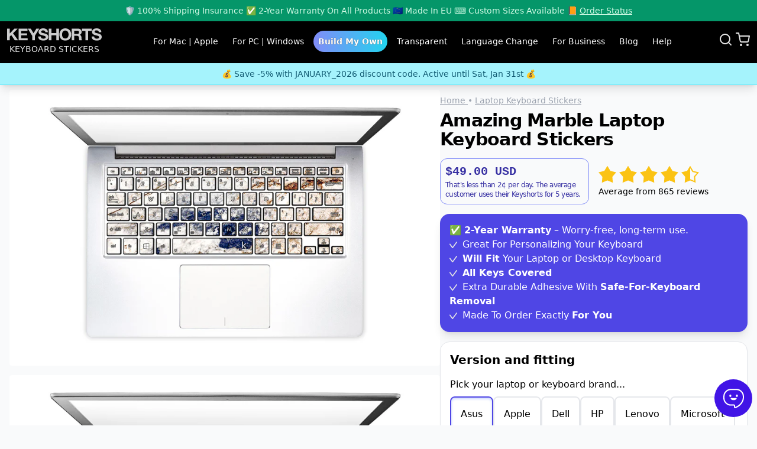

--- FILE ---
content_type: text/html; charset=utf-8
request_url: https://keyshorts.com/products/amazing-marble-laptop-keyboard-stickers
body_size: 31890
content:
<!doctype html>
<html class="scroll-smooth" lang="en">
  <head>
    <meta charset="utf-8">
    <meta http-equiv="X-UA-Compatible" content="IE=edge">
    <meta name="viewport" content="width=device-width,initial-scale=1">
    <title>Amazing Marble Laptop Keyboard Stickers • Keyshorts</title>
    <meta name="description" content="Extraordinary laptop keyboard stickers with purest marble print. Made to fit any Acer, Asus, Dell, HP, Lenovo and Chromebook. Dramatic artwork. Everlasting protection against stains. Stickers with your keyboard layout/language. Easy, bubble-free installation.
">
    <link rel="canonical" href="https://keyshorts.com/products/amazing-marble-laptop-keyboard-stickers">
    <link rel="dns-prefetch" href="//cdn.shopify.com">
    <link rel="preconnect" href="https://cdn.shopify.com" crossorigin>
    <link rel="icon" type="image/png" href="//keyshorts.com/cdn/shop/t/13/assets/favicon_128x.png?v=46230196903865455091715603546">
    <meta name="google-site-verification" content="AynvQRxVDSePhU8mPKelaOn2cubnCLyaqcu7SD0NvfY">
    <meta name="p:domain_verify" content="4adbf05957b6dd054738eeb12070b651">
    <meta property="og:site_name" content="Keyshorts">


  <meta property="og:type" content="product">
  <meta property="og:title" content="Amazing Marble Laptop Keyboard Stickers">
  <meta property="og:description" content="Extraordinary laptop keyboard stickers with purest marble print. Made to fit any Acer, Asus, Dell, HP, Lenovo and Chromebook. Dramatic artwork. Everlasting protection against stains. Stickers with your keyboard layout/language. Easy, bubble-free installation.">
  <meta property="og:url" content="https://keyshorts.com/products/amazing-marble-laptop-keyboard-stickers">
  
    <meta property="og:image" content="https://keyshorts.com/cdn/shop/products/amazingmarble-laptop-keyboard-stickers_1200x.jpg?v=1564475632">
  
  <meta property="og:price:amount" content="49.00">
  <meta property="og:price:currency" content="USD">



<meta name="twitter:site" content="@keyshortshq">


  <meta name="twitter:card" content="summary_large_image">
  <meta name="twitter:title" content="Amazing Marble Laptop Keyboard Stickers">
  <meta name="twitter:description" content="Extraordinary laptop keyboard stickers with purest marble print. Made to fit any Acer, Asus, Dell, HP, Lenovo and Chromebook. Dramatic artwork. Everlasting protection against stains. Stickers with your keyboard layout/language. Easy, bubble-free installation.">
  <meta name="twitter:image" content="https://keyshorts.com/cdn/shop/products/amazingmarble-laptop-keyboard-stickers_1200x.jpg?v=1564475632">
  <meta name="twitter:image:alt" content="Amazing Marble Laptop Keyboard Stickers">


    <link rel="stylesheet" href="//keyshorts.com/cdn/shop/t/13/assets/theme.css?v=144446156532628575961759501592" media="all">
    
    
    
      
        <link rel="preload" as="image" href="//keyshorts.com/cdn/shop/products/amazingmarble-laptop-keyboard-stickers_868x.progressive.jpg?v=1564475632" 
         imagesrcset="//keyshorts.com/cdn/shop/products/amazingmarble-laptop-keyboard-stickers_306x.progressive.jpg?v=1564475632 306w, //keyshorts.com/cdn/shop/products/amazingmarble-laptop-keyboard-stickers_512x.progressive.jpg?v=1564475632 512w,
         //keyshorts.com/cdn/shop/products/amazingmarble-laptop-keyboard-stickers_767x.progressive.jpg?v=1564475632 767w, //keyshorts.com/cdn/shop/products/amazingmarble-laptop-keyboard-stickers_918x.progressive.jpg?v=1564475632 918w,
         //keyshorts.com/cdn/shop/products/amazingmarble-laptop-keyboard-stickers_1024x.progressive.jpg?v=1564475632 1024w, //keyshorts.com/cdn/shop/products/amazingmarble-laptop-keyboard-stickers_1536x.progressive.jpg?v=1564475632 1536w,
         //keyshorts.com/cdn/shop/products/amazingmarble-laptop-keyboard-stickers_1736x.progressive.jpg?v=1564475632 1736w, //keyshorts.com/cdn/shop/products/amazingmarble-laptop-keyboard-stickers_2301x.progressive.jpg?v=1564475632 2301w,
         //keyshorts.com/cdn/shop/products/amazingmarble-laptop-keyboard-stickers_2604x.progressive.jpg?v=1564475632 2604w" 
         imagesizes="(max-width: 767px) 80vw, (max-width: 1023px) 50vw, 60vw">
      
        <link rel="preload" as="image" href="//keyshorts.com/cdn/shop/products/amazingmarble-laptop-keyboard-stickers-touchpad-decal_868x.progressive.jpg?v=1564475631" 
         imagesrcset="//keyshorts.com/cdn/shop/products/amazingmarble-laptop-keyboard-stickers-touchpad-decal_306x.progressive.jpg?v=1564475631 306w, //keyshorts.com/cdn/shop/products/amazingmarble-laptop-keyboard-stickers-touchpad-decal_512x.progressive.jpg?v=1564475631 512w,
         //keyshorts.com/cdn/shop/products/amazingmarble-laptop-keyboard-stickers-touchpad-decal_767x.progressive.jpg?v=1564475631 767w, //keyshorts.com/cdn/shop/products/amazingmarble-laptop-keyboard-stickers-touchpad-decal_918x.progressive.jpg?v=1564475631 918w,
         //keyshorts.com/cdn/shop/products/amazingmarble-laptop-keyboard-stickers-touchpad-decal_1024x.progressive.jpg?v=1564475631 1024w, //keyshorts.com/cdn/shop/products/amazingmarble-laptop-keyboard-stickers-touchpad-decal_1536x.progressive.jpg?v=1564475631 1536w,
         //keyshorts.com/cdn/shop/products/amazingmarble-laptop-keyboard-stickers-touchpad-decal_1736x.progressive.jpg?v=1564475631 1736w, //keyshorts.com/cdn/shop/products/amazingmarble-laptop-keyboard-stickers-touchpad-decal_2301x.progressive.jpg?v=1564475631 2301w,
         //keyshorts.com/cdn/shop/products/amazingmarble-laptop-keyboard-stickers-touchpad-decal_2604x.progressive.jpg?v=1564475631 2604w" 
         imagesizes="(max-width: 767px) 80vw, (max-width: 1023px) 50vw, 60vw">
      
    
    
    <script type="application/ld+json">
  {
    "@context": "http://schema.org",
    "@type": "Organization",
    "name": "Keyshorts",
    "legalName": "Keyshorts Sebastian Kończak",
    "address": {
      "@type": "PostalAddress",
      "streetAddress": "Gdańska 141/125",
      "postalCode": "90-536",
      "addressLocality": "Łódź",
      "addressCountry": "PL"
    },
    "url": "https://keyshorts.com",
    "logo": {
      "@type": "ImageObject",
      "url": "https://keyshorts.com/cdn/shop/t/13/assets/favicon_128x.png?v=46230196903865455091715603546"
    },
    "foundingDate": "2013",
    "founder": {
      "@type": "Person",
      "name": "Sebastian Kończak"
    },
    "contactPoint": {
      "@type": "ContactPoint",
      "url": "https://keyshorts.com/pages/contact",
      "contactType": "customer service"
    },
    "sameAs": [
      "https://keyshorts.eu",
      "https://keyshorts.pl",
      "https://keyshorts-japan.com",
      "https://www.facebook.com/Keyshorts",
      "https://www.instagram.com/keyshorts/",
      "https://pinterest.com/keyshorts/",
      "https://twitter.com/keyshortshq",
      "https://www.linkedin.com/company/keyshorts/",
      "https://www.reddit.com/r/Keyshorts/"
    ],
    "taxID": "PL8942690598",
    "vatID": "PL8942690598"
  }
</script><script type="application/ld+json">
  {
    "@context": "http://schema.org/",
    "@type": "Product",
    "name": "Amazing Marble Laptop Keyboard Stickers",
    
    "image": [
      
      "https://keyshorts.com/cdn/shop/products/amazingmarble-laptop-keyboard-stickers_1024x.jpg?v=1564475632",
      
      "https://keyshorts.com/cdn/shop/products/amazingmarble-laptop-keyboard-stickers-touchpad-decal_1024x.jpg?v=1564475631"
      
    ],
    
    "description": "Extraordinary laptop keyboard stickers with purest marble print. Made to fit any Acer, Asus, Dell, HP, Lenovo and Chromebook. Dramatic artwork. Everlasting protection against stains. Stickers with your keyboard layout/language. Easy, bubble-free installation.",
    "brand": {
      "@type": "Brand",
      "name": "Keyshorts"
    },
    "aggregateRating": {
      "@type": "AggregateRating",
      "ratingValue": 4.6,
      "reviewCount": 865
    },
    "material": "vinyl",
    "offers": {
      "@type": "Offer",
      "url": "https://keyshorts.com/products/amazing-marble-laptop-keyboard-stickers",
      "priceCurrency": "USD",
      "price": 49.00,
      "priceValidUntil": "2040-01-01",
      "itemCondition": "https://schema.org/NewCondition",
      "availability": "https://schema.org/InStock",
      "hasMerchantReturnPolicy": true,
      "shippingDetails": {
        "@type": "OfferShippingDetails",
        "shippingRate": {
          "@type": "MonetaryAmount",
          "value": 9.99,
          "currency": "USD"
        }
      }
    }
  }
</script>

    <script defer data-domain="keyshorts.com" src="https://plausible.io/js/script.js"></script>
    <script>window.performance && window.performance.mark && window.performance.mark('shopify.content_for_header.start');</script><meta name="google-site-verification" content="MvNTN98_DupEKgl3_-7xueHx0wUOv2MHa3soesXm3zE">
<meta id="shopify-digital-wallet" name="shopify-digital-wallet" content="/8103669/digital_wallets/dialog">
<meta name="shopify-checkout-api-token" content="b9b06f86e84437c918a4b37f77dd2ed8">
<meta id="in-context-paypal-metadata" data-shop-id="8103669" data-venmo-supported="false" data-environment="production" data-locale="en_US" data-paypal-v4="true" data-currency="USD">
<link rel="alternate" type="application/json+oembed" href="https://keyshorts.com/products/amazing-marble-laptop-keyboard-stickers.oembed">
<script async="async" src="/checkouts/internal/preloads.js?locale=en-US"></script>
<script id="shopify-features" type="application/json">{"accessToken":"b9b06f86e84437c918a4b37f77dd2ed8","betas":["rich-media-storefront-analytics"],"domain":"keyshorts.com","predictiveSearch":true,"shopId":8103669,"locale":"en"}</script>
<script>var Shopify = Shopify || {};
Shopify.shop = "keyshortscom.myshopify.com";
Shopify.locale = "en";
Shopify.currency = {"active":"USD","rate":"1.0"};
Shopify.country = "US";
Shopify.theme = {"name":"keyshortscom\/main","id":168150434141,"schema_name":null,"schema_version":null,"theme_store_id":null,"role":"main"};
Shopify.theme.handle = "null";
Shopify.theme.style = {"id":null,"handle":null};
Shopify.cdnHost = "keyshorts.com/cdn";
Shopify.routes = Shopify.routes || {};
Shopify.routes.root = "/";</script>
<script type="module">!function(o){(o.Shopify=o.Shopify||{}).modules=!0}(window);</script>
<script>!function(o){function n(){var o=[];function n(){o.push(Array.prototype.slice.apply(arguments))}return n.q=o,n}var t=o.Shopify=o.Shopify||{};t.loadFeatures=n(),t.autoloadFeatures=n()}(window);</script>
<script id="shop-js-analytics" type="application/json">{"pageType":"product"}</script>
<script defer="defer" async type="module" src="//keyshorts.com/cdn/shopifycloud/shop-js/modules/v2/client.init-shop-cart-sync_BdyHc3Nr.en.esm.js"></script>
<script defer="defer" async type="module" src="//keyshorts.com/cdn/shopifycloud/shop-js/modules/v2/chunk.common_Daul8nwZ.esm.js"></script>
<script type="module">
  await import("//keyshorts.com/cdn/shopifycloud/shop-js/modules/v2/client.init-shop-cart-sync_BdyHc3Nr.en.esm.js");
await import("//keyshorts.com/cdn/shopifycloud/shop-js/modules/v2/chunk.common_Daul8nwZ.esm.js");

  window.Shopify.SignInWithShop?.initShopCartSync?.({"fedCMEnabled":true,"windoidEnabled":true});

</script>
<script id="__st">var __st={"a":8103669,"offset":3600,"reqid":"e46a0801-6f30-4098-a392-057e27a51246-1769010833","pageurl":"keyshorts.com\/products\/amazing-marble-laptop-keyboard-stickers","u":"0deba5b792dd","p":"product","rtyp":"product","rid":3979049926769};</script>
<script>window.ShopifyPaypalV4VisibilityTracking = true;</script>
<script id="captcha-bootstrap">!function(){'use strict';const t='contact',e='account',n='new_comment',o=[[t,t],['blogs',n],['comments',n],[t,'customer']],c=[[e,'customer_login'],[e,'guest_login'],[e,'recover_customer_password'],[e,'create_customer']],r=t=>t.map((([t,e])=>`form[action*='/${t}']:not([data-nocaptcha='true']) input[name='form_type'][value='${e}']`)).join(','),a=t=>()=>t?[...document.querySelectorAll(t)].map((t=>t.form)):[];function s(){const t=[...o],e=r(t);return a(e)}const i='password',u='form_key',d=['recaptcha-v3-token','g-recaptcha-response','h-captcha-response',i],f=()=>{try{return window.sessionStorage}catch{return}},m='__shopify_v',_=t=>t.elements[u];function p(t,e,n=!1){try{const o=window.sessionStorage,c=JSON.parse(o.getItem(e)),{data:r}=function(t){const{data:e,action:n}=t;return t[m]||n?{data:e,action:n}:{data:t,action:n}}(c);for(const[e,n]of Object.entries(r))t.elements[e]&&(t.elements[e].value=n);n&&o.removeItem(e)}catch(o){console.error('form repopulation failed',{error:o})}}const l='form_type',E='cptcha';function T(t){t.dataset[E]=!0}const w=window,h=w.document,L='Shopify',v='ce_forms',y='captcha';let A=!1;((t,e)=>{const n=(g='f06e6c50-85a8-45c8-87d0-21a2b65856fe',I='https://cdn.shopify.com/shopifycloud/storefront-forms-hcaptcha/ce_storefront_forms_captcha_hcaptcha.v1.5.2.iife.js',D={infoText:'Protected by hCaptcha',privacyText:'Privacy',termsText:'Terms'},(t,e,n)=>{const o=w[L][v],c=o.bindForm;if(c)return c(t,g,e,D).then(n);var r;o.q.push([[t,g,e,D],n]),r=I,A||(h.body.append(Object.assign(h.createElement('script'),{id:'captcha-provider',async:!0,src:r})),A=!0)});var g,I,D;w[L]=w[L]||{},w[L][v]=w[L][v]||{},w[L][v].q=[],w[L][y]=w[L][y]||{},w[L][y].protect=function(t,e){n(t,void 0,e),T(t)},Object.freeze(w[L][y]),function(t,e,n,w,h,L){const[v,y,A,g]=function(t,e,n){const i=e?o:[],u=t?c:[],d=[...i,...u],f=r(d),m=r(i),_=r(d.filter((([t,e])=>n.includes(e))));return[a(f),a(m),a(_),s()]}(w,h,L),I=t=>{const e=t.target;return e instanceof HTMLFormElement?e:e&&e.form},D=t=>v().includes(t);t.addEventListener('submit',(t=>{const e=I(t);if(!e)return;const n=D(e)&&!e.dataset.hcaptchaBound&&!e.dataset.recaptchaBound,o=_(e),c=g().includes(e)&&(!o||!o.value);(n||c)&&t.preventDefault(),c&&!n&&(function(t){try{if(!f())return;!function(t){const e=f();if(!e)return;const n=_(t);if(!n)return;const o=n.value;o&&e.removeItem(o)}(t);const e=Array.from(Array(32),(()=>Math.random().toString(36)[2])).join('');!function(t,e){_(t)||t.append(Object.assign(document.createElement('input'),{type:'hidden',name:u})),t.elements[u].value=e}(t,e),function(t,e){const n=f();if(!n)return;const o=[...t.querySelectorAll(`input[type='${i}']`)].map((({name:t})=>t)),c=[...d,...o],r={};for(const[a,s]of new FormData(t).entries())c.includes(a)||(r[a]=s);n.setItem(e,JSON.stringify({[m]:1,action:t.action,data:r}))}(t,e)}catch(e){console.error('failed to persist form',e)}}(e),e.submit())}));const S=(t,e)=>{t&&!t.dataset[E]&&(n(t,e.some((e=>e===t))),T(t))};for(const o of['focusin','change'])t.addEventListener(o,(t=>{const e=I(t);D(e)&&S(e,y())}));const B=e.get('form_key'),M=e.get(l),P=B&&M;t.addEventListener('DOMContentLoaded',(()=>{const t=y();if(P)for(const e of t)e.elements[l].value===M&&p(e,B);[...new Set([...A(),...v().filter((t=>'true'===t.dataset.shopifyCaptcha))])].forEach((e=>S(e,t)))}))}(h,new URLSearchParams(w.location.search),n,t,e,['guest_login'])})(!0,!0)}();</script>
<script integrity="sha256-4kQ18oKyAcykRKYeNunJcIwy7WH5gtpwJnB7kiuLZ1E=" data-source-attribution="shopify.loadfeatures" defer="defer" src="//keyshorts.com/cdn/shopifycloud/storefront/assets/storefront/load_feature-a0a9edcb.js" crossorigin="anonymous"></script>
<script data-source-attribution="shopify.dynamic_checkout.dynamic.init">var Shopify=Shopify||{};Shopify.PaymentButton=Shopify.PaymentButton||{isStorefrontPortableWallets:!0,init:function(){window.Shopify.PaymentButton.init=function(){};var t=document.createElement("script");t.src="https://keyshorts.com/cdn/shopifycloud/portable-wallets/latest/portable-wallets.en.js",t.type="module",document.head.appendChild(t)}};
</script>
<script data-source-attribution="shopify.dynamic_checkout.buyer_consent">
  function portableWalletsHideBuyerConsent(e){var t=document.getElementById("shopify-buyer-consent"),n=document.getElementById("shopify-subscription-policy-button");t&&n&&(t.classList.add("hidden"),t.setAttribute("aria-hidden","true"),n.removeEventListener("click",e))}function portableWalletsShowBuyerConsent(e){var t=document.getElementById("shopify-buyer-consent"),n=document.getElementById("shopify-subscription-policy-button");t&&n&&(t.classList.remove("hidden"),t.removeAttribute("aria-hidden"),n.addEventListener("click",e))}window.Shopify?.PaymentButton&&(window.Shopify.PaymentButton.hideBuyerConsent=portableWalletsHideBuyerConsent,window.Shopify.PaymentButton.showBuyerConsent=portableWalletsShowBuyerConsent);
</script>
<script data-source-attribution="shopify.dynamic_checkout.cart.bootstrap">document.addEventListener("DOMContentLoaded",(function(){function t(){return document.querySelector("shopify-accelerated-checkout-cart, shopify-accelerated-checkout")}if(t())Shopify.PaymentButton.init();else{new MutationObserver((function(e,n){t()&&(Shopify.PaymentButton.init(),n.disconnect())})).observe(document.body,{childList:!0,subtree:!0})}}));
</script>
<link id="shopify-accelerated-checkout-styles" rel="stylesheet" media="screen" href="https://keyshorts.com/cdn/shopifycloud/portable-wallets/latest/accelerated-checkout-backwards-compat.css" crossorigin="anonymous">
<style id="shopify-accelerated-checkout-cart">
        #shopify-buyer-consent {
  margin-top: 1em;
  display: inline-block;
  width: 100%;
}

#shopify-buyer-consent.hidden {
  display: none;
}

#shopify-subscription-policy-button {
  background: none;
  border: none;
  padding: 0;
  text-decoration: underline;
  font-size: inherit;
  cursor: pointer;
}

#shopify-subscription-policy-button::before {
  box-shadow: none;
}

      </style>

<script>window.performance && window.performance.mark && window.performance.mark('shopify.content_for_header.end');</script>
  <link href="https://monorail-edge.shopifysvc.com" rel="dns-prefetch">
<script>(function(){if ("sendBeacon" in navigator && "performance" in window) {try {var session_token_from_headers = performance.getEntriesByType('navigation')[0].serverTiming.find(x => x.name == '_s').description;} catch {var session_token_from_headers = undefined;}var session_cookie_matches = document.cookie.match(/_shopify_s=([^;]*)/);var session_token_from_cookie = session_cookie_matches && session_cookie_matches.length === 2 ? session_cookie_matches[1] : "";var session_token = session_token_from_headers || session_token_from_cookie || "";function handle_abandonment_event(e) {var entries = performance.getEntries().filter(function(entry) {return /monorail-edge.shopifysvc.com/.test(entry.name);});if (!window.abandonment_tracked && entries.length === 0) {window.abandonment_tracked = true;var currentMs = Date.now();var navigation_start = performance.timing.navigationStart;var payload = {shop_id: 8103669,url: window.location.href,navigation_start,duration: currentMs - navigation_start,session_token,page_type: "product"};window.navigator.sendBeacon("https://monorail-edge.shopifysvc.com/v1/produce", JSON.stringify({schema_id: "online_store_buyer_site_abandonment/1.1",payload: payload,metadata: {event_created_at_ms: currentMs,event_sent_at_ms: currentMs}}));}}window.addEventListener('pagehide', handle_abandonment_event);}}());</script>
<script id="web-pixels-manager-setup">(function e(e,d,r,n,o){if(void 0===o&&(o={}),!Boolean(null===(a=null===(i=window.Shopify)||void 0===i?void 0:i.analytics)||void 0===a?void 0:a.replayQueue)){var i,a;window.Shopify=window.Shopify||{};var t=window.Shopify;t.analytics=t.analytics||{};var s=t.analytics;s.replayQueue=[],s.publish=function(e,d,r){return s.replayQueue.push([e,d,r]),!0};try{self.performance.mark("wpm:start")}catch(e){}var l=function(){var e={modern:/Edge?\/(1{2}[4-9]|1[2-9]\d|[2-9]\d{2}|\d{4,})\.\d+(\.\d+|)|Firefox\/(1{2}[4-9]|1[2-9]\d|[2-9]\d{2}|\d{4,})\.\d+(\.\d+|)|Chrom(ium|e)\/(9{2}|\d{3,})\.\d+(\.\d+|)|(Maci|X1{2}).+ Version\/(15\.\d+|(1[6-9]|[2-9]\d|\d{3,})\.\d+)([,.]\d+|)( \(\w+\)|)( Mobile\/\w+|) Safari\/|Chrome.+OPR\/(9{2}|\d{3,})\.\d+\.\d+|(CPU[ +]OS|iPhone[ +]OS|CPU[ +]iPhone|CPU IPhone OS|CPU iPad OS)[ +]+(15[._]\d+|(1[6-9]|[2-9]\d|\d{3,})[._]\d+)([._]\d+|)|Android:?[ /-](13[3-9]|1[4-9]\d|[2-9]\d{2}|\d{4,})(\.\d+|)(\.\d+|)|Android.+Firefox\/(13[5-9]|1[4-9]\d|[2-9]\d{2}|\d{4,})\.\d+(\.\d+|)|Android.+Chrom(ium|e)\/(13[3-9]|1[4-9]\d|[2-9]\d{2}|\d{4,})\.\d+(\.\d+|)|SamsungBrowser\/([2-9]\d|\d{3,})\.\d+/,legacy:/Edge?\/(1[6-9]|[2-9]\d|\d{3,})\.\d+(\.\d+|)|Firefox\/(5[4-9]|[6-9]\d|\d{3,})\.\d+(\.\d+|)|Chrom(ium|e)\/(5[1-9]|[6-9]\d|\d{3,})\.\d+(\.\d+|)([\d.]+$|.*Safari\/(?![\d.]+ Edge\/[\d.]+$))|(Maci|X1{2}).+ Version\/(10\.\d+|(1[1-9]|[2-9]\d|\d{3,})\.\d+)([,.]\d+|)( \(\w+\)|)( Mobile\/\w+|) Safari\/|Chrome.+OPR\/(3[89]|[4-9]\d|\d{3,})\.\d+\.\d+|(CPU[ +]OS|iPhone[ +]OS|CPU[ +]iPhone|CPU IPhone OS|CPU iPad OS)[ +]+(10[._]\d+|(1[1-9]|[2-9]\d|\d{3,})[._]\d+)([._]\d+|)|Android:?[ /-](13[3-9]|1[4-9]\d|[2-9]\d{2}|\d{4,})(\.\d+|)(\.\d+|)|Mobile Safari.+OPR\/([89]\d|\d{3,})\.\d+\.\d+|Android.+Firefox\/(13[5-9]|1[4-9]\d|[2-9]\d{2}|\d{4,})\.\d+(\.\d+|)|Android.+Chrom(ium|e)\/(13[3-9]|1[4-9]\d|[2-9]\d{2}|\d{4,})\.\d+(\.\d+|)|Android.+(UC? ?Browser|UCWEB|U3)[ /]?(15\.([5-9]|\d{2,})|(1[6-9]|[2-9]\d|\d{3,})\.\d+)\.\d+|SamsungBrowser\/(5\.\d+|([6-9]|\d{2,})\.\d+)|Android.+MQ{2}Browser\/(14(\.(9|\d{2,})|)|(1[5-9]|[2-9]\d|\d{3,})(\.\d+|))(\.\d+|)|K[Aa][Ii]OS\/(3\.\d+|([4-9]|\d{2,})\.\d+)(\.\d+|)/},d=e.modern,r=e.legacy,n=navigator.userAgent;return n.match(d)?"modern":n.match(r)?"legacy":"unknown"}(),u="modern"===l?"modern":"legacy",c=(null!=n?n:{modern:"",legacy:""})[u],f=function(e){return[e.baseUrl,"/wpm","/b",e.hashVersion,"modern"===e.buildTarget?"m":"l",".js"].join("")}({baseUrl:d,hashVersion:r,buildTarget:u}),m=function(e){var d=e.version,r=e.bundleTarget,n=e.surface,o=e.pageUrl,i=e.monorailEndpoint;return{emit:function(e){var a=e.status,t=e.errorMsg,s=(new Date).getTime(),l=JSON.stringify({metadata:{event_sent_at_ms:s},events:[{schema_id:"web_pixels_manager_load/3.1",payload:{version:d,bundle_target:r,page_url:o,status:a,surface:n,error_msg:t},metadata:{event_created_at_ms:s}}]});if(!i)return console&&console.warn&&console.warn("[Web Pixels Manager] No Monorail endpoint provided, skipping logging."),!1;try{return self.navigator.sendBeacon.bind(self.navigator)(i,l)}catch(e){}var u=new XMLHttpRequest;try{return u.open("POST",i,!0),u.setRequestHeader("Content-Type","text/plain"),u.send(l),!0}catch(e){return console&&console.warn&&console.warn("[Web Pixels Manager] Got an unhandled error while logging to Monorail."),!1}}}}({version:r,bundleTarget:l,surface:e.surface,pageUrl:self.location.href,monorailEndpoint:e.monorailEndpoint});try{o.browserTarget=l,function(e){var d=e.src,r=e.async,n=void 0===r||r,o=e.onload,i=e.onerror,a=e.sri,t=e.scriptDataAttributes,s=void 0===t?{}:t,l=document.createElement("script"),u=document.querySelector("head"),c=document.querySelector("body");if(l.async=n,l.src=d,a&&(l.integrity=a,l.crossOrigin="anonymous"),s)for(var f in s)if(Object.prototype.hasOwnProperty.call(s,f))try{l.dataset[f]=s[f]}catch(e){}if(o&&l.addEventListener("load",o),i&&l.addEventListener("error",i),u)u.appendChild(l);else{if(!c)throw new Error("Did not find a head or body element to append the script");c.appendChild(l)}}({src:f,async:!0,onload:function(){if(!function(){var e,d;return Boolean(null===(d=null===(e=window.Shopify)||void 0===e?void 0:e.analytics)||void 0===d?void 0:d.initialized)}()){var d=window.webPixelsManager.init(e)||void 0;if(d){var r=window.Shopify.analytics;r.replayQueue.forEach((function(e){var r=e[0],n=e[1],o=e[2];d.publishCustomEvent(r,n,o)})),r.replayQueue=[],r.publish=d.publishCustomEvent,r.visitor=d.visitor,r.initialized=!0}}},onerror:function(){return m.emit({status:"failed",errorMsg:"".concat(f," has failed to load")})},sri:function(e){var d=/^sha384-[A-Za-z0-9+/=]+$/;return"string"==typeof e&&d.test(e)}(c)?c:"",scriptDataAttributes:o}),m.emit({status:"loading"})}catch(e){m.emit({status:"failed",errorMsg:(null==e?void 0:e.message)||"Unknown error"})}}})({shopId: 8103669,storefrontBaseUrl: "https://keyshorts.com",extensionsBaseUrl: "https://extensions.shopifycdn.com/cdn/shopifycloud/web-pixels-manager",monorailEndpoint: "https://monorail-edge.shopifysvc.com/unstable/produce_batch",surface: "storefront-renderer",enabledBetaFlags: ["2dca8a86"],webPixelsConfigList: [{"id":"2906423645","configuration":"{\"yotpoStoreId\":\"LLiDyRbQ7fADK5wbQKn7eSAII4EAwoFxk6bk5GAc\"}","eventPayloadVersion":"v1","runtimeContext":"STRICT","scriptVersion":"8bb37a256888599d9a3d57f0551d3859","type":"APP","apiClientId":70132,"privacyPurposes":["ANALYTICS","MARKETING","SALE_OF_DATA"],"dataSharingAdjustments":{"protectedCustomerApprovalScopes":["read_customer_address","read_customer_email","read_customer_name","read_customer_personal_data","read_customer_phone"]}},{"id":"228557149","eventPayloadVersion":"1","runtimeContext":"LAX","scriptVersion":"2","type":"CUSTOM","privacyPurposes":["ANALYTICS","MARKETING"],"name":"gtag"},{"id":"shopify-app-pixel","configuration":"{}","eventPayloadVersion":"v1","runtimeContext":"STRICT","scriptVersion":"0450","apiClientId":"shopify-pixel","type":"APP","privacyPurposes":["ANALYTICS","MARKETING"]},{"id":"shopify-custom-pixel","eventPayloadVersion":"v1","runtimeContext":"LAX","scriptVersion":"0450","apiClientId":"shopify-pixel","type":"CUSTOM","privacyPurposes":["ANALYTICS","MARKETING"]}],isMerchantRequest: false,initData: {"shop":{"name":"Keyshorts.com","paymentSettings":{"currencyCode":"USD"},"myshopifyDomain":"keyshortscom.myshopify.com","countryCode":"PL","storefrontUrl":"https:\/\/keyshorts.com"},"customer":null,"cart":null,"checkout":null,"productVariants":[{"price":{"amount":49.0,"currencyCode":"USD"},"product":{"title":"Amazing Marble Laptop Keyboard Stickers","vendor":"Keyshorts","id":"3979049926769","untranslatedTitle":"Amazing Marble Laptop Keyboard Stickers","url":"\/products\/amazing-marble-laptop-keyboard-stickers","type":""},"id":"50847280333149","image":{"src":"\/\/keyshorts.com\/cdn\/shop\/products\/amazingmarble-laptop-keyboard-stickers.jpg?v=1564475632"},"sku":"KEYSHORTS","title":"Asus","untranslatedTitle":"Asus"},{"price":{"amount":49.0,"currencyCode":"USD"},"product":{"title":"Amazing Marble Laptop Keyboard Stickers","vendor":"Keyshorts","id":"3979049926769","untranslatedTitle":"Amazing Marble Laptop Keyboard Stickers","url":"\/products\/amazing-marble-laptop-keyboard-stickers","type":""},"id":"50847280365917","image":{"src":"\/\/keyshorts.com\/cdn\/shop\/products\/amazingmarble-laptop-keyboard-stickers.jpg?v=1564475632"},"sku":"KEYSHORTS","title":"Apple","untranslatedTitle":"Apple"},{"price":{"amount":49.0,"currencyCode":"USD"},"product":{"title":"Amazing Marble Laptop Keyboard Stickers","vendor":"Keyshorts","id":"3979049926769","untranslatedTitle":"Amazing Marble Laptop Keyboard Stickers","url":"\/products\/amazing-marble-laptop-keyboard-stickers","type":""},"id":"50847280431453","image":{"src":"\/\/keyshorts.com\/cdn\/shop\/products\/amazingmarble-laptop-keyboard-stickers.jpg?v=1564475632"},"sku":"KEYSHORTS","title":"Dell","untranslatedTitle":"Dell"},{"price":{"amount":49.0,"currencyCode":"USD"},"product":{"title":"Amazing Marble Laptop Keyboard Stickers","vendor":"Keyshorts","id":"3979049926769","untranslatedTitle":"Amazing Marble Laptop Keyboard Stickers","url":"\/products\/amazing-marble-laptop-keyboard-stickers","type":""},"id":"50847280529757","image":{"src":"\/\/keyshorts.com\/cdn\/shop\/products\/amazingmarble-laptop-keyboard-stickers.jpg?v=1564475632"},"sku":"KEYSHORTS","title":"HP","untranslatedTitle":"HP"},{"price":{"amount":49.0,"currencyCode":"USD"},"product":{"title":"Amazing Marble Laptop Keyboard Stickers","vendor":"Keyshorts","id":"3979049926769","untranslatedTitle":"Amazing Marble Laptop Keyboard Stickers","url":"\/products\/amazing-marble-laptop-keyboard-stickers","type":""},"id":"50847280628061","image":{"src":"\/\/keyshorts.com\/cdn\/shop\/products\/amazingmarble-laptop-keyboard-stickers.jpg?v=1564475632"},"sku":"KEYSHORTS","title":"Lenovo","untranslatedTitle":"Lenovo"},{"price":{"amount":49.0,"currencyCode":"USD"},"product":{"title":"Amazing Marble Laptop Keyboard Stickers","vendor":"Keyshorts","id":"3979049926769","untranslatedTitle":"Amazing Marble Laptop Keyboard Stickers","url":"\/products\/amazing-marble-laptop-keyboard-stickers","type":""},"id":"50847282364765","image":{"src":"\/\/keyshorts.com\/cdn\/shop\/products\/amazingmarble-laptop-keyboard-stickers.jpg?v=1564475632"},"sku":"KEYSHORTS","title":"Microsoft","untranslatedTitle":"Microsoft"},{"price":{"amount":89.0,"currencyCode":"USD"},"product":{"title":"Amazing Marble Laptop Keyboard Stickers","vendor":"Keyshorts","id":"3979049926769","untranslatedTitle":"Amazing Marble Laptop Keyboard Stickers","url":"\/products\/amazing-marble-laptop-keyboard-stickers","type":""},"id":"50847282430301","image":{"src":"\/\/keyshorts.com\/cdn\/shop\/products\/amazingmarble-laptop-keyboard-stickers.jpg?v=1564475632"},"sku":"KEYSHORTS","title":"Other brand","untranslatedTitle":"Other brand"}],"purchasingCompany":null},},"https://keyshorts.com/cdn","fcfee988w5aeb613cpc8e4bc33m6693e112",{"modern":"","legacy":""},{"shopId":"8103669","storefrontBaseUrl":"https:\/\/keyshorts.com","extensionBaseUrl":"https:\/\/extensions.shopifycdn.com\/cdn\/shopifycloud\/web-pixels-manager","surface":"storefront-renderer","enabledBetaFlags":"[\"2dca8a86\"]","isMerchantRequest":"false","hashVersion":"fcfee988w5aeb613cpc8e4bc33m6693e112","publish":"custom","events":"[[\"page_viewed\",{}],[\"product_viewed\",{\"productVariant\":{\"price\":{\"amount\":49.0,\"currencyCode\":\"USD\"},\"product\":{\"title\":\"Amazing Marble Laptop Keyboard Stickers\",\"vendor\":\"Keyshorts\",\"id\":\"3979049926769\",\"untranslatedTitle\":\"Amazing Marble Laptop Keyboard Stickers\",\"url\":\"\/products\/amazing-marble-laptop-keyboard-stickers\",\"type\":\"\"},\"id\":\"50847280333149\",\"image\":{\"src\":\"\/\/keyshorts.com\/cdn\/shop\/products\/amazingmarble-laptop-keyboard-stickers.jpg?v=1564475632\"},\"sku\":\"KEYSHORTS\",\"title\":\"Asus\",\"untranslatedTitle\":\"Asus\"}}]]"});</script><script>
  window.ShopifyAnalytics = window.ShopifyAnalytics || {};
  window.ShopifyAnalytics.meta = window.ShopifyAnalytics.meta || {};
  window.ShopifyAnalytics.meta.currency = 'USD';
  var meta = {"product":{"id":3979049926769,"gid":"gid:\/\/shopify\/Product\/3979049926769","vendor":"Keyshorts","type":"","handle":"amazing-marble-laptop-keyboard-stickers","variants":[{"id":50847280333149,"price":4900,"name":"Amazing Marble Laptop Keyboard Stickers - Asus","public_title":"Asus","sku":"KEYSHORTS"},{"id":50847280365917,"price":4900,"name":"Amazing Marble Laptop Keyboard Stickers - Apple","public_title":"Apple","sku":"KEYSHORTS"},{"id":50847280431453,"price":4900,"name":"Amazing Marble Laptop Keyboard Stickers - Dell","public_title":"Dell","sku":"KEYSHORTS"},{"id":50847280529757,"price":4900,"name":"Amazing Marble Laptop Keyboard Stickers - HP","public_title":"HP","sku":"KEYSHORTS"},{"id":50847280628061,"price":4900,"name":"Amazing Marble Laptop Keyboard Stickers - Lenovo","public_title":"Lenovo","sku":"KEYSHORTS"},{"id":50847282364765,"price":4900,"name":"Amazing Marble Laptop Keyboard Stickers - Microsoft","public_title":"Microsoft","sku":"KEYSHORTS"},{"id":50847282430301,"price":8900,"name":"Amazing Marble Laptop Keyboard Stickers - Other brand","public_title":"Other brand","sku":"KEYSHORTS"}],"remote":false},"page":{"pageType":"product","resourceType":"product","resourceId":3979049926769,"requestId":"e46a0801-6f30-4098-a392-057e27a51246-1769010833"}};
  for (var attr in meta) {
    window.ShopifyAnalytics.meta[attr] = meta[attr];
  }
</script>
<script class="analytics">
  (function () {
    var customDocumentWrite = function(content) {
      var jquery = null;

      if (window.jQuery) {
        jquery = window.jQuery;
      } else if (window.Checkout && window.Checkout.$) {
        jquery = window.Checkout.$;
      }

      if (jquery) {
        jquery('body').append(content);
      }
    };

    var hasLoggedConversion = function(token) {
      if (token) {
        return document.cookie.indexOf('loggedConversion=' + token) !== -1;
      }
      return false;
    }

    var setCookieIfConversion = function(token) {
      if (token) {
        var twoMonthsFromNow = new Date(Date.now());
        twoMonthsFromNow.setMonth(twoMonthsFromNow.getMonth() + 2);

        document.cookie = 'loggedConversion=' + token + '; expires=' + twoMonthsFromNow;
      }
    }

    var trekkie = window.ShopifyAnalytics.lib = window.trekkie = window.trekkie || [];
    if (trekkie.integrations) {
      return;
    }
    trekkie.methods = [
      'identify',
      'page',
      'ready',
      'track',
      'trackForm',
      'trackLink'
    ];
    trekkie.factory = function(method) {
      return function() {
        var args = Array.prototype.slice.call(arguments);
        args.unshift(method);
        trekkie.push(args);
        return trekkie;
      };
    };
    for (var i = 0; i < trekkie.methods.length; i++) {
      var key = trekkie.methods[i];
      trekkie[key] = trekkie.factory(key);
    }
    trekkie.load = function(config) {
      trekkie.config = config || {};
      trekkie.config.initialDocumentCookie = document.cookie;
      var first = document.getElementsByTagName('script')[0];
      var script = document.createElement('script');
      script.type = 'text/javascript';
      script.onerror = function(e) {
        var scriptFallback = document.createElement('script');
        scriptFallback.type = 'text/javascript';
        scriptFallback.onerror = function(error) {
                var Monorail = {
      produce: function produce(monorailDomain, schemaId, payload) {
        var currentMs = new Date().getTime();
        var event = {
          schema_id: schemaId,
          payload: payload,
          metadata: {
            event_created_at_ms: currentMs,
            event_sent_at_ms: currentMs
          }
        };
        return Monorail.sendRequest("https://" + monorailDomain + "/v1/produce", JSON.stringify(event));
      },
      sendRequest: function sendRequest(endpointUrl, payload) {
        // Try the sendBeacon API
        if (window && window.navigator && typeof window.navigator.sendBeacon === 'function' && typeof window.Blob === 'function' && !Monorail.isIos12()) {
          var blobData = new window.Blob([payload], {
            type: 'text/plain'
          });

          if (window.navigator.sendBeacon(endpointUrl, blobData)) {
            return true;
          } // sendBeacon was not successful

        } // XHR beacon

        var xhr = new XMLHttpRequest();

        try {
          xhr.open('POST', endpointUrl);
          xhr.setRequestHeader('Content-Type', 'text/plain');
          xhr.send(payload);
        } catch (e) {
          console.log(e);
        }

        return false;
      },
      isIos12: function isIos12() {
        return window.navigator.userAgent.lastIndexOf('iPhone; CPU iPhone OS 12_') !== -1 || window.navigator.userAgent.lastIndexOf('iPad; CPU OS 12_') !== -1;
      }
    };
    Monorail.produce('monorail-edge.shopifysvc.com',
      'trekkie_storefront_load_errors/1.1',
      {shop_id: 8103669,
      theme_id: 168150434141,
      app_name: "storefront",
      context_url: window.location.href,
      source_url: "//keyshorts.com/cdn/s/trekkie.storefront.cd680fe47e6c39ca5d5df5f0a32d569bc48c0f27.min.js"});

        };
        scriptFallback.async = true;
        scriptFallback.src = '//keyshorts.com/cdn/s/trekkie.storefront.cd680fe47e6c39ca5d5df5f0a32d569bc48c0f27.min.js';
        first.parentNode.insertBefore(scriptFallback, first);
      };
      script.async = true;
      script.src = '//keyshorts.com/cdn/s/trekkie.storefront.cd680fe47e6c39ca5d5df5f0a32d569bc48c0f27.min.js';
      first.parentNode.insertBefore(script, first);
    };
    trekkie.load(
      {"Trekkie":{"appName":"storefront","development":false,"defaultAttributes":{"shopId":8103669,"isMerchantRequest":null,"themeId":168150434141,"themeCityHash":"15267801984031104269","contentLanguage":"en","currency":"USD","eventMetadataId":"2f4d0596-1442-45e2-9a1d-e6f7cd0a0777"},"isServerSideCookieWritingEnabled":true,"monorailRegion":"shop_domain","enabledBetaFlags":["65f19447"]},"Session Attribution":{},"S2S":{"facebookCapiEnabled":false,"source":"trekkie-storefront-renderer","apiClientId":580111}}
    );

    var loaded = false;
    trekkie.ready(function() {
      if (loaded) return;
      loaded = true;

      window.ShopifyAnalytics.lib = window.trekkie;

      var originalDocumentWrite = document.write;
      document.write = customDocumentWrite;
      try { window.ShopifyAnalytics.merchantGoogleAnalytics.call(this); } catch(error) {};
      document.write = originalDocumentWrite;

      window.ShopifyAnalytics.lib.page(null,{"pageType":"product","resourceType":"product","resourceId":3979049926769,"requestId":"e46a0801-6f30-4098-a392-057e27a51246-1769010833","shopifyEmitted":true});

      var match = window.location.pathname.match(/checkouts\/(.+)\/(thank_you|post_purchase)/)
      var token = match? match[1]: undefined;
      if (!hasLoggedConversion(token)) {
        setCookieIfConversion(token);
        window.ShopifyAnalytics.lib.track("Viewed Product",{"currency":"USD","variantId":50847280333149,"productId":3979049926769,"productGid":"gid:\/\/shopify\/Product\/3979049926769","name":"Amazing Marble Laptop Keyboard Stickers - Asus","price":"49.00","sku":"KEYSHORTS","brand":"Keyshorts","variant":"Asus","category":"","nonInteraction":true,"remote":false},undefined,undefined,{"shopifyEmitted":true});
      window.ShopifyAnalytics.lib.track("monorail:\/\/trekkie_storefront_viewed_product\/1.1",{"currency":"USD","variantId":50847280333149,"productId":3979049926769,"productGid":"gid:\/\/shopify\/Product\/3979049926769","name":"Amazing Marble Laptop Keyboard Stickers - Asus","price":"49.00","sku":"KEYSHORTS","brand":"Keyshorts","variant":"Asus","category":"","nonInteraction":true,"remote":false,"referer":"https:\/\/keyshorts.com\/products\/amazing-marble-laptop-keyboard-stickers"});
      }
    });


        var eventsListenerScript = document.createElement('script');
        eventsListenerScript.async = true;
        eventsListenerScript.src = "//keyshorts.com/cdn/shopifycloud/storefront/assets/shop_events_listener-3da45d37.js";
        document.getElementsByTagName('head')[0].appendChild(eventsListenerScript);

})();</script>
<script
  defer
  src="https://keyshorts.com/cdn/shopifycloud/perf-kit/shopify-perf-kit-3.0.4.min.js"
  data-application="storefront-renderer"
  data-shop-id="8103669"
  data-render-region="gcp-us-east1"
  data-page-type="product"
  data-theme-instance-id="168150434141"
  data-theme-name=""
  data-theme-version=""
  data-monorail-region="shop_domain"
  data-resource-timing-sampling-rate="10"
  data-shs="true"
  data-shs-beacon="true"
  data-shs-export-with-fetch="true"
  data-shs-logs-sample-rate="1"
  data-shs-beacon-endpoint="https://keyshorts.com/api/collect"
></script>
</head>
  <body class="bg-gray-50 antialiased dark:bg-gray-800 dark:text-gray-300" data-modalstate="hidden">
    <a name="top"></a>
    <aside class="bg-emerald-600 text-emerald-100 text-center w-full p-2 text-sm">
  🛡️ 100% Shipping Insurance 
  ✅ 2-Year Warranty On All Products 
  🇪🇺 Made In EU
  ⌨️ Custom Sizes Available
  📙 <a href="https://www.keyshortsorderstatus.com/en/form" class="underline" rel="nofollow" target="_blank">Order Status</a>
</aside>
<header class="bg-black w-full sticky top-0 z-20">
	<div class="w-full mx-auto p-3 flex gap-3 flex-wrap xl:container">
		<div class="flex-none pt-2 xl:hidden xl:w-0">
      <button type="button" class="xl:hidden" id="nav-button">
        <img src="//keyshorts.com/cdn/shop/t/13/assets/menu.svg?v=175528966501974879471715603544" width="26" height="26" alt="Menu" class="invert">
      </button>
    </div>	

    <div class="grow xl:flex-none text-center xl:text-left">
      <a class="inline-block transition-all duration-300 opacity-100 md:opacity-90 md:hover:opacity-100" href="/">
       <img src="//keyshorts.com/cdn/shop/t/13/assets/logo.svg?v=143874332151337106411715603543" width="160" height="30" alt="Keyshorts" title="Home page" class="mx-auto invert">
       <div class="text-center font-light w-full text-white text-xs xl:text-sm pt-1">
        KEYBOARD STICKERS
       </div>
     </a>
    </div>

    <div class="order-last w-full xl:w-auto xl:grow xl:order-none">		
      <nav class="hidden border-t-2 border-gray-800 xl:border-0 xl:block pt-10 xl:pt-1 font-medium text-sm text-white" role="navigation" id="navbar">
        <div class="flex flex-col space-y-3 justify-center xl:space-x-2 xl:space-y-0 xl:flex-row">
          <form action="/search" method="get" class="xl:hidden">
            <input role="searchbox" type="text" name="q" id="qqq" class="w-full p-2 bg-white text-gray-800 rounded-2xl placeholder:italic placeholder:text-gray-600 focus:ring-cyan-400" 
              placeholder="Search by language, color or style...">
            <input type="submit" class="hidden">
          </form>
          <a href="/collections/macbook-keyboard-decals" class="menu-link">
            For Mac | Apple
          </a>
          <a href="/collections/laptop-keyboard-decals" class="menu-link">
            For PC | Windows
          </a>
          
            <!--<a href="/collections/macbook-skins" class="menu-link">
              MacBook Skins
            </a>-->
          
          <a href="/products/custom-keyboard-stickers-builder" class="menu-link font-bold bg-gradient-to-r from-indigo-400 to-cyan-400">
            <span style="text-shadow:0 0 1px #333;">Build My Own</span>
          </a>
          <a href="/collections/transparent-keyboard-stickers" class="menu-link">
            Transparent
          </a>
          <a href="/collections/language-keyboard-stickers" class="menu-link">
            Language Change
          </a>
          <a href="/pages/business" class="menu-link">
            For Business
          </a>
          <a href="/blogs/blog/" class="menu-link">
            Blog
          </a>      
          <a href="/pages/contact" class="menu-link">
            Help
          </a>

          <a href="https://www.keyshortsorderstatus.com/en/form" target="_blank" class="menu-link lg:hidden">
            Order Status
          </a>
          
        </div>
      </nav>
    </div>

    <div class="flex-none text-center">
      <a href="javascript:" class="hidden xl:inline-block pt-1.5 opacity-90 hover:opacity-100" onclick="show_modal('search');">
        <img src="//keyshorts.com/cdn/shop/t/13/assets/search.svg?v=171583369784686591181715603546" width="24" height="24" alt="Search" title="Search" class="inline-block invert">
      </a>
      <a href="/cart" class="inline-block pt-1.5 opacity-90 hover:opacity-100">
        <img src="//keyshorts.com/cdn/shop/t/13/assets/cart.svg?v=159292644225013916721715603542" width="24" height="24" alt="Shopping cart" title="Shopping cart" class="inline-block invert">
        <div class="hidden relative w-3 h-3 left-5 bottom-6 border border-black rounded-full bg-cyan-400" id="cart-led"></div>
      </a>
		</div>
	</div>
</header>
    <main role="main" class="pb-8">
      
        <aside class="w-full overflow-x-hidden relative bg-cyan-200 text-sm border-b border-cyan-300 p-2 text-center font-medium text-cyan-800 shadow-lg mb-2">
  <div id="promo-container" class="w-full flex transition-all duration-1000 ease-in-out">
    <div style="flex: 0 0 100%;" class="promo-slide px-2">
      💰 Save -5% with JANUARY_2026 discount code. Active until Sat, Jan 31st 💰
    </div>
    <div style="flex: 0 0 100%;" class="promo-slide px-2">
      🔥 Bestseller: <a href="/products/transparent-keyboard-stickers" class="regular-link">Transparent protective keyboard stickers (for ALL brands)</a>! 🔥
    </div>
    <div style="flex: 0 0 100%;" class="promo-slide px-2">
      🚀 New in: <a href="/products/touch-typing-keyboard-stickers" class="regular-link">Touch typing stickers</a>, <a href="/products/day-trading-stock-trading-forex-trading-hotkey-keyboard-stickers" class="regular-link">Day-trading stickers</a> 🚀 
    </div>
    <div style="flex: 0 0 100%;" class="promo-slide px-2">
      🎨 Need something truly custom? <a href="/products/custom-keyboard-stickers-builder" class="regular-link">Build your set here</a>! 🎨 Need stickers for only few keys? <a href="/products/diy-keyboard-labels" class="regular-link">Jump here</a>!
    </div>
  </div>
</aside>
      
      <section class="w-full 2xl:container px-4 mx-auto md:flex md:gap-4 md:flex-row product-3979049926769">
  <div class="w-full md:basis-1/2 lg:basis-7/12 mb-4">
    <div class="product-photos w-full"> 
  
    
      <picture class="w-full block mb-4">
        <a href="javascript:" class="cursor-zoom-in" onclick="show_modal('product-photos');">
          <img
            srcset="//keyshorts.com/cdn/shop/products/amazingmarble-laptop-keyboard-stickers_306x.progressive.jpg?v=1564475632 306w, //keyshorts.com/cdn/shop/products/amazingmarble-laptop-keyboard-stickers_512x.progressive.jpg?v=1564475632 512w,
            //keyshorts.com/cdn/shop/products/amazingmarble-laptop-keyboard-stickers_767x.progressive.jpg?v=1564475632 767w, //keyshorts.com/cdn/shop/products/amazingmarble-laptop-keyboard-stickers_918x.progressive.jpg?v=1564475632 918w,
            //keyshorts.com/cdn/shop/products/amazingmarble-laptop-keyboard-stickers_1024x.progressive.jpg?v=1564475632 1024w, //keyshorts.com/cdn/shop/products/amazingmarble-laptop-keyboard-stickers_1536x.progressive.jpg?v=1564475632 1536w,
            //keyshorts.com/cdn/shop/products/amazingmarble-laptop-keyboard-stickers_1736x.progressive.jpg?v=1564475632 1736w, //keyshorts.com/cdn/shop/products/amazingmarble-laptop-keyboard-stickers_2301x.progressive.jpg?v=1564475632 2301w,
            //keyshorts.com/cdn/shop/products/amazingmarble-laptop-keyboard-stickers_2604x.progressive.jpg?v=1564475632 2604w" 
            src="//keyshorts.com/cdn/shop/products/amazingmarble-laptop-keyboard-stickers_868x.progressive.jpg?v=1564475632"
            sizes="(max-width: 767px) 80vw, (max-width: 1023px) 50vw, 60vw"
            width="880"
            height="565"
            alt="Amazing Marble Laptop Keyboard Stickers"
            class="w-full rounded"
          >
        </a>
      </picture>
    
  
    
      <picture class="w-full block mb-4">
        <a href="javascript:" class="cursor-zoom-in" onclick="show_modal('product-photos');">
          <img
            srcset="//keyshorts.com/cdn/shop/products/amazingmarble-laptop-keyboard-stickers-touchpad-decal_306x.progressive.jpg?v=1564475631 306w, //keyshorts.com/cdn/shop/products/amazingmarble-laptop-keyboard-stickers-touchpad-decal_512x.progressive.jpg?v=1564475631 512w,
            //keyshorts.com/cdn/shop/products/amazingmarble-laptop-keyboard-stickers-touchpad-decal_767x.progressive.jpg?v=1564475631 767w, //keyshorts.com/cdn/shop/products/amazingmarble-laptop-keyboard-stickers-touchpad-decal_918x.progressive.jpg?v=1564475631 918w,
            //keyshorts.com/cdn/shop/products/amazingmarble-laptop-keyboard-stickers-touchpad-decal_1024x.progressive.jpg?v=1564475631 1024w, //keyshorts.com/cdn/shop/products/amazingmarble-laptop-keyboard-stickers-touchpad-decal_1536x.progressive.jpg?v=1564475631 1536w,
            //keyshorts.com/cdn/shop/products/amazingmarble-laptop-keyboard-stickers-touchpad-decal_1736x.progressive.jpg?v=1564475631 1736w, //keyshorts.com/cdn/shop/products/amazingmarble-laptop-keyboard-stickers-touchpad-decal_2301x.progressive.jpg?v=1564475631 2301w,
            //keyshorts.com/cdn/shop/products/amazingmarble-laptop-keyboard-stickers-touchpad-decal_2604x.progressive.jpg?v=1564475631 2604w" 
            src="//keyshorts.com/cdn/shop/products/amazingmarble-laptop-keyboard-stickers-touchpad-decal_868x.progressive.jpg?v=1564475631"
            sizes="(max-width: 767px) 80vw, (max-width: 1023px) 50vw, 60vw"
            width="880"
            height="565"
            alt="Amazing Marble Laptop Keyboard Stickers with touchpad sticker"
            class="w-full rounded"
          >
        </a>
      </picture>
    
  
</div> 
  </div>
  <div class="w-full md:basis-1/2 lg:basis-5/12 mb-4">
    <nav aria-label="breadcrumb" itemscope itemtype="http://schema.org/BreadcrumbList" class="font-normal text-sm text-gray-400 pt-2">
  <span itemprop="itemListElement" itemscope itemtype="http://schema.org/ListItem">
    <a href="/" itemprop="item" class="regular-link">
      <span itemprop="name">Home</span>
    </a>
    <meta itemprop="position" content="1">
  </span> &bull; 

  <span itemprop="itemListElement" itemscope itemtype="http://schema.org/ListItem">
    
      
        <a href="/collections/laptop-keyboard-decals" itemprop="item" class="regular-link">
          <span itemprop="name">Laptop Keyboard Stickers</span>
      

    
        <meta itemprop="position" content="2">
      </a>
  </span>
</nav>
    <h1 class="text-3xl font-semibold leading-8 tracking-tight pt-2 pb-4">
      Amazing Marble Laptop Keyboard Stickers
    </h1>
    <div class="flex gap-2 items-center justify-between">
  <div class="w-1/2 border border-indigo-400 p-2 rounded-xl text-xl font-semibold font-mono text-indigo-800 dark:text-cyan-200 dark:border-cyan-400 mr-4">
    <span class="current-price"><span class=money>$49.00 USD</span></span>
    <div class="w-full text-xs font-sans font-medium tracking-tighter">
      That's less than 2¢ per day. The average customer uses their Keyshorts for 5 years.
    </div>
  </div>
  <div class="w-1/2">
    <a href="javascript:" onclick="show_modal('product-modal-reviews');" title="See all reviews and customers photos">
      <div>
        
  <svg id="aaaa" width="30" height="30" class="inline-block" xmlns="http://www.w3.org/2000/svg" viewBox="0 0 7.5 7.13"><polygon style="fill:#fbc314;" points="3.75 0 5.05 2.15 7.5 2.73 5.85 4.63 6.07 7.13 3.75 6.15 1.43 7.13 1.65 4.63 0 2.73 2.45 2.15 3.75 0"/></svg>
  <svg id="aaaa" width="30" height="30" class="inline-block" xmlns="http://www.w3.org/2000/svg" viewBox="0 0 7.5 7.13"><polygon style="fill:#fbc314;" points="3.75 0 5.05 2.15 7.5 2.73 5.85 4.63 6.07 7.13 3.75 6.15 1.43 7.13 1.65 4.63 0 2.73 2.45 2.15 3.75 0"/></svg>
  <svg id="aaaa" width="30" height="30" class="inline-block" xmlns="http://www.w3.org/2000/svg" viewBox="0 0 7.5 7.13"><polygon style="fill:#fbc314;" points="3.75 0 5.05 2.15 7.5 2.73 5.85 4.63 6.07 7.13 3.75 6.15 1.43 7.13 1.65 4.63 0 2.73 2.45 2.15 3.75 0"/></svg>
  <svg id="aaaa" width="30" height="30" class="inline-block" xmlns="http://www.w3.org/2000/svg" viewBox="0 0 7.5 7.13"><polygon style="fill:#fbc314;" points="3.75 0 5.05 2.15 7.5 2.73 5.85 4.63 6.07 7.13 3.75 6.15 1.43 7.13 1.65 4.63 0 2.73 2.45 2.15 3.75 0"/></svg>
  <svg id="aaaaaaaa" width="30" height="30" class="inline-block" xmlns="http://www.w3.org/2000/svg" viewBox="0 0 7.5 7.13"><path style="fill:#fbc314;" d="M3.75,.97l.87,1.45,.11,.18,.21,.05,1.64,.38-1.11,1.28-.14,.16,.02,.21,.14,1.68-1.55-.66-.19-.08-.19,.08-1.55,.66,.14-1.68,.02-.21-.14-.16L.92,3.02l1.64-.38,.21-.05,.11-.18,.87-1.45m0-.97l-1.3,2.15L0,2.73l1.65,1.9-.22,2.51,2.32-.98,2.32,.98-.22-2.51,1.65-1.9-2.45-.57L3.75,0h0Z"/><polygon style="fill:#fbc314;" points="3.75 5.86 3.75 .73 2.66 2.29 .64 2.85 1.83 4.5 1.85 6.54 3.75 5.86"/></svg>

      </div>
      <div class="text-sm mt-1">
        Average from 865 reviews
      </div>
    </a>
  </div>
</div>
    <div class="bg-indigo-600 rounded-2xl shadow-lg text-sm lg:text-base p-4 my-4 column-1 text-white dark:bg-cyan-500 dark:shadow-black">
  
    <div>✅ <strong>2-Year Warranty</strong> – Worry-free, long-term use.</div>
    <div><svg xmlns="http://www.w3.org/2000/svg" viewBox="0 0 7.96 6.48" width="17" class="inline-block pr-1 invert"><defs><style>.ab{fill:none;stroke:#1d1d1b;stroke-miterlimit:10;stroke-width:1px;}</style></defs><polyline class="ab" points=".2 2.19 3.18 6.07 7.76 .15"/></svg> Great For Personalizing Your Keyboard</div>
    <div><svg xmlns="http://www.w3.org/2000/svg" viewBox="0 0 7.96 6.48" width="17" class="inline-block pr-1 invert"><defs><style>.ab{fill:none;stroke:#1d1d1b;stroke-miterlimit:10;stroke-width:1px;}</style></defs><polyline class="ab" points=".2 2.19 3.18 6.07 7.76 .15"/></svg> <strong>Will Fit</strong> Your Laptop or Desktop Keyboard</div>  
    <div><svg xmlns="http://www.w3.org/2000/svg" viewBox="0 0 7.96 6.48" width="17" class="inline-block pr-1 invert"><defs><style>.ab{fill:none;stroke:#1d1d1b;stroke-miterlimit:10;stroke-width:1px;}</style></defs><polyline class="ab" points=".2 2.19 3.18 6.07 7.76 .15"/></svg> <strong>All Keys Covered</strong></div>
    <div><svg xmlns="http://www.w3.org/2000/svg" viewBox="0 0 7.96 6.48" width="17" class="inline-block pr-1 invert"><defs><style>.ab{fill:none;stroke:#1d1d1b;stroke-miterlimit:10;stroke-width:1px;}</style></defs><polyline class="ab" points=".2 2.19 3.18 6.07 7.76 .15"/></svg> Extra Durable Adhesive With <strong>Safe-For-Keyboard Removal</strong></div>
    <div><svg xmlns="http://www.w3.org/2000/svg" viewBox="0 0 7.96 6.48" width="17" class="inline-block pr-1 invert"><defs><style>.ab{fill:none;stroke:#1d1d1b;stroke-miterlimit:10;stroke-width:1px;}</style></defs><polyline class="ab" points=".2 2.19 3.18 6.07 7.76 .15"/></svg> Made To Order Exactly <strong>For You</strong></div>

    
</div>

<script>
  document.addEventListener("DOMContentLoaded", function () {
    const miniFaqHeaders = document.querySelectorAll("h6");
    miniFaqHeaders.forEach(header => {
      header.addEventListener("click", function () {
        const toggleDiv = header.querySelector("div[id^='mini_faq_']");
        const contentId = toggleDiv.id + "_content";
        const contentElement = document.getElementById(contentId);
        const iconSpan = toggleDiv.querySelectorAll("span")[1];
        if (contentElement.classList.contains("hidden")) {
          contentElement.classList.remove("hidden");
          iconSpan.textContent = "–";
        } else {
          contentElement.classList.add("hidden");
          iconSpan.textContent = "+";
        }
      });
    });
  });
</script>

    <form action="/cart/add" 
          method="post" 
          data-product-id="3979049926769" 
          data-money-format="<span class=money>${{amount}} USD</span>"
          data-shop-currency="USD" 
          id="product-form-3979049926769" 
          enctype="multipart/form-data"
    >     
      <input type="hidden" name="id" id="product-select" value="50847280333149">

      
      <div class="product-form-section select-one">
        <h3 class="text-xl font-semibold mb-4">Version and fitting</h3>
        Pick your laptop or keyboard brand...
        <div class="flex gap-2 mt-2 flex-wrap laptop-brand-group row-versions">
          
            
              
                <div class="builder-btn builder-btn-checked" onclick="updateSelectedVariantOfPC(this);">
                  Asus
                </div>
              
              
            
          
            
              
                <div class="builder-btn" onclick="updateSelectedVariantOfPC(this);">
                  
                    Apple
                  
                </div>
              
              
            
          
            
              
                <div class="builder-btn" onclick="updateSelectedVariantOfPC(this);">
                  
                    Dell
                  
                </div>
              
              
            
          
            
              
                <div class="builder-btn" onclick="updateSelectedVariantOfPC(this);">
                  
                    HP
                  
                </div>
              
              
            
          
            
              
                <div class="builder-btn" onclick="updateSelectedVariantOfPC(this);">
                  
                    Lenovo
                  
                </div>
              
              
            
          
            
              
                <div class="builder-btn" onclick="updateSelectedVariantOfPC(this);">
                  
                    Microsoft
                  
                </div>
              
              
            
          
            
              
                <div class="builder-btn" onclick="updateSelectedVariantOfPC(this);">
                  
                    + Other (click to see the brands list)
                  
                </div>
              
              
            
          
        </div>
        <input type="hidden" id="laptop-brand" name="properties[Brand]" value="Asus">
        <div class="mt-4" id="other-brand-info" style="display:none">
  <select id="other-brand" name="properties[Other brand]" disabled class="k-input w-full my-2">
    <option value="">Choose...</option>
    <option value="8BITDO">8BITDO</option>
    <option value="A4 Tech">A4 Tech</option>
    <option value="Acer">Acer</option>
    <option value="Ajazz">Ajazz</option>
    <option value="Amiga">Amiga</option>
    <option value="Arteck">Arteck</option>
    <option value="B-FriendIT">B-FriendIT</option>
    <option value="Bluetooth Sans Fil Clavier">Bluetooth Sans Fil Clavier</option>
    <option value="BMAX">BMAX</option>
    <option value="Brydge">Brydge</option>
    <option value="Cherry">Cherry</option>
    <option value="Chuwi">Chuwi</option>
    <option value="Cimetech">Cimetech</option>
    <option value="Clevo">Clevo</option>
    <option value="Compaq">Compaq</option>
    <option value="Contour">Contour</option>
    <option value="Cooler Master">Cooler Master</option>
    <option value="Corsair">Corsair</option>
    <option value="CyberPowerPC">CyberPowerPC</option>
    <option value="CybertronPC">CybertronPC</option>
    <option value="Dark">Dark</option>
    <option value="Das Keyboard">Das Keyboard</option>
    <option value="Dexnor">Dexnor</option>
    <option value="DynaBook">DynaBook</option>
    <option value="Eluktronics">Eluktronics</option>
    <option value="EuroCom">EuroCom</option>
    <option value="Eve">Eve</option>
    <option value="Evo">Evo</option>
    <option value="Filco">Filco</option>
    <option value="Fintie">Fintie</option>
    <option value="Framework">Framework</option>
    <option value="Freewolf">Freewolf</option>
    <option value="Fujitsu">Fujitsu</option>
    <option value="Galleria">Galleria</option>
    <option value="Gateway">Gateway</option>
    <option value="Geo">Geo</option>
    <option value="Gigabyte">Gigabyte</option>
    <option value="Gold & Cherry">Gold & Cherry</option>
    <option value="GoldTouch">GoldTouch</option>
    <option value="Google">Google</option>
    <option value="GPD">GPD</option>
    <option value="Greenlaw">Greenlaw</option>
    <option value="HH Kb">HH Kb</option>
    <option value="Honor">Honor</option>
    <option value="Huawei">Huawei</option>
    <option value="HyperX">HyperX</option>
    <option value="iClever">iClever</option>
    <option value="Inateck">Inateck</option>
    <option value="Incipio">Incipio</option>
    <option value="Iqunix">Iqunix</option>
    <option value="i-rocks">i-rocks</option>
    <option value="Kensington">Kensington</option>
    <option value="Keychron">Keychron</option>
    <option value="Kiano">Kiano</option>
    <option value="Kinesis">Kinesis</option>
    <option value="Klim">Klim</option>
    <option value="Knewkey">Knewkey</option>
    <option value="LG">LG</option>
    <option value="LoFree">LoFree</option>
    <option value="Logitech">Logitech</option>
    <option value="Matias">Matias</option>
    <option value="Mechrevo">Mechrevo</option>
    <option value="Medion">Medion</option>
    <option value="Mitsai">Mitsai</option>
    <option value="Moko">Moko</option>
    <option value="Motile">Motile</option>
    <option value="MSI">MSI</option>
    <option value="NexDock">NexDock</option>
    <option value="NuPhy">NuPhy</option>
    <option value="OneNetBook">OneNetBook</option>
    <option value="OnePlus">OnePlus</option>
    <option value="Onyx">Onyx</option>
    <option value="Origin">Origin</option>
    <option value="Packard Bell">Packard Bell</option>
    <option value="Panasonic">Panasonic</option>
    <option value="PCSpecialist">PCSpecialist</option>
    <option value="Peri">Peri</option>
    <option value="PineBook">PineBook</option>
    <option value="Plugable">Plugable</option>
    <option value="Porsche">Porsche</option>
    <option value="Port">Port</option>
    <option value="Powzan">Powzan</option>
    <option value="Purism">Purism</option>
    <option value="RaspberryPi">RaspberryPi</option>
    <option value="Razer">Razer</option>
    <option value="RCA">RCA</option>
    <option value="RealForce">RealForce</option>
    <option value="Renkforce">Renkforce</option>
    <option value="RK Royal Kluge">RK Royal Kluge</option>
    <option value="RGO Tools">RGO Tools</option>
    <option value="Sablute">Sablute</option>
    <option value="Samsers">Samsers</option>
    <option value="Samsung">Samsung</option>
    <option value="Satechi">Satechi</option>
    <option value="Schenker">Schenker</option>
    <option value="SlimBook">SlimBook</option>
    <option value="Sony">Sony</option>
    <option value="Starlabs">Starlabs</option>
    <option value="Steelseries">Steelseries</option>
    <option value="System76">System76</option>
    <option value="Taiahiro">Taiahiro</option>
    <option value="Teclast">Teclast</option>
    <option value="Thomson">Thomson</option>
    <option value="Toshiba">Toshiba</option>
    <option value="Trekstor">Trekstor</option>
    <option value="Trust">Trust</option>
    <option value="Tuxedo">Tuxedo</option>
    <option value="Uperfect">Uperfect</option>
    <option value="Xiaomi">Xiaomi</option>
    <option value="XPG">XPG</option>
    <option value="XTRFY">XTRFY</option>
    <option value="X9 Performance">X9 Performance</option>
    <option value="Vaio">Vaio</option>
    <option value="Zagg">Zagg</option>
    <option value="Zebra">Zebra</option>
    <option disabled>--------</option>
    <option value="Other">Other (not listed, but possible)</option>
  </select>
</div>
      </div>

      
      <div class="product-form-section pc-model-number">
        <h3 class="text-xl font-semibold mb-4">Laptop/keyboard model details</h3>
        <img src="//keyshorts.com/cdn/shop/t/13/assets/find-pc-model-number.png?v=131237040504584818311715603545" class="mx-auto w-100 mt-3 rounded-md" 
             loading="lazy" alt="How to find my PC keyboard model name or number">              
        <label>Model name, product number or keyboard photo (optional)</label>
        <input class="k-input w-full my-2" id="laptop-model-name" type="text" 
               name="properties[PC Model]" placeholder="eg. XPS 13 9310 or A1G">
        <input class="k-input w-full" type="file" accept=".jpg, .jpeg, .heic, .png, .tif, .tiff" name="properties[Photo PC]">
        <small class="block mt-2">
          Can't find model name? Skip this part & send photo of keyboard above or later via email.
        </small>
      </div>

      
      <div class="product-form-section" id="b-mac-model" style="display:none;">
        <h3 class="text-xl font-semibold mb-4">
  
    Pick MacBook or Apple keyboard model by...
  
</h3> 
<div class="flex gap-2 flex-wrap mt-2 text-center mac-size-group">
  <div id="sizeby-name" class="builder-btn builder-btn-checked">
    <div>
      <strong>Name &amp; year</strong>
      <!--<hr class="mt-2 mb-2"/>
      <small>eg. MacBook Pro (13-inch, 2020)</small>-->
    </div>
  </div>
  <div id="sizeby-number" class="builder-btn">
    <div>
      <strong>Number</strong>
      <!--<hr class="mt-2 mb-2"/>
      <small>eg. A2338 or A1707</small>-->
    </div>
  </div>
  <div id="sizeby-photo" class="builder-btn">
    <div>
      <strong>Photo</strong>
      <!--<hr class="mt-2 mb-2"/>
      <small>I&#39;ll send photo of my keyboard later</small>-->
    </div>
  </div>
</div>
<input type="hidden" id="size-by" value="name">

<div class="mac-size-name-group mt-4">
  <!--Click on  (top-left screen corner) and pick <em>About This Mac</em>.
  <img src="//keyshorts.com/cdn/shop/t/13/assets/about-this-mac.png?v=26846526340453752591715603546" alt="How to find my MacBook or Apple keyboard model name"
       loading="lazy" class="mx-auto w-100 mt-2 rounded-md">-->
  <label>Model name and year</label>
  <select class="k-input my-2 w-full" id="mac-model-name" name="properties[Mac Model]">
    <option value="None">Choose...</option>
<option value="" disabled>MacBooks Pro on top, scroll for Air and others:</option>
<option value="" disabled>--------------------</option>
<option value="" disabled>MacBook Pro:</option>
<option value="MacBook Pro (14-inch, M5, 2025)">MacBook Pro (14-inch, M5, 2025)</option>
<option value="MacBook Pro (14-inch, M4 Pro, 2024)">MacBook Pro (14-inch, M4 Pro, 2024)</option>
<option value="MacBook Pro (16-inch, M4 Pro, 2024)">MacBook Pro (16-inch, M4 Pro, 2024)</option>
<option value="MacBook Pro (14-inch, M4 Max, 2024)">MacBook Pro (14-inch, M4 Max, 2024)</option>
<option value="MacBook Pro (16-inch, M4 Max, 2024)">MacBook Pro (16-inch, M4 Max, 2024)</option>
<option value="MacBook Pro (14-inch, M4, 2024)">MacBook Pro (14-inch, M4, 2024)</option>

<option value="MacBook Pro (14-inch, M3 Pro, 2023)">MacBook Pro (14-inch, M3 Pro, 2023)</option>
<option value="MacBook Pro (16-inch, M3 Pro, 2023)">MacBook Pro (16-inch, M3 Pro, 2023)</option>
<option value="MacBook Pro (14-inch, M3 Max, 2023)">MacBook Pro (14-inch, M3 Max, 2023)</option>
<option value="MacBook Pro (16-inch, M3 Max, 2023)">MacBook Pro (16-inch, M3 Max, 2023)</option>
<option value="MacBook Pro (14-inch, M3, 2023)">MacBook Pro (14-inch, M3, 2023)</option>
<option value="MacBook Pro (14-inch, M2 Pro, 2023)">MacBook Pro (14-inch, M2 Pro, 2023)</option>
<option value="MacBook Pro (16-inch, M2 Pro, 2023)">MacBook Pro (16-inch, M2 Pro, 2023)</option>
<option value="MacBook Pro (14-inch, M2 Max, 2023)">MacBook Pro (14-inch, M2 Max, 2023)</option>
<option value="MacBook Pro (16-inch, M2 Max, 2023)">MacBook Pro (16-inch, M2 Max, 2023)</option>
<option value="MacBook Pro (13-inch, M2, 2022)">MacBook Pro (13-inch, M2, 2022)</option>
<option value="MacBook Pro (14-inch, M1, 2021)">MacBook Pro (14-inch, M1, 2021)</option>
<option value="MacBook Pro (16-inch, M1, 2021)">MacBook Pro (16-inch, M1, 2021)</option>
<option value="MacBook Pro (16-inch, M1 Pro, 2021)">MacBook Pro (16-inch, M1 Pro, 2021)</option>
<option value="MacBook Pro (16-inch, M1 Max, 2021)">MacBook Pro (16-inch, M1 Max, 2021)</option>
<option value="MacBook Pro (13-inch, M1, 2020)">MacBook Pro (13-inch, M1, 2020)</option>
<option value="MacBook Pro (13-inch, 2020, Two Thunderbolt 3 ports)">MacBook Pro (13-inch, 2020, Two Thunderbolt 3 ports)</option>
<option value="MacBook Pro (13-inch, 2020, Four Thunderbolt 3 ports)">MacBook Pro (13-inch, 2020, Four Thunderbolt 3 ports)</option>
<option value="MacBook Pro (16-inch, 2019)">MacBook Pro (16-inch, 2019)</option>
<option value="MacBook Pro (13-inch, 2019, Two Thunderbolt 3 ports)">MacBook Pro (13-inch, 2019, Two Thunderbolt 3 ports)</option>
<option value="MacBook Pro (15-inch, 2019)">MacBook Pro (15-inch, 2019)</option>
<option value="MacBook Pro (13-inch, 2019, Four Thunderbolt 3 ports)">MacBook Pro (13-inch, 2019, Four Thunderbolt 3 ports)</option>
<option value="MacBook Pro (15-inch, 2018)">MacBook Pro (15-inch, 2018)</option>
<option value="MacBook Pro (13-inch, 2018, Four Thunderbolt 3 ports)">MacBook Pro (13-inch, 2018, Four Thunderbolt 3 ports)</option>
<option value="MacBook Pro (15-inch, 2017)">MacBook Pro (15-inch, 2017)</option>
<option value="MacBook Pro (13-inch, 2017, Four Thunderbolt 3 ports)">MacBook Pro (13-inch, 2017, Four Thunderbolt 3 ports)</option>
<option value="MacBook Pro (13-inch, 2017, Two Thunderbolt 3 ports)">MacBook Pro (13-inch, 2017, Two Thunderbolt 3 ports)</option>
<option value="MacBook Pro (15-inch, 2016)">MacBook Pro (15-inch, 2016)</option>
<option value="MacBook Pro (13-inch, 2016, Four Thunderbolt 3 ports)">MacBook Pro (13-inch, 2016, Four Thunderbolt 3 ports)</option>
<option value="MacBook Pro (13-inch, 2016, Two Thunderbolt 3 ports)">MacBook Pro (13-inch, 2016, Two Thunderbolt 3 ports)</option>
<option value="MacBook Pro (Retina, 15-inch, Mid 2015)">MacBook Pro (Retina, 15-inch, Mid 2015)</option>
<option value="MacBook Pro (Retina, 13-inch, Early 2015)">MacBook Pro (Retina, 13-inch, Early 2015)</option>
<option value="MacBook Pro (Retina, 15-inch, Mid 2014)">MacBook Pro (Retina, 15-inch, Mid 2014)</option>
<option value="MacBook Pro (Retina, 13-inch, Mid 2014)">MacBook Pro (Retina, 13-inch, Mid 2014)</option>
<option value="MacBook Pro (Retina, 15-inch, Late 2013)">MacBook Pro (Retina, 15-inch, Late 2013)</option>
<option value="MacBook Pro (Retina, 13-inch, Late 2013)">MacBook Pro (Retina, 13-inch, Late 2013)</option>
<option value="MacBook Pro (Retina, 15-inch, Early 2013)">MacBook Pro (Retina, 15-inch, Early 2013)</option>
<option value="MacBook Pro (Retina, 13-inch, Early 2013)">MacBook Pro (Retina, 13-inch, Early 2013)</option>
<option value="MacBook Pro (Retina, 13-inch, Late 2012)">MacBook Pro (Retina, 13-inch, Late 2012)</option>
<option value="MacBook Pro (Retina, 15-inch, Mid 2012)">MacBook Pro (Retina, 15-inch, Mid 2012)</option>
<option value="MacBook Pro (15-inch, Mid 2012)">MacBook Pro (15-inch, Mid 2012)</option>
<option value="MacBook Pro (15-inch, Late 2011)">MacBook Pro (15-inch, Late 2011)</option>
<option value="MacBook Pro (13-inch, Late 2011)">MacBook Pro (13-inch, Late 2011)</option>
<option value="MacBook Pro (15-inch, Early 2011)">MacBook Pro (15-inch, Early 2011)</option>
<option value="MacBook Pro (13-inch, Early 2011)">MacBook Pro (13-inch, Early 2011)</option>
<option value="MacBook Pro (15-inch, Mid 2010)">MacBook Pro (15-inch, Mid 2010)</option>
<option value="MacBook Pro (13-inch, Mid 2010)">MacBook Pro (13-inch, Mid 2010)</option>
<option value="MacBook Pro (15-inch, Mid 2009)">MacBook Pro (15-inch, Mid 2009)</option>
<option value="MacBook Pro (13-inch, Mid 2009)">MacBook Pro (13-inch, Mid 2009)</option>
<option value="MacBook Pro (15-inch, Late 2008)">MacBook Pro (15-inch, Late 2008)</option>
<option value="MacBook Pro (15-inch, Early 2008)">MacBook Pro (15-inch, Early 2008)</option>

<option value="" disabled>--------------------</option>
<option value="" disabled>MacBook Air:</option>
<option value="MacBook Air (15-inch, M4, 2025)">MacBook Air (15-inch, M4, 2025)</option>
<option value="MacBook Air (13-inch, M4, 2025)">MacBook Air (13-inch, M4, 2025)</option>
<option value="MacBook Air (15-inch, M3, 2024)">MacBook Air (15-inch, M3, 2024)</option>
<option value="MacBook Air (13-inch, M3, 2024)">MacBook Air (13-inch, M3, 2024)</option>
<option value="MacBook Air (15-inch, M2, 2023)">MacBook Air (15-inch, M2, 2023)</option>
<option value="MacBook Air (13-inch, M2, 2022)">MacBook Air (13-inch, M2, 2022)</option>
<option value="MacBook Air (13-inch, M1, 2020)">MacBook Air (13-inch, M1, 2020)</option>
<option value="MacBook Air (Retina, 13-inch, 2020)">MacBook Air (Retina, 13-inch, 2020)</option>
<option value="MacBook Air (Retina, 13-inch, 2019)">MacBook Air (Retina, 13-inch, 2019)</option>
<option value="MacBook Air (Retina, 13-inch, 2018)">MacBook Air (Retina, 13-inch, 2018)</option>
<option value="MacBook Air (13-inch, 2017)">MacBook Air (13-inch, 2017)</option>
<option value="MacBook Air (13-inch, Early 2015)">MacBook Air (13-inch, Early 2015)</option>
<option value="MacBook Air (11-inch, Early 2015)">MacBook Air (11-inch, Early 2015)</option>
<option value="MacBook Air (13-inch, Early 2014)">MacBook Air (13-inch, Early 2014)</option>
<option value="MacBook Air (11-inch, Early 2014)">MacBook Air (11-inch, Early 2014)</option>
<option value="MacBook Air (13-inch, Mid 2013)">MacBook Air (13-inch, Mid 2013)</option>
<option value="MacBook Air (11-inch, Mid 2013)">MacBook Air (11-inch, Mid 2013)</option>
<option value="MacBook Air (13-inch, Mid 2012)">MacBook Air (13-inch, Mid 2012)</option>
<option value="MacBook Air (11-inch, Mid 2012)">MacBook Air (11-inch, Mid 2012)</option>
<option value="MacBook Air (13-inch, Mid 2011)">MacBook Air (13-inch, Mid 2011)</option>
<option value="MacBook Air (11-inch, Mid 2011)">MacBook Air (11-inch, Mid 2011)</option>
<option value="MacBook Air (13-inch, Late 2010)">MacBook Air (13-inch, Late 2010)</option>
<option value="MacBook Air (11-inch, Late 2010)">MacBook Air (11-inch, Late 2010)</option>
<option value="MacBook Air (Mid 2009)">MacBook Air (Mid 2009)</option>

<option value="" disabled>--------------------</option>
<option value="" disabled>MacBook:</option>
<option value="MacBook (Retina, 12-inch, 2017)">MacBook (Retina, 12-inch, 2017)</option>
<option value="MacBook (Retina, 12-inch, Early 2016)">MacBook (Retina, 12-inch, Early 2016)</option>
<option value="MacBook (Retina, 12-inch, Early 2015)">MacBook (Retina, 12-inch, Early 2015)</option>
<option value="MacBook (13-inch, Mid 2010)">MacBook (13-inch, Mid 2010)</option>
<option value="MacBook (13-inch, Late 2009)">MacBook (13-inch, Late 2009)</option>
<option value="MacBook (13-inch, Mid 2009)">MacBook (13-inch, Mid 2009)</option>
<option value="MacBook (13-inch, Early 2009)">MacBook (13-inch, Early 2009)</option>


  <option value="" disabled>--------------------</option>
  <option value="" disabled>Apple keyboard (iMacs, Mac Minis and iPads):</option>
  <option value="Magic Keyboard for iPad Pro 11-inch (M4)">Magic Keyboard for iPad Pro 11-inch (M4)</option>
  <option value="Magic Keyboard for iPad Pro 13-inch (M4)">Magic Keyboard for iPad Pro 13-inch (M4)</option>

  <option value="Magic Keyboard for iPad Air 11-inch (M3)">Magic Keyboard for iPad Air 11-inch (M3)</option>
  <option value="Magic Keyboard for iPad Air 13-inch (M3)">Magic Keyboard for iPad Air 13-inch (M3)</option>

  <option value="Magic Keyboard for iPad Air 11-inch (M2)">Magic Keyboard for iPad Air 11-inch (M2)</option>
  <option value="Magic Keyboard for iPad Air 13-inch (M2)">Magic Keyboard for iPad Air 13-inch (M2)</option>
  
  <option value="Magic Keyboard (2021 and newer)">Magic Keyboard (2021 and newer)</option>
  <option value="Magic Keyboard with Touch Id (2021 and newer)">Magic Keyboard with Touch Id (2021 and newer)</option>
  <option value="Magic Keyboard with Touch Id and number pad (2021 and newer)">Magic Keyboard with Touch Id and number pad (2021 and newer)</option>
  <option value="Magic Keyboard for iPad Pro 11-inch (2020+)">Magic Keyboard for iPad Pro 11-inch (2020+)</option>
  <option value="Magic Keyboard for iPad Pro 12.9-inch (2020+)">Magic Keyboard for iPad Pro 12.9-inch (2020+)</option>
  <option value="Smart Keyboard Folio for iPad Pro 11-inch (2020+)">Smart Keyboard Folio for iPad Pro 11-inch (2020+)</option>
  <option value="Smart Keyboard Folio for iPad Pro 12.9-inch (2020+)">Smart Keyboard Folio for iPad Pro 12.9-inch (2020+)</option>
  <!--<option value="Smart Keyboard for iPad and iPad Air">Smart Keyboard for iPad and iPad Air</option>-->
  <option value="Magic Keyboard (late 2015 - 2020)">Magic Keyboard (late 2015 - 2020)</option>
  <option value="Magic Keyboard with number pad (late 2015 - 2020)">Magic Keyboard with number pad (late 2015 - 2020)</option>
  <option value="Apple Keyboard (2007 - 2015)">Apple Keyboard (2007 - 2015)</option>
  <option value="Apple Keyboard with number pad (2007 - 2015)">Apple Keyboard with number pad (2007 - 2015)</option>


<option value="" disabled>--------------------</option>
<option value="Other">Other MacBook (please specify in a note to order)</option>
  </select>  
</div>

<div class="mac-size-number-group mt-4" style="display:none">
  <!--<img src="//keyshorts.com/cdn/shop/t/13/assets/find-mac-model-number.png?v=152255027652478487941715603544" alt="How to find my MacBook or Apple keyboard model number"
       loading="lazy" class="mx-auto w-100 mt-2 rounded-md">-->
  <label>Model number</label>
  <select class="k-input my-2 w-full" id="mac-model-number" name="properties[Mac Model]" disabled>
    <option value="None">Choose...</option>
<option value="" disabled>Newest on top, scroll for older models:</option>

<option value="A3114">A3114</option>
<option value="A3113">A3113</option>
<option value="A2992">A2992</option>
<option value="A2991">A2991</option>
<option value="A2941">A2941</option>
<option value="A2918">A2918</option>
<option value="A2780">A2780</option>
<option value="A2779">A2779</option>
<option value="A2681">A2681</option>
<option value="A2520">A2520</option>
<option value="A2485">A2485</option>
<option value="A2450">A2450</option>
<option value="A2449">A2449</option>
<option value="A2442">A2442</option>
<option value="A2338">A2338</option>
<option value="A2337">A2337</option>
<option value="A2289">A2289</option>
<option value="A2251">A2251</option>
<option value="A2179">A2179</option>
<option value="A2159">A2159</option>
<option value="A2141">A2141</option>
<option value="A1990">A1990</option>
<option value="A1989">A1989</option>
<option value="A1932">A1932</option>
<option value="A1843">A1843</option>
<option value="A1708">A1708</option>
<option value="A1707">A1707</option>
<option value="A1706">A1706</option>
<option value="A1644">A1644</option>
<option value="A1534">A1534</option>
<option value="A1502">A1502</option>
<option value="A1466">A1466</option>
<option value="A1465">A1465</option>
<option value="A1425">A1425</option>
<option value="A1398">A1398</option>
<option value="A1370">A1370</option>
<option value="A1369">A1369</option>
<option value="A1314">A1314</option>
<option value="A1286">A1286</option>
<option value="A1278">A1278</option>
<option value="A1255">A1255</option>
<option value="A1243">A1243</option>
<option value="MB-">MB-</option>
<option value="MC-">MC-</option>
<option value="Other">Other MacBook (please specify in a note to order)</option>
  </select>  
</div>

<div class="mac-size-photo-group mt-4" style="display:none"> 
  <h4 class="text-lg my-4 font-semibold">How to take a photo and send it?</h4>
  <p class="mb-2">
    Put your device flat and take a photo of the keyboard from above, so we can see entire device. No cropping please. Upload the photo below:
  </p>
  <input class="k-input w-full" type="file" accept=".jpg, .jpeg, .heic, .png, .tif, .tiff" id="mac_photo" name="properties[Photo Mac]">
  <input type="hidden" id="mac-model-photo" name="properties[Mac Model]" value="photo" disabled> 
</div>
      </div>

      
      <div class="product-form-section enter-key">
        <h3 class="text-xl font-semibold mb-4">Return/Enter Key Shape</h3>
<div class="flex gap-2 flex-wrap mt-2 text-center enter-key-group">
  <div id="enter-us" class="builder-btn builder-btn-checked">
    <div>
      <img src="//keyshorts.com/cdn/shop/t/13/assets/enter-us_100x.png?v=172491143105676022771715603542" width="50" loading="lazy" class="rounded-md mx-auto dark:invert">
      <br>US
    </div>
  </div> 
  <div id="enter-iso" class="builder-btn">
    <div>
      <img src="//keyshorts.com/cdn/shop/t/13/assets/enter-iso_100x.png?v=111508114560506094441715603546" width="50" loading="lazy" class="rounded-md mx-auto dark:invert">
      <br>European
    </div>
  </div>
  <div id="enter-japanese" class="builder-btn">
    <div>
      <img src="//keyshorts.com/cdn/shop/t/13/assets/enter-japanese_100x.png?v=73260705455570282381715603547" width="50" loading="lazy" class="rounded-md mx-auto dark:invert">
      <br>Japanese
    </div>
  </div>
  <div id="enter-photo" class="builder-btn">
    <div>
      <img src="//keyshorts.com/cdn/shop/t/13/assets/camera.svg?v=181361052370187880121715603544" width="50" loading="lazy" class="mx-auto dark:invert">
      <br>Send photo later
    </div>
  </div>
</div>
<input type="hidden" id="device-enter" name="properties[Device Enter]" value="US" disabled>
      </div>
      
      
      <div class="product-form-section">
        <h3 class="text-xl font-semibold mb-4">Desired keyboard language</h3> 
<div class="flex border-b-2 mb-4 gap-2 border-indigo-600 dark:border-cyan-500">
  <div class="builder-tab builder-tab-checked">
    <input type="radio" name="inlineRadioOptions" id="os-win" value="windows" checked class="hidden">
    <label for="os-win" class="block p-4 cursor-pointer w-full h-full">
      <span class="font-semibold">Windows Version</span><br/>
      <span class="text-xs">Usually only works with non-Apple devices</span>
    </label>
  </div>
  <div class="builder-tab">
    <input type="radio" name="inlineRadioOptions" id="os-mac" value="mac" class="hidden">
    <label for="os-mac" class="block p-4 cursor-pointer w-full h-full">
      <span class="font-semibold">MacOS Version</span><br/>
      <span class="text-xs">Usually only works with Apple devices</span>
    </label>
  </div>
</div>
<input type="hidden" id="operating-system" value="windows">


<select class="k-input w-full language-mac-section" id="lang-mac" name="properties[Language Mac]" style="display:none" disabled>
  <option value="English [US]" selected>English [US]</option>
   
<option value="" disabled>Most popular:</option>
<option value="Danish [Danish]">Danish [Danish]</option>
<option value="Dutch [Belgian]">Dutch [Belgian]</option>
<option value="Dutch [Dutch]">Dutch [Dutch]</option>
<option value="English [US]">English [US]</option>
<option value="English [British]">English [British]</option>
<option value="Finnish [Finnish]">Finnish [Finnish]</option>
<option value="French [French]">French [French]</option>
<option value="German [German]">German [German]</option>
<option value="Hungarian [Hungarian]">Hungarian [Hungarian]</option>
<option value="Italian [Italian]">Italian [Italian]</option>
<option value="Norwegian Bokmal [Norwegian]">Norwegian Bokmal [Norwegian]</option>
<option value="Portuguese [Portuguese]">Portuguese [Portuguese]</option>
<option value="Spanish [Spanish ISO]">Spanish [Spanish ISO]</option>
<option value="Swedish [Swedish]">Swedish [Swedish]</option>
<option value="Swiss [Swiss French]">Swiss [Swiss French]</option>
<option value="Swiss [Swiss German]">Swiss [Swiss German]</option>

<option value="" disabled>All (in alphabetical order):</option>
<option value="" disabled>A -----</option>
<option value="Arabic with QWERTY [Arabic]">Arabic with QWERTY [Arabic]</option>
<option value="Arabic with QWERTY [Arabic PC]">Arabic with QWERTY [Arabic PC]</option>
<option value="Austrian [Austrian]">Austrian [Austrian]</option>

<option value="" disabled>B -----</option>
<option value="Bulgarian with QWERTY [Bulgarian]">Bulgarian with QWERTY [Bulgarian]</option>

<option value="" disabled>C -----</option>
<option value="Chinese Traditional with QWERTY [Cangjie]">Chinese Traditional with QWERTY [Cangjie]</option>
<option value="Chinese Traditional [Pinyin Traditional]">Chinese Traditional [Pinyin Traditional]</option>
<option value="Chinese Traditional with QWERTY [Zhuyin]">Chinese Traditional with QWERTY [Zhuyin]</option>
<option value="English [Colemak]">Colemak [Colemak]</option>
<option value="Croatian [Croatian]">Croatian [Croatian]</option>
<option value="Czech [Czech]">Czech [Czech]</option>

<option value="" disabled>D -----</option>
<option value="Danish [Danish]">Danish [Danish]</option>
<option value="Dutch [Belgian]">Dutch [Belgian]</option>
<option value="Dutch [Dutch]">Dutch [Dutch]</option>
<option value="English [Dvorak]">English [Dvorak]</option>

<option value="" disabled>E -----</option>
<option value="English [Australian]">English [Australian]</option>
<option value="English [British]">English [British]</option>
<option value="English [Canadian English]">English [Canadian English]</option>
<option value="English [Colemak]">English [Colemak]</option>
<option value="English [Dvorak]">English [Dvorak]</option>
<option value="English [Irish]">English [Irish]</option>
<option value="English [US]">English [US]</option>
<option value="Estonian [Estonian]">Estonian [Estonian]</option>

<option value="" disabled>F -----</option>
<option value="Finnish [Finnish]">Finnish [Finnish]</option>
<option value="French [French]">French [French]</option>
<option value="French [French PC]">French [French PC]</option>
<option value="French [French Bepo]">French [French Bepo]</option>
<option value="French [Canadian French - CSA]">French [Canadian French - CSA]</option>
<option value="Swiss [Swiss French]">French [Swiss French]</option>

<option value="" disabled>G -----</option>
<option value="German [German]">German [German]</option>
<option value="Swiss [Swiss German]">German [Swiss German]</option>
<option value="Greek with QWERTY [Greek]">Greek with QWERTY [Greek]</option>
<option value="Greek with QWERTY [Greek Polytonic]">Greek with QWERTY [Greek Polytonic]</option>

<option value="" disabled>H -----</option>
<option value="Hawaiian [Hawaiian]">Hawaiian [Hawaiian]</option>
<option value="Hebrew with QWERTY [Hebrew]">Hebrew with QWERTY [Hebrew]</option>
<option value="Hungarian [Hungarian]">Hungarian [Hungarian]</option>

<option value="" disabled>I -----</option>
<option value="Icelandic [Icelandic]">Icelandic [Icelandic]</option>
<option value="English [Irish]">Irish [Irish]</option>
<option value="Italian [Italian]">Italian [Italian]</option>

<option value="" disabled>J -----</option>
<option value="Japanese with QWERTY [Japanese]">Japanese with QWERTY [Japanese]</option>
<option value="Japanese with QWERTY [Japanese Kana]">Japanese with QWERTY [Japanese Kana]</option>

<option value="" disabled>K -----</option>
<option value="Korean with QWERTY [2-set Korean]">Korean with QWERTY [2-set Korean]</option>

<option value="" disabled>L -----</option>
<option value="Latvian [Latvian]">Latvian [Latvian]</option>
<option value="Lithuanian [Lithuanian]">Lithuanian [Lithuanian]</option>

<option value="" disabled>M -----</option>
<option value="Maltese [Maltese]">Maltese [Maltese]</option>

<option value="" disabled>N -----</option>
<option value="Norwegian Bokmal [Norwegian]">Norwegian Bokmal [Norwegian]</option>

<option value="" disabled>P -----</option>
<option value="Polish [Polish]">Polish [Polish]</option>
<option value="Polish [Polish Pro]">Polish [Polish Pro]</option>
<option value="Portuguese [Brazilian ABNT2]">Portuguese [Brazilian ABNT2]</option>
<option value="Portuguese [Portuguese]">Portuguese [Portuguese]</option>

<option value="" disabled>R -----</option>
<option value="Romanian [Romanian]">Romanian [Romanian]</option>
<option value="Romanian [Romanian Standard]">Romanian [Romanian Standard]</option>
<option value="Russian with QWERTY [Russian]">Russian with QWERTY [Russian]</option>
<option value="Russian with QWERTY [Russian PC]">Russian with QWERTY [Russian PC]</option>
<option value="Russian with QWERTY [Russian Phonetic]">Russian with QWERTY [Russian Phonetic]</option>

<option value="" disabled>S -----</option>
<option value="Serbian with QWERTY [Serbian]">Serbian with QWERTY [Serbian]</option>
<option value="Serbian Latin [Serbian Latin]">Serbian Latin [Serbian Latin]</option>
<option value="Slovak [Slovak]">Slovak [Slovak]</option>
<option value="Slovenian [Slovenian]">Slovenian [Slovenian]</option>
<option value="Spanish [Spanish]">Spanish [Spanish]</option>
<option value="Spanish [Spanish ISO]">Spanish [Spanish ISO]</option>
<option value="Spanish [Latin American]">Spanish [Latin American]</option>
<option value="Swedish [Swedish]">Swedish [Swedish]</option>
<option value="Swiss [Swiss French]">Swiss [Swiss French]</option>
<option value="Swiss [Swiss German]">Swiss [Swiss German]</option>

<option value="" disabled>T -----</option>
<option value="Thai with QWERTY [Thai]">Thai with QWERTY [Thai]</option>
<option value="Turkish [Turkish F]">Turkish [Turkish F]</option>
<option value="Turkish [Turkish Q]">Turkish [Turkish Q]</option>
<option value="Turkish [Turkish QWERTY PC]">Turkish [Turkish QWERTY PC]</option>

<option value="" disabled>U -----</option>
<option value="Ukrainian with QWERTY [Ukrainian]">Ukrainian with QWERTY [Ukrainian]</option>
<option value="Ukrainian with QWERTY [Ukrainian PC]">Ukrainian with QWERTY [Ukrainian PC]</option>

<option value="" disabled>V -----</option>
<option value="Vietnamese [Vietnamese]">Vietnamese [Vietnamese]</option>

<option value="" disabled>W -----</option>
<option value="Welsh [Welsh]">Welsh [Welsh]</option>

 
</select> 


<select class="k-input w-full language-win-section" id="lang-win" name="properties[Language Win]">
  <option value="English (United States) [US]" selected>English (United States) [US]</option>
  
<option value="" disabled>Most popular:</option>
<option value="Danish [Danish]">Danish [Danish]</option>
<option value="Dutch (Netherlands) [United States International]">Dutch (Netherlands) [United States International]</option>
<option value="English (United Kingdom) [United Kingdom]">English (United Kingdom) [United Kingdom]</option>
<option value="English (United States) [US]">English (United States) [US]</option>
<option value="Finnish [Finnish]">Finnish [Finnish]</option>
<option value="French (Belgium) [Belgian French]">Belgian [Belgian French]</option>
<option value="French (France) [French]">French (France) [French]</option>
<option value="French (Switzerland) [Swiss French]">French (Switzerland) [Swiss French]</option>
<option value="German (Germany) [German]">German (Germany) [German]</option>
<option value="German (Switzerland) [Swiss German]">German (Switzerland) [Swiss German]</option>
<option value="Hungarian [Hungarian]">Hungarian [Hungarian]</option>
<option value="Italian (Italy) [Italian]">Italian (Italy) [Italian]</option>
<option value="Norwegian Bokmal [Norwegian]">Norwegian Bokmal [Norwegian]</option>
<option value="Portuguese (Portugal) [Portuguese]">Portuguese (Portugal) [Portuguese]</option>
<option value="Spanish (Spain) [Spanish]">Spanish (Spain) [Spanish]</option>
<option value="Swedish (Sweden) [Swedish]">Swedish (Sweden) [Swedish]</option>

<option value="" disabled>All (in alphabetical order):</option>
<option value="" disabled>A -----</option>
<option value="Arabic with QWERTY [Arabic 101]">Arabic with QWERTY [Arabic 101]</option>

<option value="" disabled>B -----</option>
<option value="French (Belgium) [Belgian French]">Belgian [Belgian French]</option>
<option value="French (Belgium) [Belgian Comma]">Belgian [Belgian Comma]</option>
<option value="French (Belgium) [Belgian Period]">Belgian [Belgian Period]</option>
<option value="Bulgarian with QWERTY [Bulgarian]">Bulgarian with QWERTY [Bulgarian]</option>

<option value="" disabled>C -----</option>
<option value="Chinese Traditional with QWERTY [Bopomofo]">Chinese Traditional with QWERTY [Bopomofo]</option>
<option value="Chinese Traditional with QWERTY [ChangJie]">Chinese Traditional with QWERTY [ChangJie]</option>
<option value="English [Colemak]">Colemak [Colemak]</option>
<option value="Croatian (Croatia) [Translation missing: en.lang.standard]">Croatian (Croatia) [Translation missing: en.lang.standard]</option>
<option value="Czech [Czech]">Czech [Czech]</option>

<option value="" disabled>D -----</option>
<option value="Danish [Danish]">Danish [Danish]</option>
<option value="Dutch (Netherlands) [Dutch]">Dutch (Netherlands) [Dutch]</option>
<option value="Dutch (Netherlands) [United States International]">Dutch (Netherlands) [United States International]</option>
<option value="English [Dvorak]">Dvorak [Dvorak]</option>

<option value="" disabled>E -----</option>
<option value="English (Australia) [US]">English (Australia) [US]</option>
<option value="English (Canada) [US]">English (Canada) [US]</option>
<option value="English [Colemak]">English [Colemak]</option>
<option value="English [Dvorak]">English [Dvorak]</option>
<option value="English (Ireland) [Irish]">English (Ireland) [Irish]</option>
<option value="English (United Kingdom) [United Kingdom]">English (United Kingdom) [United Kingdom]</option>
<option value="English (United States) [US]">English (United States) [US]</option>
<option value="Estonian [Estonian]">Estonian [Estonian]</option>

<option value="" disabled>F -----</option>
<option value="Finnish [Finnish]">Finnish [Finnish]</option>
<option value="French [Bepo]">French [Bepo]</option>
<option value="French (Canada) [Canadian French]">French (Canada) [Canadian French]</option>
<option value="French (Canada) [Canadian Multilingual Standard]">French (Canada) [Canadian Multilingual Standard]</option>
<option value="French (France) [French]">French (France) [French]</option>
<option value="French (Switzerland) [Swiss French]">French (Switzerland) [Swiss French]</option>

<option value="" disabled>G -----</option>
<option value="German (Austria) [German]">German (Austria) [German]</option>
<option value="German (Germany) [German]">German (Germany) [German]</option>
<option value="German (Switzerland) [Swiss German]">German (Switzerland) [Swiss German]</option>
<option value="Greek with QWERTY [Greek]">Greek with QWERTY [Greek]</option>
<option value="Greek with QWERTY [Greek Polytonic]">Greek with QWERTY [Greek Polytonic]</option>

<option value="" disabled>H -----</option>
<option value="Hawaiian [Hawaiian]">Hawaiian [Hawaiian]</option>
<option value="Hebrew with QWERTY [Hebrew Standard]">Hebrew with QWERTY [Hebrew Standard]</option>
<option value="Hungarian [Hungarian]">Hungarian [Hungarian]</option>

<option value="" disabled>I -----</option>
<option value="Icelandic [Icelandic]">Icelandic [Icelandic]</option>
<option value="English (Ireland) [Irish]">Irish [Irish]</option>
<option value="Italian (Italy) [Italian]">Italian (Italy) [Italian]</option>

<option value="" disabled>J -----</option>
<option value="Japanese with QWERTY">Japanese with QWERTY</option>

<option value="" disabled>K -----</option>
<option value="Korean with QWERTY">Korean with QWERTY</option>

<option value="" disabled>L -----</option>
<option value="Latvian [Latvian Standard]">Latvian [Latvian Standard]</option>
<option value="Lithuanian [Lithuanian]">Lithuanian [Lithuanian]</option>

<option value="" disabled>M -----</option>
<option value="Maltese [Maltese 47 key]">Maltese [Maltese 47-key]</option>

<option value="" disabled>N -----</option>
<option value="Norwegian Bokmal [Norwegian]">Norwegian Bokmal [Norwegian]</option>
<option value="Norwegian Nynorsk [Norwegian]">Norwegian Nynorsk [Norwegian]</option>

<option value="" disabled>P -----</option>
<option value="Polish [Polish 214]">Polish [Polish 214]</option>
<option value="Polish [Polish Programmers]">Polish [Polish Programmers]</option>
<option value="Portuguese Brazil ABNT">Portuguese Brazil ABNT</option>
<option value="Portuguese (Portugal) [Portuguese]">Portuguese (Portugal) [Portuguese]</option>

<option value="" disabled>R -----</option>
<option value="Romanian (Romania) [Romanian Standard]">Romanian (Romania) [Romanian Standard]</option>
<option value="Russian with QWERTY [Russian]">Russian with QWERTY [Russian]</option>
<option value="Russian with QWERTY [Russian Mnemonic]">Russian with QWERTY [Russian Mnemonic]</option>

<option value="" disabled>S -----</option>
<option value="Serbian (Cyrillic Serbia) with QWERTY [Serbian Cyrillic]">Serbian (Cyrillic Serbia) with QWERTY [Serbian Cyrillic]</option>
<option value="Serbian (Latin Serbia) [Standard]">Serbian (Latin Serbia) [Standard]</option>
<option value="Slovak [Slovak]">Slovak [Slovak]</option>
<option value="Slovenian [Slovenian]">Slovenian [Slovenian]</option>
<option value="Spanish (Latin America) [Latin American]">Spanish (Latin America) [Latin American]</option>
<option value="Spanish (Spain) [Spanish]">Spanish (Spain) [Spanish]</option>
<option value="Swedish (Sweden) [Swedish]">Swedish (Sweden) [Swedish]</option>
<option value="French (Switzerland) [Swiss French]">Swiss [Swiss French]</option>
<option value="German (Switzerland) [Swiss German]">Swiss [Swiss German]</option>

<option value="" disabled>T -----</option>
<option value="Thai with QWERTY [Thai Kedmanee]">Thai with QWERTY [Thai Kedmanee]</option>
<option value="Turkish [Turkish F]">Turkish [Turkish F]</option>
<option value="Turkish [Turkish Q]">Turkish [Turkish Q]</option>

<option value="" disabled>U -----</option>
<option value="Ukrainian with QWERTY [Ukrainian Enhanced]">Ukrainian with QWERTY [Ukrainian Enhanced]</option>

<option value="" disabled>V -----</option>
<option value="Vietnamese [Vietnamese]">Vietnamese [Vietnamese]</option>

<option value="" disabled>W -----</option>
<option value="Welsh [United Kingdom Extended]">Welsh [United Kingdom Extended]</option>

 
</select>

<div class="mt-2">
  <a href="javascript:" onclick="show_modal('product-modal-languagekb-layout');" class="cursor-zoom-in">
    <img src="//cdn.shopify.com/s/files/1/0810/3669/files/english-united-states-us-windows-kblayout-unilingual-2021.png" 
         class="w-100 rounded-md" 
         alt="keyboard reference small" 
         id="layout-preview" 
         loading="lazy"
    >
  </a>
</div>
        <small class="block mt-2">
          Click/tap on the image above to zoom in. Please check carefully if this corresponds with your desired layout
        </small>
      </div>
      
      
      <div class="product-form-section">
  <h3 class="text-xl font-semibold mb-4">
    Spacebar style 
    <a href="javascript:" onclick="show_modal('spacebar-modal');" title="Learn more">
      <img src="//keyshorts.com/cdn/shop/t/13/assets/info.svg?v=105135021702878382031715603546" width="20" height="20" alt="Info" loading="lazy" class="inline-block mb-1 hover:opacity-70 dark:invert">
    </a>
  </h3>

  <select class="k-input w-full" id="spacebar" name="properties[Spacebar]">
    <option value="Empty" selected>Empty - no monogram, no logo</option>
    <option value="K Logo">Keyshorts logo</option>
    <option value="Monogram">My monogram/caption</option>
  </select>
     
  <div class="monogram-block" style="display:none;">
    <label class="block mt-6 mb-2">Monogram/Caption (max. 30 characters)</label>
    <input class="k-input w-full" id="monogram_text" type="text" name="properties[Monogram Text]" placeholder="Your text here..." maxlength="30" disabled>

    <label class="block mt-6 mb-2">
      Monogram Font 
      <a href="javascript:" onclick="show_modal('monogram-font-modal');" title="Learn more">
        <img src="//keyshorts.com/cdn/shop/t/13/assets/info.svg?v=105135021702878382031715603546" width="20" height="20" alt="Info" loading="lazy" class="inline-block mb-1 hover:opacity-70 dark:invert">
      </a> 
    </label>
    <select class="k-input w-full" id="monogram_font" name="properties[Monogram Font]" disabled>
      <option value="Standard" selected>Standard</option>
      <option value="Calligraphic">Calligraphic</option>
      <option value="Comic">Comic</option>
      <option value="Coding">Coding</option>
      <option value="Futuristic">Futuristic</option>
      <option value="Stencil">Stencil</option>
      <option value="Custom">Custom (please let us know)</option>
    </select>

    <label class="block mt-6 mb-2">Monogram Color</label>
    <input class="w-full block p-0 h-12" id="monogram_color" type="color" name="properties[Monogram Color]" value="#FFFFFF" disabled>
    
    <label class="block mt-6 mb-2">Monogram Placement</label>
    <select class="k-input w-full" id="monogram_placement" name="properties[Monogram Placement]" disabled>
      <option value="Left" selected>Left</option>
      <option value="Right">Right</option>
      <option value="Center">Center</option>
    </select>
  </div>
</div>

      
      <div class="product-form-section">
        <div class="text-lg font-mono text-center text-indigo-800 mb-4 dark:text-cyan-200 current-price-bottom">
          <span class=money>$49.00 USD</span>
        </div>
        <div class="flex mb-4">
          <div class="w-1/4 border border-gray-500 p-3 rounded-md rounded-r-none border-r-0 bg-gray-200 dark:bg-gray-800 dark:text-white">
            Quantity
          </div>
          <input type="number" min="1" size="4" class="k-input w-3/4 rounded-l-none" name="quantity" id="quantity" value="1">
        </div>
        <input type="hidden" name="return_to" value="cart">
        <button 
          type="button" name="add" 
          class="add-to-cart w-full rounded-full bg-indigo-700 text-white hover:bg-black p-4 text-center my-2 font-semibold text-xl transition-colors duration-300 dark:bg-cyan-400 dark:text-black dark:hover:bg-white"
        >
          <span class="inline-block">ADD TO CART</span>
          <img src="//keyshorts.com/cdn/shop/t/13/assets/addtocart.svg?v=131476301554514754891715603542" width="30" class="inline-block invert ml-1 mt-[-7px] dark:invert-0">
        </button>
        <div class="flex flex-wrap justify-center gap-1 m-4" aria-hidden="true">
  <img src="//keyshorts.com/cdn/shop/t/13/assets/p_visa.svg?v=4653983915485566471723032699" width="45" loading="lazy" alt="Visa"/>
  <img src="//keyshorts.com/cdn/shop/t/13/assets/p_mastercard.svg?v=160077658158410636131723032695" width="45" loading="lazy" alt="MasterCard"/>
  <img src="//keyshorts.com/cdn/shop/t/13/assets/p_amex.svg?v=114607684751782129601723032688" width="45" loading="lazy" alt="American Express"/>
  <img src="//keyshorts.com/cdn/shop/t/13/assets/p_paypal.svg?v=183461964725721966191723032696" width="45" loading="lazy" alt="PayPal"/>
  <img src="//keyshorts.com/cdn/shop/t/13/assets/p_discover.svg?v=156616777981148883621723032691" width="45" loading="lazy" alt="Discover"/>
  <img src="//keyshorts.com/cdn/shop/t/13/assets/p_applepay.svg?v=102948537910363308821723032688" width="45" loading="lazy" alt="Apple Pay"/>
  <img src="//keyshorts.com/cdn/shop/t/13/assets/p_gpay.svg?v=51752049214750010361723032693" width="45" loading="lazy" alt="Google Pay"/>
  <img src="//keyshorts.com/cdn/shop/t/13/assets/p_sofort.svg?v=170201876685798893721723032697" width="45" loading="lazy" alt="Sofort"/>
  <img src="//keyshorts.com/cdn/shop/t/13/assets/p_ideal.svg?v=147237743238746102991723032694" width="45" loading="lazy" alt="iDeal"/>
  <img src="//keyshorts.com/cdn/shop/t/13/assets/p_giropay.svg?v=142570199871518467971723032693" width="45" loading="lazy" alt="GiroPay"/>
  <img src="//keyshorts.com/cdn/shop/t/13/assets/p_bancontact.svg?v=32551124127011201271723032689" width="45" loading="lazy" alt="BanContact"/>
  <img src="//keyshorts.com/cdn/shop/t/13/assets/p_kbc.svg?v=173822569463439884941723032695" width="45" loading="lazy" alt="KBC/CBC"/>
  <img src="//keyshorts.com/cdn/shop/t/13/assets/p_eps.svg?v=14508759898703074651723032691" width="45" loading="lazy" alt="EPS Ueberweisung"/>
  <img src="//keyshorts.com/cdn/shop/t/13/assets/p_stripe.svg?v=11044301767334340241723032697" width="45" loading="lazy" alt="Stripe"/>
  <img src="//keyshorts.com/cdn/shop/t/13/assets/p_btc.svg?v=105144806155444868291723032690" width="45" loading="lazy" alt="Bitcoin"/>
  <img src="//keyshorts.com/cdn/shop/t/13/assets/p_ethereum.svg?v=21240304438826412761723032692" width="45" loading="lazy" alt="Ethereum"/>
  <img src="//keyshorts.com/cdn/shop/t/13/assets/p_usdc.svg?v=86279851430899443991723032698" width="45" loading="lazy" alt="USDC"/>
</div>
      </div>     
    </form>
    <div class="text-sm my-4">
  Want more customization? <a href='/products/custom-keyboard-stickers-builder' class='regular-link'>Build your perfect stickers here &raquo;</a>
</div>
  </div>
</section>

<div class="w-full py-10 my-4 bg-white text-black shadow-sm dark:bg-gray-700 dark:text-white">
  <section class="w-full 2xl:container px-4 mx-auto lg:flex lg:gap-4 lg:flex-row">
    <div class="w-full lg:basis-1/2 xl:basis-7/12 pb-10 lg:pb-4 border-b border-gray-400 lg:border-b-0">
      <h4 class="text-2xl font-semibold mb-6">Real reviews</h4>

<blockquote class="w-full lg:w-4/5 leading-relaxed py-6 text-base">
  <div class="text-indigo-500 dark:text-cyan-400">&#9733;&#9733;&#9733;&#9733;&#9733;</div>
  <p>
    "I got a work Mac with a German keyboard and was struggling to do all my shortcuts as well as finding the symbols. <span class='mazak'><span class='relative'>These stickers truly saved my working life</span></span>, (...) the stickers are mat and not glossy which is actually WAY better cause they don't get finger prints on them and always look clean compared to the actual Mac keys. I 100% recommend them!"
  </p>
  <span class="block mx-auto pt-2 italic text-sm">- Maria from Germany <span class="inline-block p-1 rounded-full bg-indigo-200">verified buyer</span></span>
</blockquote>

<blockquote class="w-full lg:w-4/5 leading-relaxed py-6 text-base">
  <div class="text-indigo-500 dark:text-cyan-400">&#9733;&#9733;&#9733;&#9733;&#9733;</div>
  <p>
    "Service and product quality at their very best. I can now transform my two french Azertys (Imac27 and Macbook) into Korean Qwertys at the switch of a button. <span class='mazak'><span class='relative'>The stickers quality is insane</span></span>, it's clean and strong, I can still clean up my keyboards, and I use them everyday. The team is adorable. Many thanks from France!"
  </p>
  <span class="block mx-auto pt-2 italic text-sm">- Cathy from France <span class="inline-block p-1 rounded-full bg-indigo-200">verified buyer</span></span>
</blockquote>

<blockquote class="w-full lg:w-4/5 leading-relaxed py-6 text-base">
  <div class="text-indigo-500 dark:text-cyan-400">&#9733;&#9733;&#9733;&#9733;&#9733;</div>
  <p>
    "Bought a new laptop and discovered that the keys were a very light grey on grey. Could not see letters, numbers etc. Ordered Black/White decals and <span class='mazak'><span class='relative'>it makes all the difference in the world</span></span>. Took a few weeks to arrive, I highly recommend them. Applying them was easy!"
  </p>
  <span class="block mx-auto pt-2 italic text-sm">- Tom from United States <span class="inline-block p-1 rounded-full bg-indigo-200">verified buyer</span></span>
</blockquote>

<a class="regular-link" href="/pages/reviews?via=product" target="_blank">See all reviews &raquo;</a>
    </div>
    <article class="w-full lg:basis-1/2 xl:basis-5/12 mb-4 pt-6 lg:pt-0">
      <!--<div class="w-full flex mb-4">
        <a class="block" href="#details">
          <div class="prod-info-btn border-l rounded-tl-md rounded-bl-md">
            <h4 class="text-lg font-semibold">Product details</h4>
          </div>
        </a>
        <a class="block" href="#zen">
          <div class="prod-info-btn border-l">
            <h4 class="text-lg font-semibold">Zen policy &amp; warranty</h4>
          </div>
        </a>
        <a class="block" href="#faq">
          <div class="prod-info-btn border-l">
            <h4 class="text-lg font-semibold">FAQs</h4>
          </div>
        </a>
        <a class="block" href="#installation">
          <div class="prod-info-btn border-r border-l rounded-tr-md rounded-br-md">
            <h4 class="text-lg font-semibold">Installation</h4>
          </div>
        </a>
      </div>-->
      
      <h4 class="text-2xl font-semibold mb-6">Product details</h4>
      <div class="product-description">
        <style>
          .product-description ul{
            list-style-type: disc;
            list-style-position: inside;
            margin-bottom: 2rem;
          }
          .product-description p{
            display: block;
            margin: 6px 0 6px 0 !important;
          }
        </style>
        Designer laptop keyboard decal stickers set with purest marble print. Made for your keyboard to protect and beautify it. Plus, you can complete it with any laptop or touchpad skin you like.
      </div>

      

      

      

      
        <ul role="list" class="my-4 marker:text-indigo-500 dark:marker:text-cyan-400 list-disc pl-5 space-y-3">
          
            <li>Artwork remains intact even after intense use</li><li>Precisely cut-out shapes to fully cover the keyboard</li><li>Easy application and removal</li><li>Matt finish for screen glare reduction</li><li>Protects your keyboard against dirt, dust, stains and scratches</li><li>Keeps your keyboard slim and maintains great typing experience, unlike silicon covers</li><li>Weatherproof surface thanks to protective layer</li><li>Made in European Union using premium vinyl</li>
          
        </ul>
      

      

      

      

      

      

      

      

      

      

      

      

      

      

      

      

      

      
      <div class="bg-indigo-50 rounded-2xl shadow-sm p-4 my-4 border column-1 text-black border-indigo-300 dark:bg-gray-500 dark:border-gray-800 dark:text-gray-300 dark:shadow-black">
        <img src="//keyshorts.com/cdn/shop/t/13/assets/clock.svg?v=92156855006225025561715603544" alt="" width="20" height="20" class="inline-block mb-1 dark:invert" loading="lazy"> 
        Please allow 5-15 business days for this item to ship.
<!-- Due to Christmas - New Year holidays, please allow up to 15 business days for this item to ship. -->
      </div>
      

    </article>
  </section>
</div>
<div class="w-full py-10 my-4 bg-indigo-500 text-white shadow-sm dark:bg-cyan-400">
  <section class="w-full 2xl:container px-4 text-center text-xl mx-auto">
    <h3 class="text-4xl font-semibold my-10">
      Meet your designer
    </h3>
    <img alt="Meet your designer" src="https://cdn.shopify.com/s/files/1/0810/3669/files/sebastian_medium.jpg" loading="lazy" class="rounded-full mx-auto my-6">
    <div class="w-4/5 lg:w-1/2 mx-auto pb-6">
      Hi! I&#39;m Sebastian, designer at Keyshorts. All our products are made to order and crafted in-house by me. I may contact you if designing your perfect stickers require more information from your side. Cheers! 
    </div>
  </section>
</div>
<section class="w-full my-6 p-8 bg-gray-100 dark:bg-gray-900 dark:text-gray-100">
  <!--<h4 class="text-xl font-semibold text-center">Bestsellers</h4>-->
  <div class="w-full md:grid md:grid-cols-2 md:gap-2 lg:grid-cols-3 lg:gap-4 2xl:container px-8 mx-auto">
    <div class="bestseller">
  <a href="/products/simple-black-laptop-keyboard-stickers">
    <h6 class="block m-4 text-lg font-semibold">Black Keyboard Stickers With White Lettering For Any PC</h6>
    <img  
      srcset="//keyshorts.com/cdn/shop/t/13/assets/black-lenovo-keyboard-stickers_306x.jpg?v=35521565848053796161715603545 306w, 
      //keyshorts.com/cdn/shop/t/13/assets/black-lenovo-keyboard-stickers_506x.jpg?v=35521565848053796161715603545 506w,
      //keyshorts.com/cdn/shop/t/13/assets/black-lenovo-keyboard-stickers_612x.jpg?v=35521565848053796161715603545 612w, 
      //keyshorts.com/cdn/shop/t/13/assets/black-lenovo-keyboard-stickers_918x.jpg?v=35521565848053796161715603545 918w,
      //keyshorts.com/cdn/shop/t/13/assets/black-lenovo-keyboard-stickers_1024x.jpg?v=35521565848053796161715603545 1024w" 
      src="//keyshorts.com/cdn/shop/t/13/assets/black-lenovo-keyboard-stickers_612x.jpg?v=35521565848053796161715603545"
      sizes="(max-width: 767px) 90vw, (max-width: 1023px) 50vw, 33vw"
      loading="lazy"
      width="400"
      alt="Black Keyboard Stickers With White Lettering For Any PC"
      class="w-full rounded-bl-xl rounded-br-xl overflow-hidden"
    >   
  </a>
</div> 
<div class="bestseller">
  <a href="/products/simple-black-decal-keyboard-sticker-replacement">
    <h6 class="block m-4 text-lg font-semibold">Black Keyboard Stickers With White Lettering For Mac</h6>
    <img 
      srcset="//keyshorts.com/cdn/shop/t/13/assets/simple-black-macbook-keyboard-stickers-top_306x.jpg?v=112125203382724446371715603542 306w, 
      //keyshorts.com/cdn/shop/t/13/assets/simple-black-macbook-keyboard-stickers-top_506x.jpg?v=112125203382724446371715603542 506w,
      //keyshorts.com/cdn/shop/t/13/assets/simple-black-macbook-keyboard-stickers-top_612x.jpg?v=112125203382724446371715603542 612w, 
      //keyshorts.com/cdn/shop/t/13/assets/simple-black-macbook-keyboard-stickers-top_918x.jpg?v=112125203382724446371715603542 918w,
      //keyshorts.com/cdn/shop/t/13/assets/simple-black-macbook-keyboard-stickers-top_1024x.jpg?v=112125203382724446371715603542 1024w" 
      src="//keyshorts.com/cdn/shop/t/13/assets/simple-black-macbook-keyboard-stickers-top_612x.jpg?v=112125203382724446371715603542"
      sizes="(max-width: 767px) 90vw, (max-width: 1023px) 50vw, 33vw"
      loading="lazy"
      width="400"
      alt="Black Keyboard Stickers With White Lettering For Mac"
      class="w-full rounded-bl-xl rounded-br-xl overflow-hidden"
    >
  </a>
</div>
<div class="bestseller">
  <a href="/collections/language-keyboard-stickers">
    <h6 class="block m-4 text-lg font-semibold">Quick Language Change Keyboard Stickers for PC</h6>
    <img 
      srcset="//keyshorts.com/cdn/shop/t/13/assets/quick-language-change_306x.jpg?v=111518338974164694361715603543 306w, 
      //keyshorts.com/cdn/shop/t/13/assets/quick-language-change_506x.jpg?v=111518338974164694361715603543 506w,
      //keyshorts.com/cdn/shop/t/13/assets/quick-language-change_612x.jpg?v=111518338974164694361715603543 612w, 
      //keyshorts.com/cdn/shop/t/13/assets/quick-language-change_918x.jpg?v=111518338974164694361715603543 918w,
      //keyshorts.com/cdn/shop/t/13/assets/quick-language-change_1024x.jpg?v=111518338974164694361715603543 1024w" 
      src="//keyshorts.com/cdn/shop/t/13/assets/quick-language-change_612x.jpg?v=111518338974164694361715603543"
      sizes="(max-width: 767px) 90vw, (max-width: 1023px) 50vw, 33vw"
      loading="lazy"
      width="400"
      alt="Quick Language Change Keyboard Stickers for PC"
      class="w-full rounded-bl-xl rounded-br-xl overflow-hidden"
    >
  </a>
</div>
<div class="bestseller">
  <a href="/collections/bilingual">
    <h6 class="block m-4 text-lg font-semibold">Bilingual Keyboard Stickers for PC</h6>
    <img 
      srcset="//keyshorts.com/cdn/shop/t/13/assets/language-keyboard-stickers_306x.jpg?v=134979222555760985711715603542 306w, 
      //keyshorts.com/cdn/shop/t/13/assets/language-keyboard-stickers_506x.jpg?v=134979222555760985711715603542 506w,
      //keyshorts.com/cdn/shop/t/13/assets/language-keyboard-stickers_612x.jpg?v=134979222555760985711715603542 612w, 
      //keyshorts.com/cdn/shop/t/13/assets/language-keyboard-stickers_918x.jpg?v=134979222555760985711715603542 918w,
      //keyshorts.com/cdn/shop/t/13/assets/language-keyboard-stickers_1024x.jpg?v=134979222555760985711715603542 1024w" 
      src="//keyshorts.com/cdn/shop/t/13/assets/language-keyboard-stickers_612x.jpg?v=134979222555760985711715603542"
      sizes="(max-width: 767px) 90vw, (max-width: 1023px) 50vw, 33vw"
      loading="lazy"
      width="400"
      alt="Bilingual Keyboard Stickers for PC"
      class="w-full rounded-bl-xl rounded-br-xl overflow-hidden"
    >
  </a>
</div>
<div class="bestseller">
  <a href="/products/transparent-keyboard-stickers">
    <h6 class="block m-4 text-lg font-semibold">Transparent Keyboard Stickers</h6>
    <img 
      srcset="//keyshorts.com/cdn/shop/t/13/assets/transparent-keyboard-stickers_306x.jpg?v=124191306626872353421715603545 306w, 
      //keyshorts.com/cdn/shop/t/13/assets/transparent-keyboard-stickers_506x.jpg?v=124191306626872353421715603545 506w,
      //keyshorts.com/cdn/shop/t/13/assets/transparent-keyboard-stickers_612x.jpg?v=124191306626872353421715603545 612w, 
      //keyshorts.com/cdn/shop/t/13/assets/transparent-keyboard-stickers_918x.jpg?v=124191306626872353421715603545 918w,
      //keyshorts.com/cdn/shop/t/13/assets/transparent-keyboard-stickers_1024x.jpg?v=124191306626872353421715603545 1024w" 
      src="//keyshorts.com/cdn/shop/t/13/assets/transparent-keyboard-stickers_612x.jpg?v=124191306626872353421715603545"
      sizes="(max-width: 767px) 90vw, (max-width: 1023px) 50vw, 33vw"
      loading="lazy"
      width="400"
      alt="Transparent Keyboard Stickers"
      class="w-full rounded-bl-xl rounded-br-xl overflow-hidden"
    >
  </a>
</div>
<div class="bestseller">
  <a href="/products/custom-keyboard-stickers-builder">
    <h6 class="block m-4 text-lg font-semibold">Build Your Custom Keyboard Stickers</h6>
    <img 
      srcset="//keyshorts.com/cdn/shop/t/13/assets/custom-keyboard-stickers_306x.jpg?v=95421213300365128541715603544 306w, 
      //keyshorts.com/cdn/shop/t/13/assets/custom-keyboard-stickers_506x.jpg?v=95421213300365128541715603544 506w,
      //keyshorts.com/cdn/shop/t/13/assets/custom-keyboard-stickers_612x.jpg?v=95421213300365128541715603544 612w, 
      //keyshorts.com/cdn/shop/t/13/assets/custom-keyboard-stickers_918x.jpg?v=95421213300365128541715603544 918w,
      //keyshorts.com/cdn/shop/t/13/assets/custom-keyboard-stickers_1024x.jpg?v=95421213300365128541715603544 1024w" 
      src="//keyshorts.com/cdn/shop/t/13/assets/custom-keyboard-stickers_612x.jpg?v=95421213300365128541715603544"
      sizes="(max-width: 767px) 90vw, (max-width: 1023px) 50vw, 33vw"
      loading="lazy"
      width="400"
      alt="Build Your Custom Keyboard Stickers"
      class="w-full rounded-bl-xl rounded-br-xl overflow-hidden"
    >
  </a>
</div>
  </div>
</section>
<div class="w-full py-10 my-4 bg-white text-black text-center shadow-sm dark:bg-gray-700 dark:text-white">
  <section class="w-full 2xl:container px-4 mx-auto">
    <h3 class="text-4xl font-semibold my-10">
      We make people happy all over the world!
    </h3>
      
    <blockquote class="text-lg w-full lg:text-2xl lg:w-2/3 leading-relaxed mx-auto py-10">
      <p>
        "I ordered these decals to cover the worn-off letters on my Mac keyboard. I ended up putting them on all the keys so it would uniform. The decals were easy to apply and I had no difficulty getting used to the feel. <span class='mazak'><span class='relative'>The decals saved me from having to buy a new $100 keyboard</span></span>. Thank you!"
      </p>
      <span class="block mx-auto pt-2 italic text-base">- Janine from United States</span>
    </blockquote>

    <blockquote class="text-lg w-full lg:text-2xl lg:w-2/3 leading-relaxed mx-auto py-10">
      <p>
        "I got a work Mac with a German keyboard and was struggling to do all my shortcuts as well as finding the symbols. <span class='mazak'><span class='relative'>These stickers truly saved my working life</span></span>, (...) the stickers are mat and not glossy which is actually WAY better cause they don't get finger prints on them and always look clean compared to the actual Mac keys. I 100% recommend them!"
      </p>
      <span class="block mx-auto pt-2 italic text-base">- Maria from Germany</span>
    </blockquote>

    <blockquote class="text-lg w-full lg:text-2xl lg:w-2/3 leading-relaxed mx-auto py-10">
      <p>
        "I bought quite a special keyboard not fitting any regular stickers but <span class='mazak'><span class='relative'>they went extra mile</span></span> to look in details at it and make highly tailored stickers to match it exactly. Communication was absolutely great and productive so I can really recommend it. Well done!"
      </p>
      <span class="block mx-auto pt-2 italic text-base">- Tomaz from Slovenia</span>
    </blockquote>

    <blockquote class="text-lg w-full lg:text-2xl lg:w-2/3 leading-relaxed mx-auto py-10">
      <p>
        "Some time ago I bought a laptop on sale, the only downside being it having a spanish keyboard; since I wanted a US keyboard instead, I bought a set of generic stickers, but the result was questionable at best: they were way too small for my keyboard, and they also were quite different from the original keys. I then searched the internet for a set of stickers specifically tailored for my notebook, I found Keyshorts, and decided to give it a try. Sure, a set of stickers costed more than the generic one, but, <span class='mazak'><span class='relative'>boy, the Keyshorts one deserves every cent</span></span>. The stickers replicate the original keys in every detail, including the exact size of every keycap and the font of the characters. They are also reasonably easy to apply. I strongly recommend these stickers"
      </p>
      <span class="block mx-auto pt-2 italic text-base">- Giacomo from Italy</span>
    </blockquote>

    <blockquote class="text-lg w-full lg:text-2xl lg:w-2/3 leading-relaxed mx-auto py-10">
      <p>
        "Service and product quality at their very best. I can now transform my two french Azertys (Imac27 and Macbook) into Korean Qwertys at the switch of a button. <span class='mazak'><span class='relative'>The stickers quality is insane</span></span>, it's clean and strong, I can still clean up my keyboards, and I use them everyday. The team is adorable. Many thanks from France!"
      </p>
      <span class="block mx-auto pt-2 italic text-base">- Cathy from France</span>
    </blockquote>

    <blockquote class="text-lg w-full lg:text-2xl lg:w-2/3 leading-relaxed mx-auto py-10">
      <p>
        "Bought a new laptop and discovered that the keys were a very light grey on grey. Could not see letters, numbers etc. Ordered Black/White decals and <span class='mazak'><span class='relative'>it makes all the difference in the world</span></span>. Took a few weeks to arrive, I highly recommend them. Applying them was easy!"
      </p>
      <span class="block mx-auto pt-2 italic text-base">- Tom from United States</span>
    </blockquote>

    <blockquote class="text-lg w-full lg:text-2xl lg:w-2/3 leading-relaxed mx-auto py-10">
      <p>
        "<span class='mazak'><span class='relative'>Made my Samsung TabS7+ stand out</span></span>. Install is super easy, it's actually relaxing. Thank you Keyshorts!"
      </p>
      <span class="block mx-auto pt-2 italic text-base">- Jose from Australia</span>
    </blockquote>
    
  </section>
</div>
    </main>
    <a class="block mx-auto mb-6 animate-bounce w-7 h-7 rounded-full bg-gray-300 hover:bg-black dark:hover:bg-white" href="#top" title="Back to top">
  <img src="//keyshorts.com/cdn/shop/t/13/assets/arrowup.svg?v=121274880309261301681715603544" alt="Back to top" loading="lazy" 
       class="w-full mx-auto hover:invert dark:hover:invert-0">
</a>

<footer class="bg-gray-900 w-full text-gray-400 dark:border-t-2 dark:border-black">
  <div class="w-full xl:container mx-auto p-4 xl:flex xl:gap-4 leading-8">
    <div class="w-full">
      <h3 class="text-gray-100 text-xl py-6">Products</h3>
      <a href="/products/custom-keyboard-stickers-builder" class="footer-link">Custom Keyboard Stickers</a>
      <a href="/products/diy-keyboard-labels" class="footer-link">DIY Keyboard Labels (for few keys, rounded or rectangular)</a>
      <a href="/collections/macbook-keyboard-decals" class="footer-link">MacBook Keyboard Stickers</a>
      <a href="/collections/laptop-keyboard-decals" class="footer-link">Laptop Keyboard Stickers</a>
      <a href="/collections/language-keyboard-stickers" class="footer-link">Language Keyboard Stickers</a>
      <a href="/collections/transparent-keyboard-stickers" class="footer-link">Transparent Keyboard Stickers</a>
      <a href="/collections/bilingual" class="footer-link">Bilingual Keyboard Stickers</a>
      <a href="/collections/replacement-keyboard-stickers" class="footer-link">Replacement Keyboard Stickers</a>
      <a href="/collections/for-apps" class="footer-link">Editing Keyboard Stickers</a>

      <hr class="border-gray-600 my-4"/>

      <a href="/collections/laptop-keyboard-decals/asus" class="footer-link">ASUS Keyboard Stickers</a>
      <a href="/collections/laptop-keyboard-decals/dell" class="footer-link">Dell Keyboard Stickers</a>
      <a href="/collections/framework-keyboard-stickers" class="footer-link">Framework Keyboard Stickers</a>
      <a href="/collections/laptop-keyboard-decals/hp" class="footer-link">HP Keyboard Stickers</a>
      <a href="/collections/macbook-keyboard-decals" class="footer-link">iPad Keyboard Stickers</a>
      <a href="/collections/laptop-keyboard-decals/lenovo" class="footer-link">Lenovo Keyboard Stickers</a>
      <a href="/collections/laptop-keyboard-decals/logitech" class="footer-link">Logitech Keyboard Stickers</a>
      <a href="/collections/macbook-keyboard-decals" class="footer-link">Magic Keyboard Stickers</a>
      <a href="/collections/laptop-keyboard-decals/microsoft" class="footer-link">MS Surface Keyboard Stickers</a>
      <a href="/collections/laptop-keyboard-decals/msi" class="footer-link">MSI Keyboard Stickers</a>

      <hr class="border-gray-600 my-4"/>

      <a href="/collections/macbook-trackpad-decals" class="footer-link">MacBook Trackpad Stickers</a>
      <a href="/collections/laptop-trackpad-decals" class="footer-link">Laptop Trackpad Stickers</a>
      <!--<a href="/products/diy-keyboard-labels" class="footer-link">DIY Keyboard Labels Builder</a>-->

      <hr class="border-gray-600 my-4"/>

      <a href="/products/gift-card" class="footer-link">Gift Card</a>

    </div>

    <div class="w-full">
      <h3 class="text-gray-100 text-xl py-6">Solutions</h3>
      <a href="/products/replacement-keyboard-stickers-for-worn-off-letters" class="footer-link">For worn-off keys</a>
      <a href="/products/transparent-keyboard-stickers" class="footer-link">For shiny keys</a>
      <a href="/products/transparent-keyboard-stickers" class="footer-link">For keyboard protection</a>
      <a href="/products/simple-black-laptop-keyboard-stickers" class="footer-link">For silver keyboards</a>
      <a href="/products/low-vision-keyboard-stickers-with-large-print-type" class="footer-link">For LARGE LETTERS</a>
      <a href="/collections/language-keyboard-stickers" class="footer-link">For wrong layout</a>
      <a href="/collections/language-keyboard-stickers" class="footer-link">For translators</a>
      <a href="/collections/language-keyboard-stickers" class="footer-link">For polyglots</a>
      <a href="/collections/language-keyboard-stickers" class="footer-link">For language students</a>
      <a href="/products/dyslexia-keyboard-stickers" class="footer-link">For dyslexia</a>
      <a href="/products/blank-keyboard-stickers" class="footer-link">For blank keyboard</a>
      <a href="/products/day-trading-stock-trading-forex-trading-hotkey-keyboard-stickers" class="footer-link">For day trading</a>
      <a href="/products/simple-black-laptop-keyboard-stickers" class="footer-link">For IT Procurement</a>
      <a href="/products/simple-black-laptop-keyboard-stickers" class="footer-link">For Refurbished Laptops</a>
    </div>

    <div class="w-full">
      <h3 class="text-gray-100 text-xl py-6">Support & Resources</h3>
      <a href="https://www.keyshortsorderstatus.com/en/form" class="inline-block p-2 rounded-full text-sm bg-cyan-400 text-cyan-900 font-bold hover:bg-white transition-all duration-300" target="_blank">
        ORDER STATUS
      </a>
      <a href="/pages/contact" class="footer-link">Contact</a>

      <hr class="border-gray-600 my-4"/>

      <a href="/pages/payments-shipping#shipping" class="footer-link">Shipping Terms</a>
      <a href="/pages/payments-shipping" class="footer-link">Payment Methods</a>
      <a href="/pages/returns-policy" class="footer-link">Returns Policy</a>
      <hr class="border-gray-600 my-4"/>

      <a href="/pages/install" class="footer-link">Installation Tutorials</a>
      
      <a href="/pages/language-guides" class="footer-link">Language Guides</a>
      <a href="/blogs/blog/37615873-how-to-identify-macbook-keyboard-localization" class="footer-link" target="_blank">Mac Keyboard Layouts</a>
      <a href="/blogs/blog/44712961-how-to-identify-laptop-keyboard-localization" class="footer-link" target="_blank">PC Keyboard Layouts</a>
      <a href="/blogs/blog/41961729-how-to-check-what-macbook-i-have" class="footer-link" target="_blank">MacBook Model Finder</a>
      <a href="/pages/identify-device" class="footer-link">PC Model Finder</a>
      
      <a href="/pages/contact" class="footer-link">FAQs</a>
    </div>
    <div class="w-full">
      <h3 class="text-gray-100 text-xl py-6">Keyshorts</h3>
      <a href="/pages/about-us" class="footer-link">About Us</a>
      <a href="/pages/reviews" class="footer-link">Reviews</a>
      <a href="/pages/business" class="footer-link">For Businesses & Institutions</a>
      
      <a href="/pages/press" class="footer-link">For Press</a>
      <a href="/pages/discounts" class="footer-link">Discount Codes</a>
      
      
        <a href="/blogs/blog/" class="footer-link" target="_blank">Blog about Keyboard Stickers</a>
      
      <hr class="border-gray-600 my-4"/>
      <a href="https://keyshorts.eu" class="footer-link" target="_blank">Keyshorts in French 🇫🇷</a>  
      <a href="https://keyshorts.eu/de/" class="footer-link" target="_blank">Keyshorts in German 🇩🇪</a>
      <a href="https://keyshorts.eu/it/" class="footer-link" target="_blank">Keyshorts in Italian 🇮🇹</a>
      <a href="https://keyshorts.eu/es/" class="footer-link" target="_blank">Keyshorts in Spanish 🇪🇸</a>
      <a href="https://keyshorts.pl" class="footer-link" target="_blank">Keyshorts in Polish 🇵🇱</a>
      <a href="https://keyshorts-japan.com" class="footer-link" target="_blank">日本語のKeyshorts 🇯🇵</a>
      <hr class="border-gray-600 my-4"/>
      <a href="https://www.snippetjet.com/" class="footer-link" target="_blank">Snippets Management App 🛠</a>
      <a href="https://osomchat.com/" class="footer-link" target="_blank">Chatbot for Customer Service 🛠</a>
    </div>
    <div class="w-full">
      <h3 class="text-gray-100 text-xl py-6">Keep in Touch</h3>
      <a href="https://www.instagram.com/keyshorts/" class="footer-link" target="_blank" rel="noopener noreferrer" title="Keyshorts on Instagram">Instagram</a>
      <a href="https://pinterest.com/keyshorts/" class="footer-link" target="_blank" rel="noopener noreferrer" title="Keyshorts on Pinterest">Pinterest</a>
      <a href="https://twitter.com/keyshortshq" class="footer-link" target="_blank" rel="noopener noreferrer" title="Keyshorts on Twitter">Twitter</a>
      <a href="https://www.facebook.com/Keyshorts" class="footer-link" target="_blank" rel="noopener noreferrer" title="Keyshorts on Facebook">Facebook</a>
      <a href="https://www.linkedin.com/company/keyshorts/" class="footer-link" target="_blank" rel="noopener noreferrer" title="Keyshorts on LinkedIn">LinkedIn</a>
      <a href="https://www.reddit.com/r/Keyshorts/" class="footer-link" target="_blank" rel="noopener noreferrer" title="Keyshorts on Reddit">Reddit</a>
    </div>
  </div>
  
  <div class="w-full 2xl:container mx-auto p-4">
    <hr class="border-gray-600 py-4"/>
    <div class="w-full text-center text-sm">
      <div class="mx-auto">
        Copyright &copy; 2013-2025 Keyshorts Sebastian Kończak, Gdańska 141/125, 90-536 Łódź, Poland, VAT no PL8942690598. All rights reserved.
      </div>
      <div class="mx-auto py-4">
        <a href="/pages/terms" class="hover:text-gray-200 hover:underline">Terms of Sale</a> &bull; 
        <a href="/pages/privacy" class="hover:text-gray-200 hover:underline">Privacy, GDPR and Cookies</a> &bull; 
        <a href="/pages/legal" class="hover:text-gray-200 hover:underline">Legal Info</a>
      </div>
      <div class="mx-auto text-gray-300" aria-hidden="true">
        <div class="pb-4">Secure payments with</div> 
        <div class="flex justify-center flex-wrap space-y-2 mb-10 gap-2 lg:space-y-0">
          <img src="//keyshorts.com/cdn/shop/t/13/assets/p_visa.svg?v=4653983915485566471723032699" width="50" loading="lazy" alt="Visa"/>
          <img src="//keyshorts.com/cdn/shop/t/13/assets/p_mastercard.svg?v=160077658158410636131723032695" width="50" loading="lazy" alt="MasterCard"/>
          <img src="//keyshorts.com/cdn/shop/t/13/assets/p_amex.svg?v=114607684751782129601723032688" width="50" loading="lazy" alt="American Express"/>
          <img src="//keyshorts.com/cdn/shop/t/13/assets/p_paypal.svg?v=183461964725721966191723032696" width="50" loading="lazy" alt="PayPal"/>
          <img src="//keyshorts.com/cdn/shop/t/13/assets/p_discover.svg?v=156616777981148883621723032691" width="50" loading="lazy" alt="Discover"/>
          <img src="//keyshorts.com/cdn/shop/t/13/assets/p_applepay.svg?v=102948537910363308821723032688" width="50" loading="lazy" alt="Apple Pay"/>
          <img src="//keyshorts.com/cdn/shop/t/13/assets/p_gpay.svg?v=51752049214750010361723032693" width="50" loading="lazy" alt="Google Pay"/>
          <img src="//keyshorts.com/cdn/shop/t/13/assets/p_sofort.svg?v=170201876685798893721723032697" width="50" loading="lazy" alt="Sofort"/>
          <img src="//keyshorts.com/cdn/shop/t/13/assets/p_ideal.svg?v=147237743238746102991723032694" width="50" loading="lazy" alt="iDeal"/>
          <img src="//keyshorts.com/cdn/shop/t/13/assets/p_giropay.svg?v=142570199871518467971723032693" width="50" loading="lazy" alt="GiroPay"/>
          <img src="//keyshorts.com/cdn/shop/t/13/assets/p_bancontact.svg?v=32551124127011201271723032689" width="50" loading="lazy" alt="BanContact"/>
          <img src="//keyshorts.com/cdn/shop/t/13/assets/p_kbc.svg?v=173822569463439884941723032695" width="50" loading="lazy" alt="KBC/CBC"/>
          <img src="//keyshorts.com/cdn/shop/t/13/assets/p_eps.svg?v=14508759898703074651723032691" width="50" loading="lazy" alt="EPS Ueberweisung"/>
          <img src="//keyshorts.com/cdn/shop/t/13/assets/p_stripe.svg?v=11044301767334340241723032697" width="50" loading="lazy" alt="Stripe"/>
          <img src="//keyshorts.com/cdn/shop/t/13/assets/p_btc.svg?v=105144806155444868291723032690" width="50" loading="lazy" alt="Bitcoin"/>
          <img src="//keyshorts.com/cdn/shop/t/13/assets/p_ethereum.svg?v=21240304438826412761723032692" width="50" loading="lazy" alt="Ethereum"/>
          <img src="//keyshorts.com/cdn/shop/t/13/assets/p_usdc.svg?v=86279851430899443991723032698" width="50" loading="lazy" alt="USDC"/>
        </div>
      </div>
    </div>
  </div>
</footer>

    <div class="hidden fixed w-full mx-auto text-center bottom-0 xl:bottom-4 xl:left-4 xl:mx-0 xl:text-left xl:w-1/4 p-2 rounded-md bg-black text-gray-300 text-sm z-10 text-xs" id="cookie-banner">
  <p class="pb-4">
    We use cookies to enhance your experience, for analytics and personalized marketing. You can choose which cookies you accept. You can change or withdraw your cookie consent anytime by visiting our <a href="/pages/privacy" class="text-gray-100 underline hover:text-white" rel="nofollow">privacy policy</a>.
  </p>      
  <a class="inline-block p-1 mr-2 bg-gray-700 rounded font-semibold text-gray-100 hover:text-white hover:bg-gray-600 transition-all duration-300" href="javascript:" id="cookies-all">Accept all</a> 
  <a class="inline-block p-1 mr-2 bg-gray-700 rounded font-semibold text-gray-100 hover:text-white hover:bg-gray-600 transition-all duration-300" href="javascript:" id="cookies-necessary">Only necessary</a>
</div>

    <div id="modal-bg" class="hidden left-0 top-0 right-0 bottom-0 z-30 bg-white/50 dark:bg-black/50 backdrop-blur-lg overflow-x-hidden overflow-y-auto" tabindex="-1"><div class="hidden modal w-11/12 mx-auto relative my-4 bg-indigo-500 rounded-2xl shadow-lg z-50 lg:w-2/3 lg:my-10 transition-all duration-300 outline-0 text-base font-normal dark:bg-cyan-400 text-indigo-50 dark:text-cyan-900" id="search" role="search" aria-label="search">
  <div class="p-4">

    <form action="/search" method="get">
      
      <input role="searchbox" type="text" name="q" id="q" class="w-full border p-2 border-indigo-300 bg-indigo-100 text-indigo-900 text-lg rounded-xl placeholder:italic placeholder:text-indigo-600 hover:bg-indigo-50 focus:ring-indigo-400 focus:bg-indigo-50 dark:bg-cyan-100 dark:border-0 dark:focus:bg-cyan-100 dark:text-cyan-800 dark:placeholder:text-cyan-600 dark:focus:ring-0" 
        placeholder="Search by language, color or style...">
      <input type="submit" class="hidden">
    </form>
    <div class="w-full mt-6"> 
      <h5 class="block mb-6 font-semibold">People often look for:</h5>
<div class="mb-6">
  <a href="/products/transparent-keyboard-stickers" class="search-tag">Transparent</a>
  <a href="/search?type=product&amp;q=qwerty" class="search-tag">QWERTY</a>
  <a href="/collections/language-keyboard-stickers/english" class="search-tag">English</a>
  <a href="/collections/language-keyboard-stickers/korean" class="search-tag">Korean</a>
  <a href="/search?type=product&amp;q=french+canadian" class="search-tag">Canadian French</a>
  <a href="/search?type=product&amp;q=azerty" class="search-tag">AZERTY</a>
  <a href="/collections/language-keyboard-stickers/arabic" class="search-tag">Arabic</a>
  <a href="/search?type=product&amp;q=qwertz" class="search-tag">QWERTZ</a>
  <a href="/collections/language-keyboard-stickers/ukrainian" class="search-tag">Ukrainian</a>
  <a href="/collections/language-keyboard-stickers/hebrew" class="search-tag">Hebrew</a>
  <a href="/collections/language-keyboard-stickers/korean" class="search-tag">Hangul</a>
  <a href="/collections/language-keyboard-stickers/german" class="search-tag">German</a>
  <a href="/collections/language-keyboard-stickers/french" class="search-tag">French</a>
  <a href="/collections/language-keyboard-stickers/russian" class="search-tag">Russian</a>
  <a href="/collections/language-keyboard-stickers/russian" class="search-tag">Cyrillic</a>
  <a href="/collections/language-keyboard-stickers/thai" class="search-tag">Thai</a>
  <a href="/collections/language-keyboard-stickers/japanese" class="search-tag">Japanese</a>
  <a href="/collections/language-keyboard-stickers/spanish" class="search-tag">Spanish</a>
  <a href="/collections/language-keyboard-stickers/danish" class="search-tag">Danish</a>
  <a href="/collections/language-keyboard-stickers/swedish" class="search-tag">Swedish</a>
  <a href="/products/blank-keyboard-stickers" class="search-tag">Blank</a>
  <a href="/products/low-vision-keyboard-stickers-with-large-print-type" class="search-tag">Low vision</a>
  <a href="/products/dyslexia-keyboard-stickers" class="search-tag">Dyslexia</a>
  <a href="/products/low-vision-keyboard-stickers-with-large-print-type" class="search-tag">Large letters</a>
</div>
<h5 class="block mb-6 font-semibold">Popular laptop brands we make keyboard stickers for:</h5>
<div class="mb-6">
  <a href="/collections/laptop-keyboard-decals/apple" class="search-tag">Apple</a>
  <a href="/collections/laptop-keyboard-decals/asus" class="search-tag">ASUS</a>
  <a href="/collections/laptop-keyboard-decals/dell" class="search-tag">Dell</a>
  <a href="/collections/framework-keyboard-stickers" class="search-tag">Framework</a>
  <a href="/collections/laptop-keyboard-decals/hp" class="search-tag">HP</a>
  <a href="/collections/laptop-keyboard-decals/huawei" class="search-tag">Huawei</a>
  <a href="/collections/laptop-keyboard-decals/lenovo" class="search-tag">Lenovo</a>
  <a href="/collections/laptop-keyboard-decals/microsoft" class="search-tag">Microsoft</a>
  <a href="/collections/laptop-keyboard-decals/msi" class="search-tag">MSI</a>
  <a href="/collections/laptop-keyboard-decals/razer" class="search-tag">Razer</a>
  <a href="/collections/laptop-keyboard-decals/xiaomi" class="search-tag">Xiaomi</a>
</div>
    </div>
  </div>
</div><div class="hidden modal w-11/12 lg:w-1/2 mx-auto relative my-4 p-8 bg-gray-100 dark:bg-black rounded-2xl shadow-lg z-50 lg:container lg:my-10 outline-0 border border-gray-300 dark:border-gray-700 text-center" id="product-modal-builder-working" role="dialog">
  <img src="//keyshorts.com/cdn/shop/t/13/assets/loader.svg?v=44413272385679713871715603544" width="50" height="50" loading="lazy" alt="loading" class="mx-auto animate-spin dark:invert">
  <h2 class="font-semibold text-lg text-center pt-6 text-black dark:text-white">
    ⏳ Thank you! We’re adding your product to the cart 🛒<br/><br/>
    ❌ Don’t refresh the page please.<br/>Once the process is done, your will be redirected to the cart 👍
  </h2>
</div><div class="hidden modal w-11/12 mx-auto relative my-4 bg-gray-100 dark:bg-black rounded-2xl shadow-lg z-50 lg:container lg:my-10 outline-0 border border-gray-300 dark:border-gray-700" id="product-photos" role="dialog">
  <a 
  class="inline-block absolute w-8 h-8 bg-indigo-500 top-0 right-0 m-2 rounded-full hover:bg-black transition-colors duration-300 dark:bg-cyan-400 dark:hover:bg-gray-50 dark:hover:text-black" 
  href="javascript:" 
  onclick="hide_modals();" 
  title="Close"
>
  <svg viewPort="0 0 15 15" version="1.1" xmlns="http://www.w3.org/2000/svg" class="block p-2 dark:invert">
    <line x1="1" y1="15" x2="15" y2="1" stroke="white" stroke-width="2"/>
    <line x1="1" y1="1" x2="15" y2="15" stroke="white" stroke-width="2"/>
  </svg>
</a>
  
    <picture class="w-full block rounded-2xl">
      <img
        srcset="//keyshorts.com/cdn/shop/products/amazingmarble-laptop-keyboard-stickers_306x.jpg?v=1564475632 306w, //keyshorts.com/cdn/shop/products/amazingmarble-laptop-keyboard-stickers_512x.jpg?v=1564475632 512w,
        //keyshorts.com/cdn/shop/products/amazingmarble-laptop-keyboard-stickers_767x.jpg?v=1564475632 767w, //keyshorts.com/cdn/shop/products/amazingmarble-laptop-keyboard-stickers_918x.jpg?v=1564475632 918w,
        //keyshorts.com/cdn/shop/products/amazingmarble-laptop-keyboard-stickers_1024x.jpg?v=1564475632 1024w, //keyshorts.com/cdn/shop/products/amazingmarble-laptop-keyboard-stickers_1536x.jpg?v=1564475632 1536w,
        //keyshorts.com/cdn/shop/products/amazingmarble-laptop-keyboard-stickers_1736x.jpg?v=1564475632 1736w, //keyshorts.com/cdn/shop/products/amazingmarble-laptop-keyboard-stickers_2301x.jpg?v=1564475632 2301w,
        //keyshorts.com/cdn/shop/products/amazingmarble-laptop-keyboard-stickers_2604x.jpg?v=1564475632 2604w" 
        src="//keyshorts.com/cdn/shop/products/amazingmarble-laptop-keyboard-stickers_1536x.jpg?v=1564475632"
        sizes="(max-width: 1535px) 100vw, 70vw"
        loading="lazy"
        width="1536"
        height="986"
        alt="Amazing Marble Laptop Keyboard Stickers"
        class="w-full rounded-2xl"
      >
    </picture>
  
    <picture class="w-full block rounded-2xl">
      <img
        srcset="//keyshorts.com/cdn/shop/products/amazingmarble-laptop-keyboard-stickers-touchpad-decal_306x.jpg?v=1564475631 306w, //keyshorts.com/cdn/shop/products/amazingmarble-laptop-keyboard-stickers-touchpad-decal_512x.jpg?v=1564475631 512w,
        //keyshorts.com/cdn/shop/products/amazingmarble-laptop-keyboard-stickers-touchpad-decal_767x.jpg?v=1564475631 767w, //keyshorts.com/cdn/shop/products/amazingmarble-laptop-keyboard-stickers-touchpad-decal_918x.jpg?v=1564475631 918w,
        //keyshorts.com/cdn/shop/products/amazingmarble-laptop-keyboard-stickers-touchpad-decal_1024x.jpg?v=1564475631 1024w, //keyshorts.com/cdn/shop/products/amazingmarble-laptop-keyboard-stickers-touchpad-decal_1536x.jpg?v=1564475631 1536w,
        //keyshorts.com/cdn/shop/products/amazingmarble-laptop-keyboard-stickers-touchpad-decal_1736x.jpg?v=1564475631 1736w, //keyshorts.com/cdn/shop/products/amazingmarble-laptop-keyboard-stickers-touchpad-decal_2301x.jpg?v=1564475631 2301w,
        //keyshorts.com/cdn/shop/products/amazingmarble-laptop-keyboard-stickers-touchpad-decal_2604x.jpg?v=1564475631 2604w" 
        src="//keyshorts.com/cdn/shop/products/amazingmarble-laptop-keyboard-stickers-touchpad-decal_1536x.jpg?v=1564475631"
        sizes="(max-width: 1535px) 100vw, 70vw"
        loading="lazy"
        width="1536"
        height="986"
        alt="Amazing Marble Laptop Keyboard Stickers with touchpad sticker"
        class="w-full rounded-2xl"
      >
    </picture>
  
</div><div class="hidden modal w-11/12 lg:w-1/2 mx-auto relative my-4 p-8 bg-gray-100 dark:bg-black rounded-2xl shadow-lg z-50 lg:container lg:my-10 outline-0 border border-gray-300 dark:border-gray-700 text-center" id="product-modal-reviews" role="dialog">
  <a 
  class="inline-block absolute w-8 h-8 bg-indigo-500 top-0 right-0 m-2 rounded-full hover:bg-black transition-colors duration-300 dark:bg-cyan-400 dark:hover:bg-gray-50 dark:hover:text-black" 
  href="javascript:" 
  onclick="hide_modals();" 
  title="Close"
>
  <svg viewPort="0 0 15 15" version="1.1" xmlns="http://www.w3.org/2000/svg" class="block p-2 dark:invert">
    <line x1="1" y1="15" x2="15" y2="1" stroke="white" stroke-width="2"/>
    <line x1="1" y1="1" x2="15" y2="15" stroke="white" stroke-width="2"/>
  </svg>
</a>
  <h2 class="font-bold text-2xl py-6 text-black tracking-tight dark:text-white">
    Real reviews (865)
  </h2>
  <div class="mt-3 mb-3 text-sm">
    Keyshorts sends automated review requests to each customer after a certain time since ordering. These reviews are verified by order number and are marked with 'Verified Buyer' caption. Any person can also review us by clicking on 'Write a review' button below. These reviews aren't verified. All reviews are published, unless the review is obviously spammy or isn't related to our services and products. More details about reviews published on this website <a href='/pages/terms' class='regular-link'>here</a>.
  </div>
  <div id='yotpo-testimonials-custom-tab'></div>
</div><div class="hidden modal w-11/12 lg:w-3/4 mx-auto relative my-4 p-8 bg-gray-100 dark:bg-black rounded-2xl shadow-lg z-50 lg:container lg:my-10 outline-0 border border-gray-300 dark:border-gray-700" id="product-modal-languagekb-layout" role="dialog">
  <a 
  class="inline-block absolute w-8 h-8 bg-indigo-500 top-0 right-0 m-2 rounded-full hover:bg-black transition-colors duration-300 dark:bg-cyan-400 dark:hover:bg-gray-50 dark:hover:text-black" 
  href="javascript:" 
  onclick="hide_modals();" 
  title="Close"
>
  <svg viewPort="0 0 15 15" version="1.1" xmlns="http://www.w3.org/2000/svg" class="block p-2 dark:invert">
    <line x1="1" y1="15" x2="15" y2="1" stroke="white" stroke-width="2"/>
    <line x1="1" y1="1" x2="15" y2="15" stroke="white" stroke-width="2"/>
  </svg>
</a>
  <h2 class="font-semibold text-2xl my-6 tracking-tight">
    <span id="modal-layout-title">
      
        
          English (United States) [US]
        
      
    </span> keyboard layout reference
  </h2>
  <section id="keyboard-layouts">
    <img 
      
        
          src="//cdn.shopify.com/s/files/1/0810/3669/files/english-united-states-us-windows-kblayout-unilingual-2021.png"
        
      
      class="w-100 rounded-xl mx-auto" loading="lazy" alt="keyboard reference">
    <p class="mt-6">
      <strong>Please check carefully if symbols and their placement corresponds with your desired layout</strong>.
    </p>
    <p class="mt-6">
      Please note this is only a reference image showing exact symbols and their sequence in the selected language and layout for the selected operating system. The actual look on the real stickers can be different, depending on your device, operating system and colors chosen in the product form. 
    </p>
  </section>
</div><div class="hidden modal w-11/12 lg:w-1/2 xl:w-1/3 mx-auto relative my-4 p-8 bg-gray-100 dark:bg-black rounded-2xl shadow-lg z-50 lg:container lg:my-10 outline-0 border border-gray-300 dark:border-gray-700" id="spacebar-modal" role="dialog">
  <a 
  class="inline-block absolute w-8 h-8 bg-indigo-500 top-0 right-0 m-2 rounded-full hover:bg-black transition-colors duration-300 dark:bg-cyan-400 dark:hover:bg-gray-50 dark:hover:text-black" 
  href="javascript:" 
  onclick="hide_modals();" 
  title="Close"
>
  <svg viewPort="0 0 15 15" version="1.1" xmlns="http://www.w3.org/2000/svg" class="block p-2 dark:invert">
    <line x1="1" y1="15" x2="15" y2="1" stroke="white" stroke-width="2"/>
    <line x1="1" y1="1" x2="15" y2="15" stroke="white" stroke-width="2"/>
  </svg>
</a>
  <h2 class="font-semibold text-2xl my-6 tracking-tight">
    Spacebar style
  </h2>
  <section>
    <img src="//keyshorts.com/cdn/shop/t/13/assets/spacebar-style-keyshorts.com.png?v=142467806041115362811715603545" alt="Spacebar style" loading="lazy" class="w-full rounded-md">
    <ul role="list" class="my-4 marker:text-indigo-500 dark:marker:text-cyan-400 list-disc pl-5 space-y-3">
      <li><strong>Empty</strong> - No logo or monogram will be printed. This is a default option.</li><li><strong>Keyshorts logo</strong> - our logo will be included on the left side.</li><li><strong>Monogram</strong> - your initials/caption will be printed in selected font, color and placement/align. Available options will show up under the 'Spacebar style' section.</li>
    </ul>
  </section>
</div><div class="hidden modal w-11/12 lg:w-1/2 xl:w-1/3 mx-auto relative my-4 p-8 bg-gray-100 dark:bg-black rounded-2xl shadow-lg z-50 lg:container lg:my-10 outline-0 border border-gray-300 dark:border-gray-700" id="monogram-font-modal" role="dialog">
  <a 
  class="inline-block absolute w-8 h-8 bg-indigo-500 top-0 right-0 m-2 rounded-full hover:bg-black transition-colors duration-300 dark:bg-cyan-400 dark:hover:bg-gray-50 dark:hover:text-black" 
  href="javascript:" 
  onclick="hide_modals();" 
  title="Close"
>
  <svg viewPort="0 0 15 15" version="1.1" xmlns="http://www.w3.org/2000/svg" class="block p-2 dark:invert">
    <line x1="1" y1="15" x2="15" y2="1" stroke="white" stroke-width="2"/>
    <line x1="1" y1="1" x2="15" y2="15" stroke="white" stroke-width="2"/>
  </svg>
</a>
  <h2 class="font-semibold text-2xl my-6 tracking-tight">
    Monogram Font
  </h2>
  <section>
    <img src="//keyshorts.com/cdn/shop/t/13/assets/monogram-fonts.png?v=175980966172482581251715603543" alt="Monogram Font" loading="lazy" class="w-full rounded-md">
  </section>
</div></div>
    
      <script async src="//keyshorts.com/cdn/shop/t/13/assets/vendor_grapick.js?v=58743393496519288351715603546"></script>
    
    <script>     
      document.addEventListener("DOMContentLoaded", function(event){function show_modal(id){
  const bg = document.querySelector('#modal-bg');
  const modal = document.getElementById(id);
  bg.classList.remove('hidden');
  bg.classList.add('fixed');
  modal.classList.remove('hidden');
  modal.classList.add('modal--shown');
  document.body.classList.add('overflow-hidden');
  document.body.dataset.modalstate = 'shown';
  if(id == 'search'){
    document.getElementById('q').focus();
  }else if(id == 'product-modal-reviews'){
    var yot = document.createElement("script");
    yot.type = "text/javascript", yot.async = true, yot.src = "//staticw2.yotpo.com/LLiDyRbQ7fADK5wbQKn7eSAII4EAwoFxk6bk5GAc/widget.js";
    var yotpoo = document.getElementsByTagName("script")[0];
    yotpoo.parentNode.insertBefore(yot, yotpoo);
  }
}

function hide_modals(){
  const bg = document.querySelector('#modal-bg');
  const modals = document.getElementsByClassName('modal');      
  for(var i = 0; i < modals.length; i++){
    if(modals[i].classList.contains('modal--shown')){
      modals[i].classList.remove('modal--shown');
      modals[i].classList.add('hidden');
    }
  }     
  bg.classList.remove('fixed');
  bg.classList.add('hidden');
  document.body.classList.remove('overflow-hidden');
  document.body.dataset.modalstate = 'hidden';
}

function x(string){
  return document.querySelector(string);
}

// hamburger
document.getElementById('nav-button').addEventListener('click', function(){
  let navbar = document.getElementById('navbar');
  if(navbar.classList.contains('hidden')){
    navbar.classList.remove('hidden');
  }else{
    navbar.classList.add('hidden');
  }
});

//--------------------------------
// cookies consent
//
//document.addEventListener('DOMContentLoaded', function() {
  const banner             = document.getElementById('cookie-banner');
  const acceptAllBtn       = document.getElementById('cookies-all');
  const acceptNecessaryBtn = document.getElementById('cookies-necessary');

  function hideBanner() {
    if (banner) banner.classList.add('hidden');
  }

  function showBanner() {
    if (banner) banner.classList.remove('hidden');
  }

  // Check Shopify consent
  function checkShopifyConsent() {
    if (window.Shopify && Shopify.customerPrivacy) {
      const hasGivenConsent = Shopify.customerPrivacy.preferencesProcessingAllowed() || Shopify.customerPrivacy.analyticsProcessingAllowed() || Shopify.customerPrivacy.marketingAllowed();
      if (!hasGivenConsent) {
        showBanner();
        console.log("Cookie consent not given...");
      } else {
        hideBanner();
        console.log("Cookie consent given...");
      }
    } else {
      showBanner();
      console.log("Cookie consent not given...");
    }
  }

  // First, check your own localStorage
  const localConsent = localStorage.getItem('cookieDecision');
  if (localConsent === 'accept_all' || localConsent === 'accept_necessary') {
    hideBanner();
    console.log("Cookie consent given...");
  } else {
    window.Shopify.loadFeatures(
      [{ name: 'consent-tracking-api', version: '0.1' }],
      error => {
        if (error) {
          showBanner();
        }
        checkShopifyConsent();
      }
    );
  }

  if (acceptAllBtn) {
    acceptAllBtn.addEventListener('click', function() {
      localStorage.setItem('cookieDecision', 'accept_all');
      if (window.Shopify && Shopify.customerPrivacy) {
        window.Shopify.customerPrivacy.setTrackingConsent(
          {
            "analytics":    true,
            "marketing":    true,
            "preferences":  true
          },
          () => console.log("Consent captured. Consent set to allow all.")
        );
        hideBanner();
      }
    });
  }

  if (acceptNecessaryBtn) {
    acceptNecessaryBtn.addEventListener('click', function() {
      localStorage.setItem('cookieDecision', 'accept_necessary');
      if (window.Shopify && Shopify.customerPrivacy) {
        window.Shopify.customerPrivacy.setTrackingConsent(
          {
            "analytics":    false,
            "marketing":    false,
            "preferences":  false
          },
          () => console.log("Consent captured. Consent set to allow necessary.")
        );
        hideBanner();
      }
    });
  }
//});

// close modal on background click
window.onclick = function(event){
  if(document.body.dataset.modalstate == 'shown'){
    if(event.target == document.querySelector('#modal-bg')) hide_modals();
  }
}

// close modal on ESC
document.body.addEventListener('keydown', function(e){
  if(e.key === "Escape"){
    if(document.body.dataset.modalstate == 'shown') hide_modals();
  }
});


  // Przerób nazwę layoutu na nazwe pliku
  function handleize(str){
    var x = str.toLowerCase().replaceAll('ę', 'e').replaceAll('ó', 'o').replaceAll('ą', 'a').replaceAll('ś', 's').replaceAll('ł', 'l').replaceAll('ż', 'z').replaceAll('ź', 'z').replaceAll('ć', 'c').replaceAll('ń', 'n').replaceAll('é', 'e').replaceAll('è', 'e').replaceAll('ç', 'c').replaceAll('ï', 'i');
    return x.replace(/[^\w\u00C0-\u024f]+/g, "-").replace(/^-+|-+$/g, "");
  }
  window.handleize = handleize;

  // lazy load dla wideo
  const videos = document.querySelectorAll(".lazy-video");
  const observer = new IntersectionObserver((entries, observer) => {
    entries.forEach(entry => {
      if (entry.isIntersecting && entry.intersectionRatio === 1) {
        const video = entry.target;
        const sources = video.querySelectorAll("source");
        sources.forEach(source => {
          source.src = source.dataset.src;
        });
        video.load();
        video.play(); // Start playing when in view
        observer.unobserve(video); // Stop observing after loading
      }
    });
  }, { threshold: 1.0 });
  videos.forEach(video => observer.observe(video));

  

  // ADD TO CART EVENT
  x(".add-to-cart").onclick = function(e){      
    if(!validate()){
      e.preventDefault();
    }else{
      show_modal('product-modal-builder-working');
      let formData = new FormData(x('#product-form-3979049926769'));
      fetch(window.Shopify.routes.root + 'cart/add.js', {
        method: 'POST', body: formData
      }).then(response => { 
        console.log(response.json()); 
        setTimeout(function(){
          window.location = "https://keyshorts.com/cart";
        }, 500);
      }).catch((error) => { console.error('Error:', error); });
      x("#cart-led").classList.remove('hidden');
    }     
  }






// zeby dzialalo z onclick
window.show_modal = show_modal;
window.hide_modals = hide_modals;
window.x = x;
x("#device-enter").disabled = false;
x("#size-by").disabled = true;

// OS change
x('#os-mac').onclick = function(){
  //x('#os-win').classList.remove('builder-btn-checked');
  //x('#os-mac').classList.add('builder-btn-checked');
  x('#os-win').closest('div').classList.remove('builder-tab-checked');
  x('#os-mac').closest('div').classList.add('builder-tab-checked');
  x('.language-win-section').style.display = "none";
  x('#lang-win').disabled = true;
  x('#lang-mac').disabled = false;
  x('.language-mac-section').style.display = "block";
  x('#operating-system').value = 'mac';
  updateLanguage();
}
x('#os-win').onclick = function(){
  //x('#os-mac').classList.remove('builder-btn-checked');
  //x('#os-win').classList.add('builder-btn-checked');
  x('#os-mac').closest('div').classList.remove('builder-tab-checked');
  x('#os-win').closest('div').classList.add('builder-tab-checked');
  x('.language-mac-section').style.display = "none";
  x('#lang-mac').disabled = true;
  x('#lang-win').disabled = false;
  x('.language-win-section').style.display = "block";
  x('#operating-system').value = 'windows';
  updateLanguage();
}

// zmiana jezyka
x('#lang-mac').onchange = function(){ updateLanguage(); }
x('#lang-win').onchange = function(){ updateLanguage(); }

// zmiana typu modelu maca
x('#sizeby-number').onclick = function(){
  x('.mac-size-name-group').style.display = "none";
  x('.mac-size-photo-group').style.display = "none";
  x('#mac-model-name').disabled = true;
  x('#mac-model-photo').disabled = true;  
  x('#mac-model-number').disabled = false;  
  x('.mac-size-number-group').style.display = "block";
  x('#size-by').value = 'number';
  document.querySelectorAll('.mac-size-group .builder-btn').forEach(function(el){
    el.classList.remove('builder-btn-checked');
  }); 
  this.classList.add('builder-btn-checked');
}
x('#sizeby-name').onclick = function(){
  x('.mac-size-number-group').style.display = "none";
  x('.mac-size-photo-group').style.display = "none";
  x('#mac-model-number').disabled = true;
  x('#mac-model-photo').disabled = true;  
  x('#mac-model-name').disabled = false;
  x('.mac-size-name-group').style.display = "block";
  x('#size-by').value = 'name';
  document.querySelectorAll('.mac-size-group .builder-btn').forEach(function(el){
    el.classList.remove('builder-btn-checked');
  }); 
  this.classList.add('builder-btn-checked');
}
x('#sizeby-photo').onclick = function(){
  x('.mac-size-name-group').style.display = "none";
  x('.mac-size-number-group').style.display = "none";
  x('#mac-model-name').disabled = true;
  x('#mac-model-number').disabled = true; 
  x('#mac-model-photo').disabled = false;
  x('.mac-size-photo-group').style.display = "block";
  x('#size-by').value = 'photo';
  document.querySelectorAll('.mac-size-group .builder-btn').forEach(function(el){
    el.classList.remove('builder-btn-checked');
  }); 
  this.classList.add('builder-btn-checked');
}
// zmiana klawisza enter
x('#enter-us').onclick = function(){
  x('#device-enter').value = 'US';
  document.querySelectorAll('.enter-key-group .builder-btn').forEach(function(en){
    en.classList.remove('builder-btn-checked');
  });
  this.classList.add('builder-btn-checked');
}
x('#enter-iso').onclick = function(){
  x('#device-enter').value = 'ISO';
  document.querySelectorAll('.enter-key-group .builder-btn').forEach(function(en){
    en.classList.remove('builder-btn-checked');
  });
  this.classList.add('builder-btn-checked');
}
x('#enter-japanese').onclick = function(){
  x('#device-enter').value = 'Japanese';
  document.querySelectorAll('.enter-key-group .builder-btn').forEach(function(en){
    en.classList.remove('builder-btn-checked');
  });
  this.classList.add('builder-btn-checked');
}
x('#enter-photo').onclick = function(){
  x('#device-enter').value = 'photo';
  document.querySelectorAll('.enter-key-group .builder-btn').forEach(function(en){
    en.classList.remove('builder-btn-checked');
  });
  this.classList.add('builder-btn-checked');
}

// monogram
x('#spacebar').onchange = function(){
  var option = x('#spacebar').value;
  if(option == 'Monogram' || option == 'Monogramm' || option == 'Monogramme'){
    x('#monogram_text').disabled = false;
    x('#monogram_placement').disabled = false;
    x('#monogram_font').disabled = false;
    x('#monogram_color').disabled = false;
    x('.monogram-block').style.display = "block";
  }else{
    x('.monogram-block').style.display = "none";
    x('#monogram_text').disabled = true;
    x('#monogram_placement').disabled = true;
    x('#monogram_font').disabled = true;
    x('#monogram_color').disabled = true;
  }
}

// Aktualizuj wariant i cene gdy zmienione
function updateSelectedVariantOfPC(clicked){
  var id = '';
  if(clicked.closest(".select-one") != null){
    document.querySelectorAll('.row-versions .builder-btn').forEach(function(elem){
      elem.classList.remove('builder-btn-checked');
    });
    clicked.classList.add('builder-btn-checked');
  }
  var opt1 = x('.row-versions .builder-btn-checked').innerHTML.trim();
  if(opt1.includes("Apple")){
    x('#b-mac-model').style.display = "block";
    x('.pc-model-number').style.display = "none";
    x('#laptop-model-name').disabled = true;
    x('#laptop-brand').value = opt1;
    x('#other-brand-info').style.display = "none";
    x('#other-brand').disabled = true;
    x('#os-win').checked = false;
    x('#os-mac').checked = true;
    os_switch_to_mac();
  }else if(opt1.includes("Other")){ 
    x('#b-mac-model').style.display = "none";
    x('.pc-model-number').style.display = "block";
    x('#laptop-model-name').disabled = false;
    x('#laptop-brand').value = opt1;
    x('#other-brand-info').style.display = "block";
    x('#other-brand').disabled = false;
    x('#os-mac').checked = false;
    x('#os-win').checked = true;
    os_switch_to_win();
  }else{
    x('#b-mac-model').style.display = "none";
    x('.pc-model-number').style.display = "block";
    x('#laptop-model-name').disabled = false;
    x('#laptop-brand').value = opt1;
    x('#other-brand-info').style.display = "none";
    x('#other-brand').disabled = true;
    x('#os-mac').checked = false;
    x('#os-win').checked = true;
    os_switch_to_win();
  }

  if(opt1.includes("Other")){
    opt1 = "Other brand";
  }
 
     
    if(opt1 == 'Asus'){
      id = 50847280333149;
      var price = "<span class=money>$49.00 USD</span>";
    }
     
    if(opt1 == 'Apple'){
      id = 50847280365917;
      var price = "<span class=money>$49.00 USD</span>";
    }
     
    if(opt1 == 'Dell'){
      id = 50847280431453;
      var price = "<span class=money>$49.00 USD</span>";
    }
     
    if(opt1 == 'HP'){
      id = 50847280529757;
      var price = "<span class=money>$49.00 USD</span>";
    }
     
    if(opt1 == 'Lenovo'){
      id = 50847280628061;
      var price = "<span class=money>$49.00 USD</span>";
    }
     
    if(opt1 == 'Microsoft'){
      id = 50847282364765;
      var price = "<span class=money>$49.00 USD</span>";
    }
     
    if(opt1 == 'Other brand'){
      id = 50847282430301;
      var price = "<span class=money>$89.00 USD</span>";
    }
  

  if(id != ''){
    x('#product-select').value = id;
    x('.current-price').innerHTML = price;
    x('.current-price-bottom').innerHTML = price;
    x('.add-to-cart').disabled = false;
  }else{
    x('#product-select').value = '';
    x('.current-price').innerHTML = 'Not available';
    x('.current-price-bottom').innerHTML = 'Not available';
    x('.add-to-cart').disabled = true;
  }
}

// Aktualizuj informacje o jezykach i layoutach
function updateLanguage(){
  var os = x('#operating-system').value;
  if(os == 'mac'){
    var selected_lang_layout = x('#lang-mac').value;
  }else{
    var selected_lang_layout = x('#lang-win').value;
  }
  // zamieniamy wizke
  x('#modal-layout-title').innerHTML = selected_lang_layout;
  x('#layout-preview').setAttribute('src', 
    'https://cdn.shopify.com/s/files/1/0810/3669/files/'+handleize(selected_lang_layout)+'-'+os+'-kblayout-unilingual-2021.png');
  x('#keyboard-layouts img').setAttribute('src', 
    'https://cdn.shopify.com/s/files/1/0810/3669/files/'+handleize(selected_lang_layout)+'-'+os+'-kblayout-unilingual-2021.png');
}

function os_switch_to_mac(){
  x('#os-win').classList.remove('builder-btn-checked');
  x('#os-mac').classList.add('builder-btn-checked');
  x('#lang-win').style.display = "none";
  x('#lang-win').disabled = true;
  x('#lang-mac').disabled = false;
  x('#lang-mac').style.display = "block";
  x('#operating-system').value = 'mac';
  updateLanguage();
}

function os_switch_to_win(){
  x('#os-mac').classList.remove('builder-btn-checked');
  x('#os-win').classList.add('builder-btn-checked');
  x('#lang-mac').style.display = "none";
  x('#lang-mac').disabled = true;
  x('#lang-win').disabled = false;
  x('#lang-win').style.display = "block";
  x('#operating-system').value = 'windows';
  updateLanguage();
}

function validate(){
  return true;
}

window.os_switch_to_win = os_switch_to_win;
window.os_switch_to_mac = os_switch_to_mac;
window.updateSelectedVariantOfPC = updateSelectedVariantOfPC;
window.updateLanguage = updateLanguage;
window.validate = validate;
          // promo bar 
          const promoContainer = document.getElementById("promo-container");
          const totalSlides = document.querySelectorAll(".promo-slide").length;
          let index = 0;

          function slidePromo() {
            index = (index + 1) % totalSlides;
            promoContainer.style.transform = `translateX(-${index * 100}%)`;
          }
          setInterval(slidePromo, 6000); // Change message every 4 seconds
        

      });  
    </script>  

     

    
      <script defer src="https://osomchat.com/load.js?token=142bbc3abe30fb3b482d"></script>
      
  </body> 
</html>

--- FILE ---
content_type: text/html; charset=utf-8
request_url: https://osomchat.com/widget?token=142bbc3abe30fb3b482d
body_size: 7515
content:
<!DOCTYPE html>
<html lang="en" dir="ltr" class="m-0 p-0">
<head>
  <meta charset="UTF-8">
  <meta name="viewport" content="width=device-width, initial-scale=1.0">
  <title>OsomChat</title>
  <style>
    html, body {
      height: 100% !important;
    }

    @media (max-width: 639px) {
      #chat-container {
        height: 100% !important;
      }
    }

    .tooltip {
      position: relative;
      display: inline-block;
      cursor: pointer;
    }

    .tooltip .tooltip-text {
      visibility: hidden;
      background-color: black;
      color: #fff;
      text-align: center;
      padding: 5px 8px;
      border-radius: 4px;
      position: absolute;
      top: 100%; 
          right: 0;
      margin-top: 3px;
      white-space: nowrap;
      font-size: 14px;
      z-index: 1000;
      opacity: 0;
      transition: opacity 0.2s;
    }

    .tooltip:hover .tooltip-text {
      visibility: visible;
      opacity: 1;
    }
  </style>
  <link rel="stylesheet" href="/assets/widget-44c07d368713cbff54b0a24557f67439f599236a121360ee621fe28822df90eb.css" />
</head>
<body class="antialiased relative w-full m-0 p-0">
  <button id="chat-toggle" onclick="initConversation()" class="size-16 mx-auto rounded-full flex items-center justify-center hover:scale-[1.05] transition" style="margin-top: 2px !important; background-color:#4114e6">
    <style>
  .a{fill:none;stroke:#fff;stroke-miterlimit:10;stroke-width:12px;}
  .c{fill:#fff;}
  .b{margin: 0 auto;}
</style>
<svg width="35px" height="35px" class="b" xmlns="http://www.w3.org/2000/svg" viewBox="0 0 201.75 188.33">
  <path class="a" d="M203.41,90.56v14.63s-.76,18.7-13.2,40.5c-10.11,17.7-27.92,37.43-59.3,50.84-14.12,4.51-14.69-.57-13.56-9.6.15-1.12.31-2.47.49-4a8.09,8.09,0,0,0-8-9.07H82.36a68.7,68.7,0,0,1-68.7-68.7V90.56A68.69,68.69,0,0,1,82.35,21.87h52.37A68.69,68.69,0,0,1,203.41,90.56Z" transform="translate(-7.66 -15.87)"/>
  <ellipse class="c" cx="68.63" cy="67.43" rx="9.88" ry="12.14"/>
  <ellipse class="c" cx="132.44" cy="67.43" rx="9.88" ry="12.14"/>
  <path class="c" d="M137.57,110.13c0,9-13,16.38-29.08,16.38S79.4,119.17,79.4,110.13a9.57,9.57,0,0,1,.46-2.91,4,4,0,0,1,4.64-2.76,129.71,129.71,0,0,0,24,2,129.59,129.59,0,0,0,24-2,4.06,4.06,0,0,1,4.65,2.77A9.5,9.5,0,0,1,137.57,110.13Z" transform="translate(-7.66 -15.87)"/>
</svg>

  </button>

  <div id="chat-container" class="hidden w-full fixed inset-0 bg-white flex-col relative">

    <div id="chat-header" class="flex gap-1 p-2 justify-end text-white" style="background-color:#4114e6">
        <div>
          <select id="lang-select" onchange="switchLang()" class="bg-transparent text-white border rounded-full border-sky-100 text-xs p-1">
              <option value="en" selected>
                English
              </option>
              <option value="ar" >
                Arabic
              </option>
              <option value="pt-BR" >
                Portuguese (Brazil)
              </option>
              <option value="zh-CN" >
                Chinese (Simplified)
              </option>
              <option value="nl" >
                Dutch
              </option>
              <option value="fr" >
                French
              </option>
              <option value="de" >
                German
              </option>
              <option value="it" >
                Italian
              </option>
              <option value="ja" >
                Japanese
              </option>
              <option value="ko" >
                Korean
              </option>
              <option value="pl" >
                Polish
              </option>
              <option value="pt" >
                Portuguese
              </option>
              <option value="ru" >
                Russian
              </option>
              <option value="es" >
                Spanish
              </option>
              <option value="tr" >
                Turkish
              </option>
          </select>
        </div>
      <button onclick="hideConversation()" class="size-6 text-lg tooltip">
        <svg xmlns="http://www.w3.org/2000/svg" class="size-4 mx-auto" fill="none" stroke="currentColor" stroke-width="3" stroke-linecap="round" stroke-linejoin="round" viewBox="0 0 24 24" aria-hidden="true">
  <line x1="6" y1="18" x2="18" y2="18"/>
</svg>
 
        <div class="tooltip-text">
          Hide chat
        </div>
      </button>
      <button onclick="endConversation()" class="size-6 text-lg tooltip">
        <svg xmlns="http://www.w3.org/2000/svg" class="size-4 mx-auto" fill="none" stroke="currentColor" stroke-width="3" stroke-linecap="round" stroke-linejoin="round" viewBox="0 0 24 24" aria-hidden="true">
  <line x1="18" y1="6" x2="6" y2="18"/>
  <line x1="6" y1="6" x2="18" y2="18"/>
</svg> 

        <div class="tooltip-text">
          End chat
        </div>
      </button>
    </div>
    
    <div id="messages" class="grow overflow-y-auto px-4 py-2 text-sm space-y-2 scroll-smooth">
      <div class="flex gap-2">
  <div class="size-8 mt-2 shrink rounded-full bg-black flex items-center justify-center">
    <svg class="size-5" viewBox="0 0 201.75 188.33">
  <defs>
    <style>.a{fill:none;stroke:#fff;stroke-miterlimit:10;stroke-width:12px;}.c{fill:#fff;}</style>
  </defs>
  <path class="a" d="M203.41,90.56v14.63s-.76,18.7-13.2,40.5c-10.11,17.7-27.92,37.43-59.3,50.84-14.12,4.51-14.69-.57-13.56-9.6.15-1.12.31-2.47.49-4a8.09,8.09,0,0,0-8-9.07H82.36a68.7,68.7,0,0,1-68.7-68.7V90.56A68.69,68.69,0,0,1,82.35,21.87h52.37A68.69,68.69,0,0,1,203.41,90.56Z" transform="translate(-7.66 -15.87)"/>
  <ellipse class="c" cx="68.63" cy="67.43" rx="9.88" ry="12.14"/>
  <ellipse class="c" cx="132.44" cy="67.43" rx="9.88" ry="12.14"/>
  <path class="c" d="M137.57,110.13c0,9-13,16.38-29.08,16.38S79.4,119.17,79.4,110.13a9.57,9.57,0,0,1,.46-2.91,4,4,0,0,1,4.64-2.76,129.71,129.71,0,0,0,24,2,129.59,129.59,0,0,0,24-2,4.06,4.06,0,0,1,4.65,2.77A9.5,9.5,0,0,1,137.57,110.13Z" transform="translate(-7.66 -15.87)"/>
</svg>

  </div>
  <div class="bot-message">Hi there! 👋 I'm your Keyshorts customer service bot. Just type your message, and I’ll do my best to assist you.</div>
</div>

    </div>

      <div id="faq-pills" class="px-3 pb-2 flex flex-wrap gap-2 text-sm">
          <button onclick="askFaq('ORDER STATUS')" class="hover:scale-[1.02] text-white rounded-xl p-2 transition-all duration-300" style="background-color:#4114e6">
            ORDER STATUS
          </button>
          <button onclick="askFaq('Backlight-friendly products')" class="hover:scale-[1.02] text-white rounded-xl p-2 transition-all duration-300" style="background-color:#4114e6">
            Backlight-friendly products
          </button>
          <button onclick="askFaq('How to add my keyboard photo?')" class="hover:scale-[1.02] text-white rounded-xl p-2 transition-all duration-300" style="background-color:#4114e6">
            How to add my keyboard photo?
          </button>
      </div>

    <div id="followups-pills" class="px-3 pb-2 flex flex-wrap gap-2 text-sm" style="display:none">
    </div>

    <div id="input" class="flex-none border bg-white border-gray-300 p-1 rounded-lg m-1 shadow">
      <div class="flex gap-2 items-center p-1">
        <textarea id="user-input" maxlength="500" placeholder="Ask..." class="grow text-base text-neutral-700 border-none focus:outline-none" style="resize:none"></textarea>
        <button id="dictate-button" class="mt-3 rounded-full" style="display:none">
          <svg class="size-5" aria-hidden="true" xmlns="http://www.w3.org/2000/svg" width="24" height="24" fill="none" viewBox="0 0 24 24">
  <path stroke="currentColor" stroke-linecap="round" stroke-linejoin="round" stroke-width="2" d="M19 9v3a5.006 5.006 0 0 1-5 5h-4a5.006 5.006 0 0 1-5-5V9m7 9v3m-3 0h6M11 3h2a3 3 0 0 1 3 3v5a3 3 0 0 1-3 3h-2a3 3 0 0 1-3-3V6a3 3 0 0 1 3-3Z"/>
</svg>

        </button>
        <button onclick="sendMessage()" id="send-button" class="mt-3">
          <svg class="size-4" xmlns="http://www.w3.org/2000/svg" viewBox="0 0 92.9 92.9">
  <defs><style>.cls-2{fill:#000000;}</style></defs>
  <path class="cls-2" d="M367.16,428.67l-18-34.44a3.42,3.42,0,0,1,.29-3.61L375,364.06a3.41,3.41,0,0,0-4.78-4.77l-26.56,25.48a3.44,3.44,0,0,1-3.61.28l-34.42-17.94a3.41,3.41,0,0,1,.69-6.32l86.07-23.07a3.41,3.41,0,0,1,4.18,4.18L373.48,428A3.41,3.41,0,0,1,367.16,428.67Z" transform="translate(-303.77 -337.6)"/>
</svg>

        </button>
      </div>
        <div class="text-center text-xs text-neutral-400">
          Powered by <a href="https://osomchat.com?utm_source=keyshorts.com&utm_medium=widget" class="underline hover:no-underline transition-all duration-300" target="_blank">OsomChat</a>
        </div>
    </div>

    <div id="rating-overlay" class="hidden absolute inset-0 bg-white/90 z-50 flex flex-col items-center justify-center text-center backdrop-blur-sm rounded-xl">
      <p class="mb-2 font-semibold">How was your conversation?</p>
      <div class="flex gap-4">
        <button onclick="submitRating(3)" class="ch-btn-rating">😊</button>
        <button onclick="submitRating(2)" class="ch-btn-rating">😐</button>
        <button onclick="submitRating(1)" class="ch-btn-rating">😞</button>
      </div>
    </div>

  </div>

  <script defer src="https://cdn.jsdelivr.net/npm/dompurify@3.0.6/dist/purify.min.js"></script>
  <script src="https://cdn.jsdelivr.net/npm/@rails/actioncable@7.1.501/app/assets/javascripts/actioncable.min.js"></script>
  <script>
    let conversationId = null;
let replyCount = 0;
let speechLang = 'en';
let rawText = '';
let isMobile = false;
let iframeWidth, iframeHeight, recognition, chatChannel;

const ACCENT_COLOR = '#4114e6';
const REFERER = 'https://keyshorts.com';
const BASE = 'https://osomchat.com';
const WS_URL = BASE.replace(/^http/, 'ws') + '/cable';
const cable = ActionCable.createConsumer(WS_URL);
const supportsSpeech = 'webkitSpeechRecognition' in window;

const $ = (sel) => document.querySelector(sel);
const $$ = (sel) => document.querySelectorAll(sel);

// Set mobile/desktop environment
window.addEventListener("message", (event) => {
  const data = event.data;
  if (data?.type === "screen-width") {
    isMobile = data.isMobile;
    if (isMobile) {
      iframeWidth = '100%';
      iframeHeight = '100%';
        $('#chat-container').classList.remove('rounded-tl-xl');
        $('#chat-header').classList.remove('rounded-tl-xl');
    } else {
      iframeWidth = '450px';
      iframeHeight = 'calc(100vh - 40px)';
        $('#chat-container').classList.add('rounded-tl-xl');
        $('#chat-header').classList.add('rounded-tl-xl');
    }
  }
});

// Show dictation button if supported
if (supportsSpeech) {
  recognition = new webkitSpeechRecognition();
  recognition.interimResults = false;
  recognition.maxAlternatives = 1;

  $('#dictate-button').addEventListener('click', () => {
    recognition.lang = speechLang || 'en';

    recognition.onstart = () => {
      $('#dictate-button').style.backgroundColor = ACCENT_COLOR;
      $('#dictate-button').classList.add('text-white');
    };

    recognition.onresult = (event) => {
      const transcript = event.results[0][0].transcript;
      $('#user-input').value = transcript;
      sendMessage('VOICE');
      if (!isMobile) $('#user-input').focus();
    };

    recognition.onerror = (event) => {
      console.log('Speech recognition failed: ' + event.error);
    };

    recognition.onend = () => {
      $('#dictate-button').style.backgroundColor = '';
      $('#dictate-button').classList.remove('text-white');
    };

    recognition.start();
  });

  $('#dictate-button').style.display = 'block';
} else {
  // TODO: transcription from model and failsafe for Apple devices
  $('#dictate-button').style.display = 'none';
}

// Resizes chat iframe size to not block website UI elements
function resizeIframe(w, h) {
  window.parent.postMessage({
    type: 'resize-iframe',
    width: w,
    height: h
  }, REFERER);
}

// Init new conversation
async function initConversation() {
  // Expand iframe
  resizeIframe(iframeWidth, iframeHeight);

  // Show chat widget
  $('#chat-toggle').style.display = 'none';
  $('#chat-container').style.display = 'flex';
  if (!isMobile) $("#user-input").focus();

  if (conversationId) return;

  // if conversationId is not set, create new conversation and get id.
  const res = await fetch(BASE + '/api/v1/conversations', {
    method: 'POST',
    headers: { 'Content-Type': 'application/json' },
    body: JSON.stringify({
      token: '142bbc3abe30fb3b482d',
      page_url: document.referrer
    })
  });

  const data = await res.json();
  conversationId = data.conversation_id;

  // Init Action Cable
  chatChannel = cable.subscriptions.create(
    { channel: 'ChatChannel', token: '142bbc3abe30fb3b482d', conversation_id: conversationId },
    {
      received(data) { handleStream(data); }
    }
  );
}

// End conversation
async function endConversation() {
  // End Action Cable
  if (chatChannel) {
    chatChannel.unsubscribe();
    chatChannel = null;
  }

  // Show rating overlay
  if (replyCount > 0) {
    $('#messages').classList.add('blur-sm');
    $('#input').classList.add('blur-sm');
    $('#rating-overlay').style.display = 'flex';
  } else {
    // No assistant replies, so close
    $('#chat-container').style.display = 'none';
    $('#chat-toggle').style.display = 'flex';

    // Redraw initial content of chat widget
    $('#messages').innerHTML = `
      <div class=\"flex gap-2\">\n  <div class=\"size-8 mt-2 shrink rounded-full bg-black flex items-center justify-center\">\n    <svg class=\"size-5\" viewBox=\"0 0 201.75 188.33\">\n  <defs>\n    <style>.a{fill:none;stroke:#fff;stroke-miterlimit:10;stroke-width:12px;}.c{fill:#fff;}<\/style>\n  <\/defs>\n  <path class=\"a\" d=\"M203.41,90.56v14.63s-.76,18.7-13.2,40.5c-10.11,17.7-27.92,37.43-59.3,50.84-14.12,4.51-14.69-.57-13.56-9.6.15-1.12.31-2.47.49-4a8.09,8.09,0,0,0-8-9.07H82.36a68.7,68.7,0,0,1-68.7-68.7V90.56A68.69,68.69,0,0,1,82.35,21.87h52.37A68.69,68.69,0,0,1,203.41,90.56Z\" transform=\"translate(-7.66 -15.87)\"/>\n  <ellipse class=\"c\" cx=\"68.63\" cy=\"67.43\" rx=\"9.88\" ry=\"12.14\"/>\n  <ellipse class=\"c\" cx=\"132.44\" cy=\"67.43\" rx=\"9.88\" ry=\"12.14\"/>\n  <path class=\"c\" d=\"M137.57,110.13c0,9-13,16.38-29.08,16.38S79.4,119.17,79.4,110.13a9.57,9.57,0,0,1,.46-2.91,4,4,0,0,1,4.64-2.76,129.71,129.71,0,0,0,24,2,129.59,129.59,0,0,0,24-2,4.06,4.06,0,0,1,4.65,2.77A9.5,9.5,0,0,1,137.57,110.13Z\" transform=\"translate(-7.66 -15.87)\"/>\n<\/svg>\n\n  <\/div>\n  <div class=\"bot-message\">Hi there! 👋 I\'m your Keyshorts customer service bot. Just type your message, and I’ll do my best to assist you.<\/div>\n<\/div>\n
    `;
    showFaq();

    await fetch(BASE + '/api/v1/conversations/end', {
      method: 'POST',
      headers: { 'Content-Type': 'application/json' },
      body: JSON.stringify({
        token: '142bbc3abe30fb3b482d',
        conversation_id: conversationId,
        rating: 0
      })
    });

    resizeIframe('80px', '80px');
  }
}

// Hides conversation
function hideConversation() {
  $('#chat-container').style.display = 'none';
  $('#chat-toggle').style.display = 'flex';
  resizeIframe('80px', '80px');
}

// Resets widget UI after conversation ends
function resetChat() {
  $('#rating-overlay').style.display = 'none';
  $('#messages').classList.remove('blur-sm');
  $('#input').classList.remove('blur-sm');
  $("#chat-container").style.display = 'none';
  resizeIframe('80px', '80px');
  $('#chat-toggle').style.display = 'flex';
  $('#messages').innerHTML = `
    <div class=\"flex gap-2\">\n  <div class=\"size-8 mt-2 shrink rounded-full bg-black flex items-center justify-center\">\n    <svg class=\"size-5\" viewBox=\"0 0 201.75 188.33\">\n  <defs>\n    <style>.a{fill:none;stroke:#fff;stroke-miterlimit:10;stroke-width:12px;}.c{fill:#fff;}<\/style>\n  <\/defs>\n  <path class=\"a\" d=\"M203.41,90.56v14.63s-.76,18.7-13.2,40.5c-10.11,17.7-27.92,37.43-59.3,50.84-14.12,4.51-14.69-.57-13.56-9.6.15-1.12.31-2.47.49-4a8.09,8.09,0,0,0-8-9.07H82.36a68.7,68.7,0,0,1-68.7-68.7V90.56A68.69,68.69,0,0,1,82.35,21.87h52.37A68.69,68.69,0,0,1,203.41,90.56Z\" transform=\"translate(-7.66 -15.87)\"/>\n  <ellipse class=\"c\" cx=\"68.63\" cy=\"67.43\" rx=\"9.88\" ry=\"12.14\"/>\n  <ellipse class=\"c\" cx=\"132.44\" cy=\"67.43\" rx=\"9.88\" ry=\"12.14\"/>\n  <path class=\"c\" d=\"M137.57,110.13c0,9-13,16.38-29.08,16.38S79.4,119.17,79.4,110.13a9.57,9.57,0,0,1,.46-2.91,4,4,0,0,1,4.64-2.76,129.71,129.71,0,0,0,24,2,129.59,129.59,0,0,0,24-2,4.06,4.06,0,0,1,4.65,2.77A9.5,9.5,0,0,1,137.57,110.13Z\" transform=\"translate(-7.66 -15.87)\"/>\n<\/svg>\n\n  <\/div>\n  <div class=\"bot-message\">Hi there! 👋 I\'m your Keyshorts customer service bot. Just type your message, and I’ll do my best to assist you.<\/div>\n<\/div>\n
  `;
  showFaq();
}

// Send user rating to backend
async function submitRating(rating) {
  await fetch(BASE + '/api/v1/conversations/end', {
    method: 'POST',
    headers: { 'Content-Type': 'application/json' },
    body: JSON.stringify({
      token: '142bbc3abe30fb3b482d',
      conversation_id: conversationId,
      rating: rating
    })
  });

  if (rating === 1) {
    const overlay = $('#rating-overlay');
    overlay.innerHTML = `
      <button id="email-cancel" class="absolute top-2 right-2 text-neutral-500 hover:text-neutral-700">
        <svg xmlns=\"http://www.w3.org/2000/svg\" class=\"size-4 mx-auto\" fill=\"none\" stroke=\"currentColor\" stroke-width=\"3\" stroke-linecap=\"round\" stroke-linejoin=\"round\" viewBox=\"0 0 24 24\" aria-hidden=\"true\">\n  <line x1=\"18\" y1=\"6\" x2=\"6\" y2=\"18\"/>\n  <line x1=\"6\" y1=\"6\" x2=\"18\" y2=\"18\"/>\n<\/svg> \n
      </button>
      <p class="mb-2">We&#39;re sorry! We can contact you with our human response to your query if you wish:</p>
    `;
    overlay.querySelector('#email-cancel').addEventListener('click', resetChat);
    insertEmailForm(overlay, () => {
      resetChat();
    });
    return;
  }
  resetChat();
}

// submits user message for FAQ question
function askFaq(text) {
  $('#user-input').value = text;
  hideFaq();
  sendMessage('faq');
  if (!isMobile) $('#user-input').focus();
}

// Hides FAQs after they were used.
function hideFaq() {
  const faq = $('#faq-pills');
  if (!faq || faq.classList.contains('hidden')) return;
  faq.style.display = 'none';
}

// Shows all FAQs
function showFaq() {
  const faq = $('#faq-pills');
  if (!faq) return;
  faq.style.display = 'block';
}

// Append message to chat and send message to server
async function sendMessage(flag = '') {
  clearFollowups();

  const input = $('#user-input');
  const messages = $('#messages');
  const message = input.value.trim();
  
  if (!message) return;
  if (message.length > 500) {
    alert("Message too long (max 500 characters)!");
    return;
  }
  hideFaq();

  messages.innerHTML += `<div class="user-message" style="background:`+ACCENT_COLOR+`;">${message}</div>`;
  input.value = '';
  rawText = '';

  // Add thinking indicator...
  const typing = document.createElement('div');
  typing.id = 'typing-indicator';
  typing.className = 'flex gap-2';
  typing.innerHTML = `
    <div class="size-8 mt-2 shrink rounded-full bg-black flex items-center justify-center">
      <svg class=\"size-5\" viewBox=\"0 0 201.75 188.33\">\n  <defs>\n    <style>.a{fill:none;stroke:#fff;stroke-miterlimit:10;stroke-width:12px;}.c{fill:#fff;}<\/style>\n  <\/defs>\n  <path class=\"a\" d=\"M203.41,90.56v14.63s-.76,18.7-13.2,40.5c-10.11,17.7-27.92,37.43-59.3,50.84-14.12,4.51-14.69-.57-13.56-9.6.15-1.12.31-2.47.49-4a8.09,8.09,0,0,0-8-9.07H82.36a68.7,68.7,0,0,1-68.7-68.7V90.56A68.69,68.69,0,0,1,82.35,21.87h52.37A68.69,68.69,0,0,1,203.41,90.56Z\" transform=\"translate(-7.66 -15.87)\"/>\n  <ellipse class=\"c\" cx=\"68.63\" cy=\"67.43\" rx=\"9.88\" ry=\"12.14\"/>\n  <ellipse class=\"c\" cx=\"132.44\" cy=\"67.43\" rx=\"9.88\" ry=\"12.14\"/>\n  <path class=\"c\" d=\"M137.57,110.13c0,9-13,16.38-29.08,16.38S79.4,119.17,79.4,110.13a9.57,9.57,0,0,1,.46-2.91,4,4,0,0,1,4.64-2.76,129.71,129.71,0,0,0,24,2,129.59,129.59,0,0,0,24-2,4.06,4.06,0,0,1,4.65,2.77A9.5,9.5,0,0,1,137.57,110.13Z\" transform=\"translate(-7.66 -15.87)\"/>\n<\/svg>\n
    </div>
    <div class="bot-message animate-pulse text-neutral-500">Thinking...</div>
  `;
  messages.appendChild(typing);
  messages.scrollTop = messages.scrollHeight;

  // Stream via Action Cable
  if (chatChannel) {
    chatChannel.perform('speak', { prompt: message, flag: flag });
  }
}

// Perform streaming and parse streamed response.
function handleStream(data) {
  if (!data) return;
  if (data.event === 'message') {
    let botMessageEl = $('#bot-message-current');
    if (!botMessageEl) {
      const messages = $('#messages');
      const typing = $('#typing-indicator');
      if (typing) typing.remove();

      const wrapper = document.createElement('div');
      wrapper.className = 'flex gap-2';

      const iconWrapper = document.createElement('div');
      iconWrapper.className = 'size-8 mt-2 shrink rounded-full bg-black flex items-center justify-center';
      iconWrapper.innerHTML = `<svg class=\"size-5\" viewBox=\"0 0 201.75 188.33\">\n  <defs>\n    <style>.a{fill:none;stroke:#fff;stroke-miterlimit:10;stroke-width:12px;}.c{fill:#fff;}<\/style>\n  <\/defs>\n  <path class=\"a\" d=\"M203.41,90.56v14.63s-.76,18.7-13.2,40.5c-10.11,17.7-27.92,37.43-59.3,50.84-14.12,4.51-14.69-.57-13.56-9.6.15-1.12.31-2.47.49-4a8.09,8.09,0,0,0-8-9.07H82.36a68.7,68.7,0,0,1-68.7-68.7V90.56A68.69,68.69,0,0,1,82.35,21.87h52.37A68.69,68.69,0,0,1,203.41,90.56Z\" transform=\"translate(-7.66 -15.87)\"/>\n  <ellipse class=\"c\" cx=\"68.63\" cy=\"67.43\" rx=\"9.88\" ry=\"12.14\"/>\n  <ellipse class=\"c\" cx=\"132.44\" cy=\"67.43\" rx=\"9.88\" ry=\"12.14\"/>\n  <path class=\"c\" d=\"M137.57,110.13c0,9-13,16.38-29.08,16.38S79.4,119.17,79.4,110.13a9.57,9.57,0,0,1,.46-2.91,4,4,0,0,1,4.64-2.76,129.71,129.71,0,0,0,24,2,129.59,129.59,0,0,0,24-2,4.06,4.06,0,0,1,4.65,2.77A9.5,9.5,0,0,1,137.57,110.13Z\" transform=\"translate(-7.66 -15.87)\"/>\n<\/svg>\n`;
      wrapper.appendChild(iconWrapper);

      botMessageEl = document.createElement('div');
      botMessageEl.id = 'bot-message-current';
      botMessageEl.className = 'bot-message';
      wrapper.appendChild(botMessageEl);
      messages.appendChild(wrapper);
    }

    // Append text to raw buffer
    rawText += data.data;
    botMessageEl.textContent = rawText;

  } else if (data.event === 'error') {
    showError(data.data || "Sorry! Please try again later...");

  } else if (data.event === 'done') {
    const final = $('#bot-message-current');
    if (final) {
      console.log("OsomChat raw: " + rawText);
      final.removeAttribute('id');
      const human = rawText.includes('HUMAN_FALLBACK');
      const clean = DOMPurify.sanitize(rawText.replace('HUMAN_FALLBACK', '').replace(/【[^】]*】/g, ''));
      final.innerHTML = parseMinimalMarkdown(clean);
      setTimeout(async () => {
        await enhanceProductLinks(final);
        if (human) { 
          insertEmailForm(final); 
        }
      }, 200);
    }
    replyCount++;
    rawText = '';
  } 

  // NEW: follow-up suggestions
  if (data.event === 'followups') {
    try {
      const suggestions = JSON.parse(data.data);  // ["Ask about …", …]
      if (Array.isArray(suggestions) && suggestions.length) {
        renderFollowups(suggestions);
      }
    } catch (e) {
      console.log('OsomChat: Bad followups payload', e);
    }
  }
}

// Simple markdown parser
function parseMinimalMarkdown(md) {
  if (!md) return '';

  const lines = md.split(/\n/);
  let html = '';
  let inList = false;

  for (const line of lines) {
    const trimmed = line.trim();

    // List item
    const m = trimmed.match(/^[-*]\s+(.*)/);
    if (m) {
      if (!inList) {
        html += '<ul class="list-disc ml-3">';
        inList = true;
      }
      let content = m[1];
      // Apply inline markdown to list item
      content = content
        .replace(/\*\*(.*?)\*\*/g, "<strong>$1</strong>")
        .replace(/\[([^\]]+)\]\((https?:\/\/[^\s)]+)\)/g,
                 '<a href="$2" target="_blank" class="ch-link" style="color:'+ACCENT_COLOR+';" rel="noopener noreferrer">$1</a>');
      html += `<li>${content}</li>`;
    } else {
      if (inList) {
        html += '</ul>';
        inList = false;
      }
      // Apply inline markdown
      let content = trimmed
        .replace(/\*\*(.*?)\*\*/g, "<strong>$1</strong>")
        .replace(/\[([^\]]+)\]\((https?:\/\/[^\s)]+)\)/g,
                 '<a href="$2" target="_blank" class="ch-link" style="color:'+ACCENT_COLOR+';" rel="noopener noreferrer">$1</a>');

      if (content) html += `<p>${content}</p>`;
    }
  }

  if (inList) html += '</ul>';
  html = html.replace(/\n+/g, "<br>");
  return html;
}

// Fetch product metadata from a URL using JSON-LD or Open Graph tags
async function fetchProductMetadata(url) {
  try {
    const res = await fetch(BASE + '/api/v1/product_metadata?url=' + encodeURIComponent(url), {
      credentials: 'omit'
    });
    if (!res.ok) return null;
    return await res.json();
  } catch (e) {
    console.error('OsomChat: Metadata fetch failed', e);
    return null;
  }
}

// Enhance links inside a container by rendering product cards if metadata is detected
async function enhanceProductLinks(container) {
  const messages = $('#messages');
  const anchors = Array.from(container.querySelectorAll('a[href]'));
  if (anchors.length === 0) return;

  const cards = [];
  for (const a of anchors) {
    const meta = await fetchProductMetadata(a.href);
    if (meta && meta.title) {
      const card = document.createElement('div');
      card.className = 'product-card w-40 flex-shrink-0 border text-center mt-2 rounded-lg p-2 bg-white';

      if (meta.image) {
        const img = document.createElement('img');
        img.src = meta.image;
        img.alt = meta.title;
        img.className = 'w-full h-24 object-cover rounded';
        card.appendChild(img);
      }

      const title = document.createElement('div');
      title.className = 'font-semibold mt-1 text-sm';
      title.textContent = meta.title;
      card.appendChild(title);

      const btn = document.createElement('a');
      btn.href = a.href;
      btn.target = '_blank';
      btn.className = 'o-btn-primary block mt-2';
      btn.style.backgroundColor = ACCENT_COLOR;
      btn.textContent = 'Shop';
      card.appendChild(btn);

      cards.push(card);
    }
  }

  if (cards.length === 0) return;

  let wrapper;

  if (cards.length === 1) {
    wrapper = cards[0];
  } else {
    wrapper = document.createElement('div');
    wrapper.className = 'relative';
    const track = document.createElement('div');
    track.className = 'product-carousel flex overflow-x-auto gap-2 py-2';
    cards.forEach((c) => track.appendChild(c));

    const left = document.createElement('button');
    left.innerHTML = '<div class="mx-auto mt-[-3px]">&#8249;</div>';
    left.className = 'carousel-nav left-[-10px]';
    left.onclick = () => track.scrollBy({ left: -200, behavior: "smooth" });

    const right = document.createElement('button');
    right.innerHTML = '<div class="mx-auto mt-[-3px]">&#8250;</div>';
    right.className = 'carousel-nav right-[-10px]';
    right.onclick = () => track.scrollBy({ left: 200, behavior: "smooth" });

    wrapper.appendChild(track);
    wrapper.appendChild(left);
    wrapper.appendChild(right);
  }

  container.appendChild(wrapper);
}

// Insert email capture form when human escalation is requested
function insertEmailForm(container, onSubmitted = null) {
  const form = document.createElement('form');

  form.className = 'mt-2 px-2';
  form.innerHTML = `
    <input type="email" id="fallback_email" placeholder="you@example.com" class="ch-input-email" required/>
    <button type="submit" class="o-btn-primary text-sm w-full mt-1" style="background-color:`+ACCENT_COLOR+`;">Send</button>
    <p class="mt-2 text-xs text-gray-400 text-center">
      By submitting this form, you agree to be contacted by us at the email address provided.
    </p>
  `;

  form.addEventListener('submit', async (e) => {
    e.preventDefault();
    const email = form.querySelector('#fallback_email').value.trim();
    if (!email) return;

    await fetch(BASE + '/api/v1/conversations/email', {
      method: 'POST',
      headers: { 'Content-Type': 'application/json' },
      body: JSON.stringify({ 
        token: '142bbc3abe30fb3b482d', 
        conversation_id: conversationId, 
        email: email 
      }),
      credentials: 'omit'
    });

    form.innerHTML = '<strong>Thanks! We&#39;ll be in touch soon. You can now safely close this chat.</strong>';
    if (typeof onSubmitted === 'function') {
      onSubmitted();
    }
  });
  container.appendChild(form);
}

// Switches chat widget language
function switchLang() {
  const sel = document.getElementById('lang-select');
  if (!sel) return;
  speechLang = sel.value;
  resizeIframe('80px', '80px');
  window.parent.postMessage(
    {
      type: 'switch-lang',
      widget_locale: speechLang
    },
    REFERER
  );
}

function clearFollowups() {
  const box = $('#followups-pills');
  if (box) {
    box.innerHTML = '';
    box.style.display = 'none';
  }
}

function renderFollowups(jsonArray) {
  const box = $('#followups-pills');
  if (!box) return;

  box.innerHTML = '';               
  jsonArray.slice(0, 3).forEach(q => {
    const btn = document.createElement('button');
    btn.className =
      'hover:scale-[1.02] text-white rounded-xl p-2 transition-all duration-300';
    btn.style.backgroundColor = ACCENT_COLOR;
    btn.textContent = q;

    btn.onclick = () => {
      clearFollowups();             // hide pills
      $('#user-input').value = q;   // pre-fill
      sendMessage();                // send as new prompt
    };

    box.appendChild(btn);
  });

  box.style.display = 'flex';       // reveal container
}

// Send message on hitting Enter
document.addEventListener('DOMContentLoaded', () => {
  const input = $('#user-input');
  input.addEventListener('keydown', function (e) {
    if (e.key === 'Enter' && !e.shiftKey) {
      clearFollowups();
      e.preventDefault(); // prevent newline
      const message = input.value.trim();
      if (message.length > 500) {
        alert('Message too long (max 500 characters)');
        return;
      }
      if (message) {
        sendMessage();
      } else {
        input.classList.add('animate-wiggle');
        input.addEventListener('animationend', () => {
          input.classList.remove('animate-wiggle');
        }, { once: true });
      }
    }
  });
});

  </script>

<script defer src="https://static.cloudflareinsights.com/beacon.min.js/vcd15cbe7772f49c399c6a5babf22c1241717689176015" integrity="sha512-ZpsOmlRQV6y907TI0dKBHq9Md29nnaEIPlkf84rnaERnq6zvWvPUqr2ft8M1aS28oN72PdrCzSjY4U6VaAw1EQ==" data-cf-beacon='{"version":"2024.11.0","token":"96aebb84e6474306af747274ea73465a","r":1,"server_timing":{"name":{"cfCacheStatus":true,"cfEdge":true,"cfExtPri":true,"cfL4":true,"cfOrigin":true,"cfSpeedBrain":true},"location_startswith":null}}' crossorigin="anonymous"></script>
</body>
</html>



--- FILE ---
content_type: text/css
request_url: https://keyshorts.com/cdn/shop/t/13/assets/theme.css?v=144446156532628575961759501592
body_size: 8581
content:
*,:before,:after{--tw-border-spacing-x: 0;--tw-border-spacing-y: 0;--tw-translate-x: 0;--tw-translate-y: 0;--tw-rotate: 0;--tw-skew-x: 0;--tw-skew-y: 0;--tw-scale-x: 1;--tw-scale-y: 1;--tw-pan-x: ;--tw-pan-y: ;--tw-pinch-zoom: ;--tw-scroll-snap-strictness: proximity;--tw-gradient-from-position: ;--tw-gradient-via-position: ;--tw-gradient-to-position: ;--tw-ordinal: ;--tw-slashed-zero: ;--tw-numeric-figure: ;--tw-numeric-spacing: ;--tw-numeric-fraction: ;--tw-ring-inset: ;--tw-ring-offset-width: 0px;--tw-ring-offset-color: #fff;--tw-ring-color: rgb(59 130 246 / .5);--tw-ring-offset-shadow: 0 0 #0000;--tw-ring-shadow: 0 0 #0000;--tw-shadow: 0 0 #0000;--tw-shadow-colored: 0 0 #0000;--tw-blur: ;--tw-brightness: ;--tw-contrast: ;--tw-grayscale: ;--tw-hue-rotate: ;--tw-invert: ;--tw-saturate: ;--tw-sepia: ;--tw-drop-shadow: ;--tw-backdrop-blur: ;--tw-backdrop-brightness: ;--tw-backdrop-contrast: ;--tw-backdrop-grayscale: ;--tw-backdrop-hue-rotate: ;--tw-backdrop-invert: ;--tw-backdrop-opacity: ;--tw-backdrop-saturate: ;--tw-backdrop-sepia: ;--tw-contain-size: ;--tw-contain-layout: ;--tw-contain-paint: ;--tw-contain-style: }::backdrop{--tw-border-spacing-x: 0;--tw-border-spacing-y: 0;--tw-translate-x: 0;--tw-translate-y: 0;--tw-rotate: 0;--tw-skew-x: 0;--tw-skew-y: 0;--tw-scale-x: 1;--tw-scale-y: 1;--tw-pan-x: ;--tw-pan-y: ;--tw-pinch-zoom: ;--tw-scroll-snap-strictness: proximity;--tw-gradient-from-position: ;--tw-gradient-via-position: ;--tw-gradient-to-position: ;--tw-ordinal: ;--tw-slashed-zero: ;--tw-numeric-figure: ;--tw-numeric-spacing: ;--tw-numeric-fraction: ;--tw-ring-inset: ;--tw-ring-offset-width: 0px;--tw-ring-offset-color: #fff;--tw-ring-color: rgb(59 130 246 / .5);--tw-ring-offset-shadow: 0 0 #0000;--tw-ring-shadow: 0 0 #0000;--tw-shadow: 0 0 #0000;--tw-shadow-colored: 0 0 #0000;--tw-blur: ;--tw-brightness: ;--tw-contrast: ;--tw-grayscale: ;--tw-hue-rotate: ;--tw-invert: ;--tw-saturate: ;--tw-sepia: ;--tw-drop-shadow: ;--tw-backdrop-blur: ;--tw-backdrop-brightness: ;--tw-backdrop-contrast: ;--tw-backdrop-grayscale: ;--tw-backdrop-hue-rotate: ;--tw-backdrop-invert: ;--tw-backdrop-opacity: ;--tw-backdrop-saturate: ;--tw-backdrop-sepia: ;--tw-contain-size: ;--tw-contain-layout: ;--tw-contain-paint: ;--tw-contain-style: }*,:before,:after{box-sizing:border-box;border-width:0;border-style:solid;border-color:#e5e7eb}:before,:after{--tw-content: ""}html,:host{line-height:1.5;-webkit-text-size-adjust:100%;-moz-tab-size:4;-o-tab-size:4;tab-size:4;font-family:ui-sans-serif,system-ui,sans-serif,"Apple Color Emoji","Segoe UI Emoji",Segoe UI Symbol,"Noto Color Emoji";font-feature-settings:normal;font-variation-settings:normal;-webkit-tap-highlight-color:transparent}body{margin:0;line-height:inherit}hr{height:0;color:inherit;border-top-width:1px}abbr:where([title]){-webkit-text-decoration:underline dotted;text-decoration:underline dotted}h1,h2,h3,h4,h5,h6{font-size:inherit;font-weight:inherit}a{color:inherit;text-decoration:inherit}b,strong{font-weight:bolder}code,kbd,samp,pre{font-family:ui-monospace,SFMono-Regular,Menlo,Monaco,Consolas,Liberation Mono,Courier New,monospace;font-feature-settings:normal;font-variation-settings:normal;font-size:1em}small{font-size:80%}sub,sup{font-size:75%;line-height:0;position:relative;vertical-align:baseline}sub{bottom:-.25em}sup{top:-.5em}table{text-indent:0;border-color:inherit;border-collapse:collapse}button,input,optgroup,select,textarea{font-family:inherit;font-feature-settings:inherit;font-variation-settings:inherit;font-size:100%;font-weight:inherit;line-height:inherit;letter-spacing:inherit;color:inherit;margin:0;padding:0}button,select{text-transform:none}button,input:where([type=button]),input:where([type=reset]),input:where([type=submit]){-webkit-appearance:button;background-color:transparent;background-image:none}:-moz-focusring{outline:auto}:-moz-ui-invalid{box-shadow:none}progress{vertical-align:baseline}::-webkit-inner-spin-button,::-webkit-outer-spin-button{height:auto}[type=search]{-webkit-appearance:textfield;outline-offset:-2px}::-webkit-search-decoration{-webkit-appearance:none}::-webkit-file-upload-button{-webkit-appearance:button;font:inherit}summary{display:list-item}blockquote,dl,dd,h1,h2,h3,h4,h5,h6,hr,figure,p,pre{margin:0}fieldset{margin:0;padding:0}legend{padding:0}ol,ul,menu{list-style:none;margin:0;padding:0}dialog{padding:0}textarea{resize:vertical}input::-moz-placeholder,textarea::-moz-placeholder{opacity:1;color:#9ca3af}input::placeholder,textarea::placeholder{opacity:1;color:#9ca3af}button,[role=button]{cursor:pointer}:disabled{cursor:default}img,svg,video,canvas,audio,iframe,embed,object{display:block;vertical-align:middle}img,video{max-width:100%;height:auto}[hidden]:where(:not([hidden=until-found])){display:none}.menu-link{display:block;border-radius:9999px;padding:.5rem;transition-property:all;transition-timing-function:cubic-bezier(.4,0,.2,1);transition-duration:.3s}.menu-link:hover{--tw-bg-opacity: 1;background-color:rgb(99 102 241 / var(--tw-bg-opacity, 1));--tw-text-opacity: 1;color:rgb(224 231 255 / var(--tw-text-opacity, 1))}@media (prefers-color-scheme: dark){.menu-link:hover{--tw-bg-opacity: 1;background-color:rgb(34 211 238 / var(--tw-bg-opacity, 1));--tw-text-opacity: 1;color:rgb(22 78 99 / var(--tw-text-opacity, 1))}}.footer-link{display:block;transition-property:all;transition-timing-function:cubic-bezier(.4,0,.2,1);transition-duration:.3s}.footer-link:hover{--tw-text-opacity: 1;color:rgb(229 231 235 / var(--tw-text-opacity, 1));text-decoration-line:underline}.search-tag{margin-right:.5rem;margin-bottom:.5rem;display:inline-block;border-radius:9999px;--tw-bg-opacity: 1;background-color:rgb(79 70 229 / var(--tw-bg-opacity, 1));padding:.375rem;font-family:ui-monospace,SFMono-Regular,Menlo,Monaco,Consolas,Liberation Mono,Courier New,monospace;font-size:.875rem;line-height:1.25rem;font-weight:500;--tw-text-opacity: 1;color:rgb(255 255 255 / var(--tw-text-opacity, 1));--tw-shadow: 0 1px 2px 0 rgb(0 0 0 / .05);--tw-shadow-colored: 0 1px 2px 0 var(--tw-shadow-color);box-shadow:var(--tw-ring-offset-shadow, 0 0 #0000),var(--tw-ring-shadow, 0 0 #0000),var(--tw-shadow);transition-property:color,background-color,border-color,text-decoration-color,fill,stroke;transition-timing-function:cubic-bezier(.4,0,.2,1);transition-duration:.3s}.search-tag:hover{--tw-bg-opacity: 1;background-color:rgb(55 48 163 / var(--tw-bg-opacity, 1))}@media (prefers-color-scheme: dark){.search-tag{--tw-bg-opacity: 1;background-color:rgb(8 145 178 / var(--tw-bg-opacity, 1));--tw-text-opacity: 1;color:rgb(207 250 254 / var(--tw-text-opacity, 1))}.search-tag:hover{--tw-bg-opacity: 1;background-color:rgb(21 94 117 / var(--tw-bg-opacity, 1))}}.product-form-section{margin-top:1rem;margin-bottom:1rem;border-radius:1rem;border-width:1px;--tw-border-opacity: 1;border-color:rgb(229 231 235 / var(--tw-border-opacity, 1));--tw-bg-opacity: 1;background-color:rgb(255 255 255 / var(--tw-bg-opacity, 1));padding:1rem;font-size:1rem;line-height:1.5rem;--tw-shadow: 0 1px 2px 0 rgb(0 0 0 / .05);--tw-shadow-colored: 0 1px 2px 0 var(--tw-shadow-color);box-shadow:var(--tw-ring-offset-shadow, 0 0 #0000),var(--tw-ring-shadow, 0 0 #0000),var(--tw-shadow)}@media (prefers-color-scheme: dark){.product-form-section{--tw-border-opacity: 1;border-color:rgb(31 41 55 / var(--tw-border-opacity, 1));--tw-bg-opacity: 1;background-color:rgb(55 65 81 / var(--tw-bg-opacity, 1));--tw-text-opacity: 1;color:rgb(209 213 219 / var(--tw-text-opacity, 1));--tw-shadow-color: #000;--tw-shadow: var(--tw-shadow-colored)}}.product-form-section-2025{margin-top:.5rem;margin-bottom:.5rem;border-radius:.25rem;border-width:1px;--tw-border-opacity: 1;border-color:rgb(229 231 235 / var(--tw-border-opacity, 1));--tw-bg-opacity: 1;background-color:rgb(255 255 255 / var(--tw-bg-opacity, 1));padding:.5rem;font-size:.875rem;line-height:1.25rem;--tw-shadow: 0 1px 3px 0 rgb(0 0 0 / .1), 0 1px 2px -1px rgb(0 0 0 / .1);--tw-shadow-colored: 0 1px 3px 0 var(--tw-shadow-color), 0 1px 2px -1px var(--tw-shadow-color);box-shadow:var(--tw-ring-offset-shadow, 0 0 #0000),var(--tw-ring-shadow, 0 0 #0000),var(--tw-shadow)}@media (prefers-color-scheme: dark){.product-form-section-2025{--tw-border-opacity: 1;border-color:rgb(31 41 55 / var(--tw-border-opacity, 1));--tw-bg-opacity: 1;background-color:rgb(55 65 81 / var(--tw-bg-opacity, 1));--tw-text-opacity: 1;color:rgb(209 213 219 / var(--tw-text-opacity, 1));--tw-shadow-color: #000;--tw-shadow: var(--tw-shadow-colored)}}.builder-btn{display:flex;cursor:pointer;gap:1rem;border-radius:.5rem;border-width:2px;--tw-border-opacity: 1;border-color:rgb(229 231 235 / var(--tw-border-opacity, 1));padding:1rem;transition-property:all;transition-timing-function:cubic-bezier(.4,0,.2,1);transition-duration:.3s}.builder-btn:hover{--tw-scale-x: 1.01;--tw-scale-y: 1.01;transform:translate(var(--tw-translate-x),var(--tw-translate-y)) rotate(var(--tw-rotate)) skew(var(--tw-skew-x)) skewY(var(--tw-skew-y)) scaleX(var(--tw-scale-x)) scaleY(var(--tw-scale-y));--tw-border-opacity: 1;border-color:rgb(99 102 241 / var(--tw-border-opacity, 1))}@media (prefers-color-scheme: dark){.builder-btn{--tw-border-opacity: 1;border-color:rgb(107 114 128 / var(--tw-border-opacity, 1))}.builder-btn:hover{--tw-border-opacity: 1;border-color:rgb(6 182 212 / var(--tw-border-opacity, 1))}}.builder-btn-2025{display:flex;cursor:pointer;gap:.5rem;border-radius:.25rem;border-width:2px;--tw-border-opacity: 1;border-color:rgb(229 231 235 / var(--tw-border-opacity, 1));padding:.5rem;transition-property:color,background-color,border-color,text-decoration-color,fill,stroke;transition-timing-function:cubic-bezier(.4,0,.2,1);transition-duration:.3s}.builder-btn-2025:hover{--tw-border-opacity: 1;border-color:rgb(99 102 241 / var(--tw-border-opacity, 1))}@media (prefers-color-scheme: dark){.builder-btn-2025{--tw-border-opacity: 1;border-color:rgb(107 114 128 / var(--tw-border-opacity, 1))}.builder-btn-2025:hover{--tw-border-opacity: 1;border-color:rgb(6 182 212 / var(--tw-border-opacity, 1))}}.builder-tab{cursor:pointer;gap:0px;border-top-left-radius:.5rem;border-top-right-radius:.5rem;border-top-width:2px;border-left-width:2px;border-right-width:2px;--tw-border-opacity: 1;border-color:rgb(229 231 235 / var(--tw-border-opacity, 1));transition-property:color,background-color,border-color,text-decoration-color,fill,stroke;transition-timing-function:cubic-bezier(.4,0,.2,1);transition-duration:.3s}.builder-tab:hover{--tw-border-opacity: 1;border-color:rgb(99 102 241 / var(--tw-border-opacity, 1))}@media (prefers-color-scheme: dark){.builder-tab{--tw-border-opacity: 1;border-color:rgb(107 114 128 / var(--tw-border-opacity, 1))}.builder-tab:hover{--tw-border-opacity: 1;border-color:rgb(6 182 212 / var(--tw-border-opacity, 1))}}.builder-tab-checked{--tw-border-opacity: 1;border-color:rgb(79 70 229 / var(--tw-border-opacity, 1));--tw-bg-opacity: 1;background-color:rgb(79 70 229 / var(--tw-bg-opacity, 1));--tw-text-opacity: 1;color:rgb(255 255 255 / var(--tw-text-opacity, 1))}@media (prefers-color-scheme: dark){.builder-tab-checked{--tw-border-opacity: 1;border-color:rgb(6 182 212 / var(--tw-border-opacity, 1));--tw-bg-opacity: 1;background-color:rgb(6 182 212 / var(--tw-bg-opacity, 1));--tw-text-opacity: 1;color:rgb(22 78 99 / var(--tw-text-opacity, 1))}}.builder-btn-bg{cursor:pointer;border-radius:.5rem;border-width:2px;--tw-border-opacity: 1;border-color:rgb(229 231 235 / var(--tw-border-opacity, 1));padding:1rem;text-align:center;transition-property:color,background-color,border-color,text-decoration-color,fill,stroke;transition-timing-function:cubic-bezier(.4,0,.2,1);transition-duration:.3s}.builder-btn-bg:hover{--tw-border-opacity: 1;border-color:rgb(99 102 241 / var(--tw-border-opacity, 1))}@media (prefers-color-scheme: dark){.builder-btn-bg{--tw-border-opacity: 1;border-color:rgb(107 114 128 / var(--tw-border-opacity, 1))}.builder-btn-bg:hover{--tw-border-opacity: 1;border-color:rgb(6 182 212 / var(--tw-border-opacity, 1))}}.builder-btn-checked{--tw-border-opacity: 1;border-color:rgb(79 70 229 / var(--tw-border-opacity, 1));--tw-shadow: inset 0 2px 4px 0 rgb(0 0 0 / .05);--tw-shadow-colored: inset 0 2px 4px 0 var(--tw-shadow-color);box-shadow:var(--tw-ring-offset-shadow, 0 0 #0000),var(--tw-ring-shadow, 0 0 #0000),var(--tw-shadow);--tw-shadow-color: #c7d2fe;--tw-shadow: var(--tw-shadow-colored)}@media (prefers-color-scheme: dark){.builder-btn-checked{--tw-border-opacity: 1;border-color:rgb(6 182 212 / var(--tw-border-opacity, 1));--tw-shadow-color: #155e75;--tw-shadow: var(--tw-shadow-colored)}}.builder-btn-disabled{display:flex;cursor:not-allowed;gap:1rem;border-radius:.5rem;border-width:2px;--tw-border-opacity: 1;border-color:rgb(229 231 235 / var(--tw-border-opacity, 1));padding:1rem;--tw-text-opacity: 1;color:rgb(75 85 99 / var(--tw-text-opacity, 1))}@media (prefers-color-scheme: dark){.builder-btn-disabled{--tw-border-opacity: 1;border-color:rgb(107 114 128 / var(--tw-border-opacity, 1))}}.prod-info-btn{cursor:pointer;border-top-width:1px;border-bottom-width:1px;--tw-border-opacity: 1;border-color:rgb(209 213 219 / var(--tw-border-opacity, 1));padding:.75rem;--tw-text-opacity: 1;color:rgb(75 85 99 / var(--tw-text-opacity, 1));transition-property:color,background-color,border-color,text-decoration-color,fill,stroke;transition-timing-function:cubic-bezier(.4,0,.2,1);transition-duration:.3s}.prod-info-btn:hover{--tw-bg-opacity: 1;background-color:rgb(229 231 235 / var(--tw-bg-opacity, 1))}@media (prefers-color-scheme: dark){.prod-info-btn{--tw-border-opacity: 1;border-color:rgb(107 114 128 / var(--tw-border-opacity, 1));--tw-text-opacity: 1;color:rgb(209 213 219 / var(--tw-text-opacity, 1))}}.price-pill{margin-left:.5rem;display:inline-block;border-radius:.375rem;--tw-bg-opacity: 1;background-color:rgb(224 231 255 / var(--tw-bg-opacity, 1));padding:.25rem;font-family:ui-monospace,SFMono-Regular,Menlo,Monaco,Consolas,Liberation Mono,Courier New,monospace;font-size:.875rem;line-height:1.25rem}@media (prefers-color-scheme: dark){.price-pill{--tw-bg-opacity: 1;background-color:rgb(22 78 99 / var(--tw-bg-opacity, 1));--tw-text-opacity: 1;color:rgb(165 243 252 / var(--tw-text-opacity, 1))}}.ball{margin:.25rem;height:1.75rem;width:1.75rem;border-radius:9999px}.builder-color-btn{height:2.5rem;width:2.5rem;cursor:pointer;border-radius:9999px;border-width:2px;--tw-border-opacity: 1;border-color:rgb(255 255 255 / var(--tw-border-opacity, 1));transition-property:color,background-color,border-color,text-decoration-color,fill,stroke;transition-timing-function:cubic-bezier(.4,0,.2,1);transition-duration:.3s}.builder-color-btn:hover{--tw-border-opacity: 1;border-color:rgb(79 70 229 / var(--tw-border-opacity, 1))}@media (prefers-color-scheme: dark){.builder-color-btn{--tw-border-opacity: 1;border-color:rgb(75 85 99 / var(--tw-border-opacity, 1))}.builder-color-btn:hover{--tw-border-opacity: 1;border-color:rgb(34 211 238 / var(--tw-border-opacity, 1))}}.builder-color-btn-checked{--tw-border-opacity: 1;border-color:rgb(79 70 229 / var(--tw-border-opacity, 1))}@media (prefers-color-scheme: dark){.builder-color-btn-checked{--tw-border-opacity: 1;border-color:rgb(34 211 238 / var(--tw-border-opacity, 1))}}.k-input{display:block;border-radius:.375rem;border-width:1px;--tw-border-opacity: 1;border-color:rgb(107 114 128 / var(--tw-border-opacity, 1));padding:.75rem;--tw-shadow: inset 0 2px 4px 0 rgb(0 0 0 / .05);--tw-shadow-colored: inset 0 2px 4px 0 var(--tw-shadow-color);box-shadow:var(--tw-ring-offset-shadow, 0 0 #0000),var(--tw-ring-shadow, 0 0 #0000),var(--tw-shadow);transition-property:color,background-color,border-color,text-decoration-color,fill,stroke;transition-timing-function:cubic-bezier(.4,0,.2,1);transition-duration:.3s}.k-input:invalid{--tw-border-opacity: 1;border-color:rgb(239 68 68 / var(--tw-border-opacity, 1))}.k-input:hover{--tw-border-opacity: 1;border-color:rgb(99 102 241 / var(--tw-border-opacity, 1))}.k-input:focus{--tw-border-opacity: 1;border-color:rgb(99 102 241 / var(--tw-border-opacity, 1));--tw-bg-opacity: 1;background-color:rgb(243 244 246 / var(--tw-bg-opacity, 1));--tw-ring-opacity: 1;--tw-ring-color: rgb(99 102 241 / var(--tw-ring-opacity, 1))}@media (prefers-color-scheme: dark){.k-input{--tw-bg-opacity: 1;background-color:rgb(31 41 55 / var(--tw-bg-opacity, 1));--tw-text-opacity: 1;color:rgb(255 255 255 / var(--tw-text-opacity, 1))}.k-input:hover{--tw-border-opacity: 1;border-color:rgb(34 211 238 / var(--tw-border-opacity, 1))}.k-input:focus{--tw-border-opacity: 1;border-color:rgb(34 211 238 / var(--tw-border-opacity, 1));--tw-bg-opacity: 1;background-color:rgb(17 24 39 / var(--tw-bg-opacity, 1));--tw-ring-opacity: 1;--tw-ring-color: rgb(34 211 238 / var(--tw-ring-opacity, 1))}}.k-input-2025{display:block;border-radius:.25rem;border-width:1px;--tw-border-opacity: 1;border-color:rgb(107 114 128 / var(--tw-border-opacity, 1));padding:.5rem;--tw-shadow: inset 0 2px 4px 0 rgb(0 0 0 / .05);--tw-shadow-colored: inset 0 2px 4px 0 var(--tw-shadow-color);box-shadow:var(--tw-ring-offset-shadow, 0 0 #0000),var(--tw-ring-shadow, 0 0 #0000),var(--tw-shadow);transition-property:color,background-color,border-color,text-decoration-color,fill,stroke;transition-timing-function:cubic-bezier(.4,0,.2,1);transition-duration:.3s}.k-input-2025:invalid{--tw-border-opacity: 1;border-color:rgb(239 68 68 / var(--tw-border-opacity, 1))}.k-input-2025:hover{--tw-border-opacity: 1;border-color:rgb(99 102 241 / var(--tw-border-opacity, 1))}.k-input-2025:focus{--tw-border-opacity: 1;border-color:rgb(99 102 241 / var(--tw-border-opacity, 1));--tw-bg-opacity: 1;background-color:rgb(243 244 246 / var(--tw-bg-opacity, 1));--tw-ring-opacity: 1;--tw-ring-color: rgb(99 102 241 / var(--tw-ring-opacity, 1))}@media (prefers-color-scheme: dark){.k-input-2025{--tw-bg-opacity: 1;background-color:rgb(31 41 55 / var(--tw-bg-opacity, 1));--tw-text-opacity: 1;color:rgb(255 255 255 / var(--tw-text-opacity, 1))}.k-input-2025:hover{--tw-border-opacity: 1;border-color:rgb(34 211 238 / var(--tw-border-opacity, 1))}.k-input-2025:focus{--tw-border-opacity: 1;border-color:rgb(34 211 238 / var(--tw-border-opacity, 1));--tw-bg-opacity: 1;background-color:rgb(17 24 39 / var(--tw-bg-opacity, 1));--tw-ring-opacity: 1;--tw-ring-color: rgb(34 211 238 / var(--tw-ring-opacity, 1))}}.regular-link{text-decoration-line:underline;text-underline-offset:2px;transition-property:color,background-color,border-color,text-decoration-color,fill,stroke;transition-timing-function:cubic-bezier(.4,0,.2,1);transition-duration:.3s}.regular-link:hover{--tw-text-opacity: 1;color:rgb(99 102 241 / var(--tw-text-opacity, 1))}@media (prefers-color-scheme: dark){.regular-link:hover{--tw-text-opacity: 1;color:rgb(34 211 238 / var(--tw-text-opacity, 1))}}.lang-color{--tw-bg-opacity: 1;background-color:rgb(0 0 0 / var(--tw-bg-opacity, 1));text-align:center}.lang-color-trans{--tw-bg-opacity: 1;background-color:rgb(243 244 246 / var(--tw-bg-opacity, 1));text-align:center;font-size:1.125rem;line-height:1.75rem;font-weight:500}@media (prefers-color-scheme: dark){.lang-color-trans{--tw-bg-opacity: 1;background-color:rgb(17 24 39 / var(--tw-bg-opacity, 1))}}.mazak{position:relative;display:inline-block}.mazak:before{position:absolute;top:-.25rem;right:-.25rem;bottom:-.25rem;left:-.25rem;display:block;--tw-rotate: 1deg;transform:translate(var(--tw-translate-x),var(--tw-translate-y)) rotate(var(--tw-rotate)) skew(var(--tw-skew-x)) skewY(var(--tw-skew-y)) scaleX(var(--tw-scale-x)) scaleY(var(--tw-scale-y));--tw-bg-opacity: 1;background-color:rgb(250 204 21 / var(--tw-bg-opacity, 1));content:var(--tw-content);opacity:.5}@media (prefers-color-scheme: dark){.mazak:before{content:var(--tw-content);--tw-bg-opacity: 1;background-color:rgb(45 212 191 / var(--tw-bg-opacity, 1))}}.bestseller{margin-top:1rem;margin-bottom:1rem;width:100%;border-radius:1rem;border-width:1px;--tw-bg-opacity: 1;background-color:rgb(255 255 255 / var(--tw-bg-opacity, 1));text-align:center;--tw-text-opacity: 1;color:rgb(31 41 55 / var(--tw-text-opacity, 1));--tw-shadow: 0 1px 2px 0 rgb(0 0 0 / .05);--tw-shadow-colored: 0 1px 2px 0 var(--tw-shadow-color);box-shadow:var(--tw-ring-offset-shadow, 0 0 #0000),var(--tw-ring-shadow, 0 0 #0000),var(--tw-shadow);transition-property:all;transition-timing-function:cubic-bezier(.4,0,.2,1);transition-duration:.5s}.bestseller:hover{--tw-scale-x: 1.01;--tw-scale-y: 1.01;transform:translate(var(--tw-translate-x),var(--tw-translate-y)) rotate(var(--tw-rotate)) skew(var(--tw-skew-x)) skewY(var(--tw-skew-y)) scaleX(var(--tw-scale-x)) scaleY(var(--tw-scale-y));--tw-border-opacity: 1;border-color:rgb(129 140 248 / var(--tw-border-opacity, 1))}@media (min-width: 768px){.bestseller{margin-top:.5rem;margin-bottom:.5rem}}@media (min-width: 1024px){.bestseller{margin-top:0;margin-bottom:0}}@media (prefers-color-scheme: dark){.bestseller{--tw-border-opacity: 1;border-color:rgb(31 41 55 / var(--tw-border-opacity, 1));--tw-shadow-color: #000;--tw-shadow: var(--tw-shadow-colored)}}.bestseller-blog{margin-top:1rem;margin-bottom:1rem;width:100%;border-radius:1rem;--tw-bg-opacity: 1;background-color:rgb(224 231 255 / var(--tw-bg-opacity, 1));text-align:center;--tw-text-opacity: 1;color:rgb(0 0 0 / var(--tw-text-opacity, 1));transition-property:color,background-color,border-color,text-decoration-color,fill,stroke;transition-timing-function:cubic-bezier(.4,0,.2,1);transition-duration:.3s}.bestseller-blog:hover{--tw-bg-opacity: 1;background-color:rgb(199 210 254 / var(--tw-bg-opacity, 1))}@media (min-width: 768px){.bestseller-blog{margin-top:.5rem;margin-bottom:.5rem}}@media (min-width: 1024px){.bestseller-blog{margin-top:0;margin-bottom:0}}@media (prefers-color-scheme: dark){.bestseller-blog{--tw-bg-opacity: 1;background-color:rgb(0 0 0 / var(--tw-bg-opacity, 1));--tw-text-opacity: 1;color:rgb(165 243 252 / var(--tw-text-opacity, 1));--tw-shadow-color: #000;--tw-shadow: var(--tw-shadow-colored)}.bestseller-blog:hover{--tw-bg-opacity: 1;background-color:rgb(55 65 81 / var(--tw-bg-opacity, 1))}}.col-link{margin-right:.5rem;margin-bottom:.5rem;display:inline-block;border-radius:9999px;border-width:1px;--tw-border-opacity: 1;border-color:rgb(22 78 99 / var(--tw-border-opacity, 1));--tw-bg-opacity: 1;background-color:rgb(255 255 255 / var(--tw-bg-opacity, 1));padding:.375rem;font-family:ui-monospace,SFMono-Regular,Menlo,Monaco,Consolas,Liberation Mono,Courier New,monospace;font-size:.875rem;line-height:1.25rem;font-weight:600;--tw-text-opacity: 1;color:rgb(22 78 99 / var(--tw-text-opacity, 1));--tw-shadow: 0 1px 2px 0 rgb(0 0 0 / .05);--tw-shadow-colored: 0 1px 2px 0 var(--tw-shadow-color);box-shadow:var(--tw-ring-offset-shadow, 0 0 #0000),var(--tw-ring-shadow, 0 0 #0000),var(--tw-shadow);transition-property:color,background-color,border-color,text-decoration-color,fill,stroke;transition-timing-function:cubic-bezier(.4,0,.2,1);transition-duration:.3s}.col-link:hover{--tw-bg-opacity: 1;background-color:rgb(165 243 252 / var(--tw-bg-opacity, 1))}.faq-pod-img{margin-bottom:1rem;border-radius:1rem;border-width:1px;--tw-border-opacity: 1;border-color:rgb(229 231 235 / var(--tw-border-opacity, 1));--tw-bg-opacity: 1;background-color:rgb(255 255 255 / var(--tw-bg-opacity, 1));padding:.5rem;font-size:1.125rem;line-height:1.75rem;--tw-shadow: 0 1px 2px 0 rgb(0 0 0 / .05);--tw-shadow-colored: 0 1px 2px 0 var(--tw-shadow-color);box-shadow:var(--tw-ring-offset-shadow, 0 0 #0000),var(--tw-ring-shadow, 0 0 #0000),var(--tw-shadow)}@media (min-width: 768px){.faq-pod-img{-moz-column-break-inside:avoid;break-inside:avoid-column}}@media (prefers-color-scheme: dark){.faq-pod-img{--tw-border-opacity: 1;border-color:rgb(31 41 55 / var(--tw-border-opacity, 1));--tw-bg-opacity: 1;background-color:rgb(55 65 81 / var(--tw-bg-opacity, 1));--tw-text-opacity: 1;color:rgb(209 213 219 / var(--tw-text-opacity, 1));--tw-shadow-color: #000;--tw-shadow: var(--tw-shadow-colored)}}.faq-pod-img-h{margin-top:1.5rem;margin-bottom:1.5rem;display:block;padding:1rem;font-size:1.5rem;font-weight:700;line-height:1.75rem;letter-spacing:-.025em;--tw-text-opacity: 1;color:rgb(31 41 55 / var(--tw-text-opacity, 1));-webkit-font-smoothing:auto;-moz-osx-font-smoothing:auto}@media (prefers-color-scheme: dark){.faq-pod-img-h{--tw-text-opacity: 1;color:rgb(255 255 255 / var(--tw-text-opacity, 1))}}.faq-pod-img-h-big{position:relative;margin-top:2rem;margin-bottom:2rem;display:block;padding-top:80px;font-size:2.25rem;font-weight:700;line-height:2.5rem;letter-spacing:-.025em;--tw-text-opacity: 1;color:rgb(31 41 55 / var(--tw-text-opacity, 1));-webkit-font-smoothing:auto;-moz-osx-font-smoothing:auto}@media (prefers-color-scheme: dark){.faq-pod-img-h-big{--tw-text-opacity: 1;color:rgb(255 255 255 / var(--tw-text-opacity, 1))}}.faq-hr{margin-top:1rem;margin-bottom:1rem;width:100%;border-width:2px;--tw-border-opacity: 1;border-color:rgb(79 70 229 / var(--tw-border-opacity, 1))}@media (prefers-color-scheme: dark){.faq-hr{--tw-border-opacity: 1;border-color:rgb(34 211 238 / var(--tw-border-opacity, 1))}}.faq-question{margin-top:1rem;margin-bottom:1rem;display:block;padding-bottom:.5rem;padding-top:80px;font-size:1.5rem;font-weight:600;line-height:1.75rem;letter-spacing:-.025em;--tw-text-opacity: 1;color:rgb(0 0 0 / var(--tw-text-opacity, 1));-webkit-font-smoothing:auto;-moz-osx-font-smoothing:auto}@media (prefers-color-scheme: dark){.faq-question{--tw-text-opacity: 1;color:rgb(255 255 255 / var(--tw-text-opacity, 1))}}.faq-answer{margin-bottom:1.5rem;font-size:1.25rem;line-height:1.75rem}.faq-link{margin-bottom:.25rem;display:block;font-weight:500;--tw-text-opacity: 1;color:rgb(79 70 229 / var(--tw-text-opacity, 1));text-decoration-line:underline;text-underline-offset:2px;transition-property:all;transition-timing-function:cubic-bezier(.4,0,.2,1);transition-duration:.3s}.faq-link:hover{--tw-text-opacity: 1;color:rgb(129 140 248 / var(--tw-text-opacity, 1));text-decoration-line:none}@media (prefers-color-scheme: dark){.faq-link{--tw-text-opacity: 1;color:rgb(6 182 212 / var(--tw-text-opacity, 1))}.faq-link:hover{--tw-text-opacity: 1;color:rgb(103 232 249 / var(--tw-text-opacity, 1))}}.lang-pill{margin:.25rem;display:inline-block;border-radius:.375rem;--tw-bg-opacity: 1;background-color:rgb(243 244 246 / var(--tw-bg-opacity, 1));padding:.25rem;transition-property:color,background-color,border-color,text-decoration-color,fill,stroke;transition-timing-function:cubic-bezier(.4,0,.2,1);transition-duration:.3s}.lang-pill:hover{--tw-bg-opacity: 1;background-color:rgb(255 255 255 / var(--tw-bg-opacity, 1))}@media (prefers-color-scheme: dark){.lang-pill{--tw-bg-opacity: 1;background-color:rgb(17 24 39 / var(--tw-bg-opacity, 1))}.lang-pill:hover{--tw-bg-opacity: 1;background-color:rgb(55 65 81 / var(--tw-bg-opacity, 1))}}.tag-pill{margin:.25rem;display:inline-block;border-radius:.375rem;--tw-bg-opacity: 1;background-color:rgb(243 244 246 / var(--tw-bg-opacity, 1));padding:.25rem;--tw-text-opacity: 1;color:rgb(0 0 0 / var(--tw-text-opacity, 1));transition-property:color,background-color,border-color,text-decoration-color,fill,stroke;transition-timing-function:cubic-bezier(.4,0,.2,1);transition-duration:.3s}.tag-pill:hover{--tw-bg-opacity: 1;background-color:rgb(255 255 255 / var(--tw-bg-opacity, 1))}@media (prefers-color-scheme: dark){.tag-pill{--tw-bg-opacity: 1;background-color:rgb(17 24 39 / var(--tw-bg-opacity, 1));--tw-text-opacity: 1;color:rgb(255 255 255 / var(--tw-text-opacity, 1))}.tag-pill:hover{--tw-bg-opacity: 1;background-color:rgb(55 65 81 / var(--tw-bg-opacity, 1))}}.key-letter-bi{position:absolute;display:block;font-size:4.5rem;line-height:1;--tw-text-opacity: 1;color:rgb(255 255 255 / var(--tw-text-opacity, 1))}@media (min-width: 1280px){.key-letter-bi{font-size:6rem;line-height:1}}.key-letter-builder{position:absolute;display:block;font-size:3rem;line-height:1;--tw-text-opacity: 1;color:rgb(255 255 255 / var(--tw-text-opacity, 1))}@media (min-width: 1536px){.key-letter-builder{font-size:3.75rem;line-height:1}}.lang-guide-pill{margin-bottom:.5rem;display:block;border-radius:.75rem;--tw-border-opacity: 1;border-color:rgb(165 180 252 / var(--tw-border-opacity, 1));--tw-bg-opacity: 1;background-color:rgb(224 231 255 / var(--tw-bg-opacity, 1));padding:.5rem;text-align:center;font-size:1.125rem;line-height:1.75rem;font-weight:600;--tw-text-opacity: 1;color:rgb(49 46 129 / var(--tw-text-opacity, 1))}.lang-guide-pill:hover{--tw-bg-opacity: 1;background-color:rgb(238 242 255 / var(--tw-bg-opacity, 1))}@media (prefers-color-scheme: dark){.lang-guide-pill{border-width:0px;--tw-bg-opacity: 1;background-color:rgb(207 250 254 / var(--tw-bg-opacity, 1));--tw-text-opacity: 1;color:rgb(21 94 117 / var(--tw-text-opacity, 1))}}.tooltip{position:absolute;top:100%;left:50%;transform:translate(-50%);background-color:#000;color:#fff;padding:5px;border-radius:5px;font-size:12px;white-space:nowrap;opacity:0;visibility:hidden;transition:opacity .2s ease-in-out;z-index:10}.hover-element:hover+.tooltip{opacity:1;visibility:visible}.visible{visibility:visible}.invisible{visibility:hidden}.fixed{position:fixed}.absolute{position:absolute}.relative{position:relative}.sticky{position:sticky}.bottom-0{bottom:0}.bottom-6{bottom:1.5rem}.bottom-8{bottom:2rem}.left-0{left:0}.left-1\/2{left:50%}.left-5{left:1.25rem}.right-0{right:0}.top-0{top:0}.top-1\/2{top:50%}.top-10{top:2.5rem}.top-3{top:.75rem}.top-\[-60px\]{top:-60px}.top-\[60px\]{top:60px}.z-10{z-index:10}.z-20{z-index:20}.z-30{z-index:30}.z-50{z-index:50}.order-last{order:9999}.m-0{margin:0}.m-1{margin:.25rem}.m-2{margin:.5rem}.m-4{margin:1rem}.mx-auto{margin-left:auto;margin-right:auto}.my-1{margin-top:.25rem;margin-bottom:.25rem}.my-10{margin-top:2.5rem;margin-bottom:2.5rem}.my-12{margin-top:3rem;margin-bottom:3rem}.my-16{margin-top:4rem;margin-bottom:4rem}.my-2{margin-top:.5rem;margin-bottom:.5rem}.my-3{margin-top:.75rem;margin-bottom:.75rem}.my-4{margin-top:1rem;margin-bottom:1rem}.my-6{margin-top:1.5rem;margin-bottom:1.5rem}.my-8{margin-top:2rem;margin-bottom:2rem}.mb-0{margin-bottom:0}.mb-1{margin-bottom:.25rem}.mb-10{margin-bottom:2.5rem}.mb-14{margin-bottom:3.5rem}.mb-16{margin-bottom:4rem}.mb-2{margin-bottom:.5rem}.mb-3{margin-bottom:.75rem}.mb-4{margin-bottom:1rem}.mb-6{margin-bottom:1.5rem}.mb-8{margin-bottom:2rem}.mb-\[-10px\]{margin-bottom:-10px}.mb-\[-40px\]{margin-bottom:-40px}.mb-\[180px\]{margin-bottom:180px}.ml-1{margin-left:.25rem}.ml-2{margin-left:.5rem}.ml-3{margin-left:.75rem}.ml-6{margin-left:1.5rem}.ml-\[-10px\]{margin-left:-10px}.mr-2{margin-right:.5rem}.mr-4{margin-right:1rem}.mt-0{margin-top:0}.mt-1{margin-top:.25rem}.mt-10{margin-top:2.5rem}.mt-16{margin-top:4rem}.mt-2{margin-top:.5rem}.mt-3{margin-top:.75rem}.mt-4{margin-top:1rem}.mt-6{margin-top:1.5rem}.mt-8{margin-top:2rem}.mt-\[-2px\]{margin-top:-2px}.mt-\[-7px\]{margin-top:-7px}.ml-5{margin-left:1.25rem}.block{display:block}.inline-block{display:inline-block}.flex{display:flex}.inline-flex{display:inline-flex}.table{display:table}.grid{display:grid}.contents{display:contents}.hidden{display:none}.aspect-auto{aspect-ratio:auto}.size-20{width:5rem;height:5rem}.size-4{width:1rem;height:1rem}.h-0{height:0px}.h-12{height:3rem}.h-3{height:.75rem}.h-4{height:1rem}.h-40{height:10rem}.h-60{height:15rem}.h-7{height:1.75rem}.h-8{height:2rem}.h-80{height:20rem}.h-96{height:24rem}.h-\[200px\]{height:200px}.h-full{height:100%}.h-56{height:14rem}.max-h-full{max-height:100%}.w-1\/2{width:50%}.w-1\/3{width:33.333333%}.w-1\/4{width:25%}.w-11\/12{width:91.666667%}.w-14{width:3.5rem}.w-16{width:4rem}.w-2\/3{width:66.666667%}.w-3{width:.75rem}.w-3\/4{width:75%}.w-32{width:8rem}.w-4{width:1rem}.w-4\/5{width:80%}.w-5\/6{width:83.333333%}.w-60{width:15rem}.w-7{width:1.75rem}.w-8{width:2rem}.w-auto{width:auto}.w-full{width:100%}.max-w-full{max-width:100%}.max-w-2xl{max-width:42rem}.max-w-7xl{max-width:80rem}.flex-none{flex:none}.grow{flex-grow:1}.table-auto{table-layout:auto}.border-collapse{border-collapse:collapse}.-translate-x-1\/2{--tw-translate-x: -50%;transform:translate(var(--tw-translate-x),var(--tw-translate-y)) rotate(var(--tw-rotate)) skew(var(--tw-skew-x)) skewY(var(--tw-skew-y)) scaleX(var(--tw-scale-x)) scaleY(var(--tw-scale-y))}.-translate-y-1\/2{--tw-translate-y: -50%;transform:translate(var(--tw-translate-x),var(--tw-translate-y)) rotate(var(--tw-rotate)) skew(var(--tw-skew-x)) skewY(var(--tw-skew-y)) scaleX(var(--tw-scale-x)) scaleY(var(--tw-scale-y))}.rotate-12{--tw-rotate: 12deg;transform:translate(var(--tw-translate-x),var(--tw-translate-y)) rotate(var(--tw-rotate)) skew(var(--tw-skew-x)) skewY(var(--tw-skew-y)) scaleX(var(--tw-scale-x)) scaleY(var(--tw-scale-y))}.rotate-3{--tw-rotate: 3deg;transform:translate(var(--tw-translate-x),var(--tw-translate-y)) rotate(var(--tw-rotate)) skew(var(--tw-skew-x)) skewY(var(--tw-skew-y)) scaleX(var(--tw-scale-x)) scaleY(var(--tw-scale-y))}.rotate-45{--tw-rotate: 45deg;transform:translate(var(--tw-translate-x),var(--tw-translate-y)) rotate(var(--tw-rotate)) skew(var(--tw-skew-x)) skewY(var(--tw-skew-y)) scaleX(var(--tw-scale-x)) scaleY(var(--tw-scale-y))}.rotate-90{--tw-rotate: 90deg;transform:translate(var(--tw-translate-x),var(--tw-translate-y)) rotate(var(--tw-rotate)) skew(var(--tw-skew-x)) skewY(var(--tw-skew-y)) scaleX(var(--tw-scale-x)) scaleY(var(--tw-scale-y))}.transform{transform:translate(var(--tw-translate-x),var(--tw-translate-y)) rotate(var(--tw-rotate)) skew(var(--tw-skew-x)) skewY(var(--tw-skew-y)) scaleX(var(--tw-scale-x)) scaleY(var(--tw-scale-y))}@keyframes bounce{0%,to{transform:translateY(-25%);animation-timing-function:cubic-bezier(.8,0,1,1)}50%{transform:none;animation-timing-function:cubic-bezier(0,0,.2,1)}}.animate-bounce{animation:bounce 1s infinite}@keyframes spin{to{transform:rotate(360deg)}}.animate-spin{animation:spin 1s linear infinite}.cursor-pointer{cursor:pointer}.cursor-zoom-in{cursor:zoom-in}.resize-y{resize:vertical}.list-outside{list-style-position:outside}.list-disc{list-style-type:disc}.list-none{list-style-type:none}.list-\[\2705\]{list-style-type:\2705}.columns-1{-moz-columns:1;columns:1}.grid-cols-1{grid-template-columns:repeat(1,minmax(0,1fr))}.grid-cols-2{grid-template-columns:repeat(2,minmax(0,1fr))}.grid-cols-3{grid-template-columns:repeat(3,minmax(0,1fr))}.grid-cols-4{grid-template-columns:repeat(4,minmax(0,1fr))}.grid-rows-3{grid-template-rows:repeat(3,minmax(0,1fr))}.flex-col{flex-direction:column}.flex-wrap{flex-wrap:wrap}.place-content-center{place-content:center}.content-center{align-content:center}.items-end{align-items:flex-end}.items-center{align-items:center}.justify-center{justify-content:center}.justify-between{justify-content:space-between}.gap-1{gap:.25rem}.gap-2{gap:.5rem}.gap-3{gap:.75rem}.gap-4{gap:1rem}.gap-8{gap:2rem}.gap-6{gap:1.5rem}.gap-y-8{row-gap:2rem}.space-x-2>:not([hidden])~:not([hidden]){--tw-space-x-reverse: 0;margin-right:calc(.5rem * var(--tw-space-x-reverse));margin-left:calc(.5rem * calc(1 - var(--tw-space-x-reverse)))}.space-y-2>:not([hidden])~:not([hidden]){--tw-space-y-reverse: 0;margin-top:calc(.5rem * calc(1 - var(--tw-space-y-reverse)));margin-bottom:calc(.5rem * var(--tw-space-y-reverse))}.space-y-3>:not([hidden])~:not([hidden]){--tw-space-y-reverse: 0;margin-top:calc(.75rem * calc(1 - var(--tw-space-y-reverse)));margin-bottom:calc(.75rem * var(--tw-space-y-reverse))}.space-y-4>:not([hidden])~:not([hidden]){--tw-space-y-reverse: 0;margin-top:calc(1rem * calc(1 - var(--tw-space-y-reverse)));margin-bottom:calc(1rem * var(--tw-space-y-reverse))}.space-y-1>:not([hidden])~:not([hidden]){--tw-space-y-reverse: 0;margin-top:calc(.25rem * calc(1 - var(--tw-space-y-reverse)));margin-bottom:calc(.25rem * var(--tw-space-y-reverse))}.self-center{align-self:center}.overflow-hidden{overflow:hidden}.overflow-scroll{overflow:scroll}.overflow-y-auto{overflow-y:auto}.overflow-x-hidden{overflow-x:hidden}.scroll-smooth{scroll-behavior:smooth}.rounded{border-radius:.25rem}.rounded-2xl{border-radius:1rem}.rounded-3xl{border-radius:1.5rem}.rounded-full{border-radius:9999px}.rounded-lg{border-radius:.5rem}.rounded-md{border-radius:.375rem}.rounded-xl{border-radius:.75rem}.rounded-l-none{border-top-left-radius:0;border-bottom-left-radius:0}.rounded-r-none{border-top-right-radius:0;border-bottom-right-radius:0}.rounded-bl-lg{border-bottom-left-radius:.5rem}.rounded-bl-md{border-bottom-left-radius:.375rem}.rounded-bl-xl{border-bottom-left-radius:.75rem}.rounded-br-lg{border-bottom-right-radius:.5rem}.rounded-br-md{border-bottom-right-radius:.375rem}.rounded-br-sm{border-bottom-right-radius:.125rem}.rounded-br-xl{border-bottom-right-radius:.75rem}.rounded-tl-lg{border-top-left-radius:.5rem}.rounded-tl-md{border-top-left-radius:.375rem}.rounded-tl-xl{border-top-left-radius:.75rem}.rounded-tr-lg{border-top-right-radius:.5rem}.rounded-tr-md{border-top-right-radius:.375rem}.rounded-tr-sm{border-top-right-radius:.125rem}.rounded-tr-xl{border-top-right-radius:.75rem}.border{border-width:1px}.border-2{border-width:2px}.border-b{border-bottom-width:1px}.border-b-2{border-bottom-width:2px}.border-l{border-left-width:1px}.border-l-0{border-left-width:0px}.border-r{border-right-width:1px}.border-r-0{border-right-width:0px}.border-t{border-top-width:1px}.border-t-2{border-top-width:2px}.border-dashed{border-style:dashed}.border-amber-400{--tw-border-opacity: 1;border-color:rgb(251 191 36 / var(--tw-border-opacity, 1))}.border-black{--tw-border-opacity: 1;border-color:rgb(0 0 0 / var(--tw-border-opacity, 1))}.border-cyan-300{--tw-border-opacity: 1;border-color:rgb(103 232 249 / var(--tw-border-opacity, 1))}.border-cyan-400{--tw-border-opacity: 1;border-color:rgb(34 211 238 / var(--tw-border-opacity, 1))}.border-emerald-800{--tw-border-opacity: 1;border-color:rgb(6 95 70 / var(--tw-border-opacity, 1))}.border-gray-100{--tw-border-opacity: 1;border-color:rgb(243 244 246 / var(--tw-border-opacity, 1))}.border-gray-200{--tw-border-opacity: 1;border-color:rgb(229 231 235 / var(--tw-border-opacity, 1))}.border-gray-300{--tw-border-opacity: 1;border-color:rgb(209 213 219 / var(--tw-border-opacity, 1))}.border-gray-400{--tw-border-opacity: 1;border-color:rgb(156 163 175 / var(--tw-border-opacity, 1))}.border-gray-500{--tw-border-opacity: 1;border-color:rgb(107 114 128 / var(--tw-border-opacity, 1))}.border-gray-600{--tw-border-opacity: 1;border-color:rgb(75 85 99 / var(--tw-border-opacity, 1))}.border-gray-800{--tw-border-opacity: 1;border-color:rgb(31 41 55 / var(--tw-border-opacity, 1))}.border-gray-900{--tw-border-opacity: 1;border-color:rgb(17 24 39 / var(--tw-border-opacity, 1))}.border-green-300{--tw-border-opacity: 1;border-color:rgb(134 239 172 / var(--tw-border-opacity, 1))}.border-green-400{--tw-border-opacity: 1;border-color:rgb(74 222 128 / var(--tw-border-opacity, 1))}.border-indigo-300{--tw-border-opacity: 1;border-color:rgb(165 180 252 / var(--tw-border-opacity, 1))}.border-indigo-400{--tw-border-opacity: 1;border-color:rgb(129 140 248 / var(--tw-border-opacity, 1))}.border-indigo-600{--tw-border-opacity: 1;border-color:rgb(79 70 229 / var(--tw-border-opacity, 1))}.border-indigo-700{--tw-border-opacity: 1;border-color:rgb(67 56 202 / var(--tw-border-opacity, 1))}.border-orange-300{--tw-border-opacity: 1;border-color:rgb(253 186 116 / var(--tw-border-opacity, 1))}.border-red-400{--tw-border-opacity: 1;border-color:rgb(248 113 113 / var(--tw-border-opacity, 1))}.border-sky-200{--tw-border-opacity: 1;border-color:rgb(186 230 253 / var(--tw-border-opacity, 1))}.border-slate-400{--tw-border-opacity: 1;border-color:rgb(148 163 184 / var(--tw-border-opacity, 1))}.border-violet-400{--tw-border-opacity: 1;border-color:rgb(167 139 250 / var(--tw-border-opacity, 1))}.border-violet-700{--tw-border-opacity: 1;border-color:rgb(109 40 217 / var(--tw-border-opacity, 1))}.border-white{--tw-border-opacity: 1;border-color:rgb(255 255 255 / var(--tw-border-opacity, 1))}.border-yellow-400{--tw-border-opacity: 1;border-color:rgb(250 204 21 / var(--tw-border-opacity, 1))}.border-gray-700{--tw-border-opacity: 1;border-color:rgb(55 65 81 / var(--tw-border-opacity, 1))}.border-b-indigo-600{--tw-border-opacity: 1;border-bottom-color:rgb(79 70 229 / var(--tw-border-opacity, 1))}.bg-amber-300{--tw-bg-opacity: 1;background-color:rgb(252 211 77 / var(--tw-bg-opacity, 1))}.bg-amber-50{--tw-bg-opacity: 1;background-color:rgb(255 251 235 / var(--tw-bg-opacity, 1))}.bg-black{--tw-bg-opacity: 1;background-color:rgb(0 0 0 / var(--tw-bg-opacity, 1))}.bg-blue-800{--tw-bg-opacity: 1;background-color:rgb(30 64 175 / var(--tw-bg-opacity, 1))}.bg-cyan-200{--tw-bg-opacity: 1;background-color:rgb(165 243 252 / var(--tw-bg-opacity, 1))}.bg-cyan-400{--tw-bg-opacity: 1;background-color:rgb(34 211 238 / var(--tw-bg-opacity, 1))}.bg-cyan-500{--tw-bg-opacity: 1;background-color:rgb(6 182 212 / var(--tw-bg-opacity, 1))}.bg-cyan-600{--tw-bg-opacity: 1;background-color:rgb(8 145 178 / var(--tw-bg-opacity, 1))}.bg-cyan-800{--tw-bg-opacity: 1;background-color:rgb(21 94 117 / var(--tw-bg-opacity, 1))}.bg-emerald-600{--tw-bg-opacity: 1;background-color:rgb(5 150 105 / var(--tw-bg-opacity, 1))}.bg-emerald-700{--tw-bg-opacity: 1;background-color:rgb(4 120 87 / var(--tw-bg-opacity, 1))}.bg-gray-100{--tw-bg-opacity: 1;background-color:rgb(243 244 246 / var(--tw-bg-opacity, 1))}.bg-gray-200{--tw-bg-opacity: 1;background-color:rgb(229 231 235 / var(--tw-bg-opacity, 1))}.bg-gray-300{--tw-bg-opacity: 1;background-color:rgb(209 213 219 / var(--tw-bg-opacity, 1))}.bg-gray-400{--tw-bg-opacity: 1;background-color:rgb(156 163 175 / var(--tw-bg-opacity, 1))}.bg-gray-50{--tw-bg-opacity: 1;background-color:rgb(249 250 251 / var(--tw-bg-opacity, 1))}.bg-gray-500{--tw-bg-opacity: 1;background-color:rgb(107 114 128 / var(--tw-bg-opacity, 1))}.bg-gray-600{--tw-bg-opacity: 1;background-color:rgb(75 85 99 / var(--tw-bg-opacity, 1))}.bg-gray-700{--tw-bg-opacity: 1;background-color:rgb(55 65 81 / var(--tw-bg-opacity, 1))}.bg-gray-800{--tw-bg-opacity: 1;background-color:rgb(31 41 55 / var(--tw-bg-opacity, 1))}.bg-gray-900{--tw-bg-opacity: 1;background-color:rgb(17 24 39 / var(--tw-bg-opacity, 1))}.bg-green-100{--tw-bg-opacity: 1;background-color:rgb(220 252 231 / var(--tw-bg-opacity, 1))}.bg-green-300{--tw-bg-opacity: 1;background-color:rgb(134 239 172 / var(--tw-bg-opacity, 1))}.bg-indigo-100{--tw-bg-opacity: 1;background-color:rgb(224 231 255 / var(--tw-bg-opacity, 1))}.bg-indigo-200{--tw-bg-opacity: 1;background-color:rgb(199 210 254 / var(--tw-bg-opacity, 1))}.bg-indigo-50{--tw-bg-opacity: 1;background-color:rgb(238 242 255 / var(--tw-bg-opacity, 1))}.bg-indigo-500{--tw-bg-opacity: 1;background-color:rgb(99 102 241 / var(--tw-bg-opacity, 1))}.bg-indigo-600{--tw-bg-opacity: 1;background-color:rgb(79 70 229 / var(--tw-bg-opacity, 1))}.bg-indigo-700{--tw-bg-opacity: 1;background-color:rgb(67 56 202 / var(--tw-bg-opacity, 1))}.bg-indigo-800{--tw-bg-opacity: 1;background-color:rgb(55 48 163 / var(--tw-bg-opacity, 1))}.bg-lime-50{--tw-bg-opacity: 1;background-color:rgb(247 254 231 / var(--tw-bg-opacity, 1))}.bg-orange-100{--tw-bg-opacity: 1;background-color:rgb(255 237 213 / var(--tw-bg-opacity, 1))}.bg-red-600{--tw-bg-opacity: 1;background-color:rgb(220 38 38 / var(--tw-bg-opacity, 1))}.bg-rose-300{--tw-bg-opacity: 1;background-color:rgb(253 164 175 / var(--tw-bg-opacity, 1))}.bg-sky-100{--tw-bg-opacity: 1;background-color:rgb(224 242 254 / var(--tw-bg-opacity, 1))}.bg-teal-600{--tw-bg-opacity: 1;background-color:rgb(13 148 136 / var(--tw-bg-opacity, 1))}.bg-transparent{background-color:transparent}.bg-violet-600{--tw-bg-opacity: 1;background-color:rgb(124 58 237 / var(--tw-bg-opacity, 1))}.bg-white{--tw-bg-opacity: 1;background-color:rgb(255 255 255 / var(--tw-bg-opacity, 1))}.bg-white\/50{background-color:#ffffff80}.bg-yellow-300{--tw-bg-opacity: 1;background-color:rgb(253 224 71 / var(--tw-bg-opacity, 1))}.bg-yellow-400{--tw-bg-opacity: 1;background-color:rgb(250 204 21 / var(--tw-bg-opacity, 1))}.bg-gradient-to-b{background-image:linear-gradient(to bottom,var(--tw-gradient-stops))}.bg-gradient-to-r{background-image:linear-gradient(to right,var(--tw-gradient-stops))}.bg-gradient-to-tr{background-image:linear-gradient(to top right,var(--tw-gradient-stops))}.from-gray-300{--tw-gradient-from: #d1d5db var(--tw-gradient-from-position);--tw-gradient-to: rgb(209 213 219 / 0) var(--tw-gradient-to-position);--tw-gradient-stops: var(--tw-gradient-from), var(--tw-gradient-to)}.from-gray-800{--tw-gradient-from: #1f2937 var(--tw-gradient-from-position);--tw-gradient-to: rgb(31 41 55 / 0) var(--tw-gradient-to-position);--tw-gradient-stops: var(--tw-gradient-from), var(--tw-gradient-to)}.from-indigo-300{--tw-gradient-from: #a5b4fc var(--tw-gradient-from-position);--tw-gradient-to: rgb(165 180 252 / 0) var(--tw-gradient-to-position);--tw-gradient-stops: var(--tw-gradient-from), var(--tw-gradient-to)}.from-indigo-400{--tw-gradient-from: #818cf8 var(--tw-gradient-from-position);--tw-gradient-to: rgb(129 140 248 / 0) var(--tw-gradient-to-position);--tw-gradient-stops: var(--tw-gradient-from), var(--tw-gradient-to)}.from-pink-700{--tw-gradient-from: #be185d var(--tw-gradient-from-position);--tw-gradient-to: rgb(190 24 93 / 0) var(--tw-gradient-to-position);--tw-gradient-stops: var(--tw-gradient-from), var(--tw-gradient-to)}.to-amber-400{--tw-gradient-to: #fbbf24 var(--tw-gradient-to-position)}.to-cyan-400{--tw-gradient-to: #22d3ee var(--tw-gradient-to-position)}.to-emerald-100{--tw-gradient-to: #d1fae5 var(--tw-gradient-to-position)}.to-indigo-900{--tw-gradient-to: #312e81 var(--tw-gradient-to-position)}.to-white{--tw-gradient-to: #fff var(--tw-gradient-to-position)}.bg-contain{background-size:contain}.bg-cover{background-size:cover}.bg-bottom{background-position:bottom}.bg-center{background-position:center}.bg-no-repeat{background-repeat:no-repeat}.bg-origin-border{background-origin:border-box}.p-0{padding:0}.p-1{padding:.25rem}.p-10{padding:2.5rem}.p-14{padding:3.5rem}.p-2{padding:.5rem}.p-3{padding:.75rem}.p-4{padding:1rem}.p-6{padding:1.5rem}.p-8{padding:2rem}.px-2{padding-left:.5rem;padding-right:.5rem}.px-4{padding-left:1rem;padding-right:1rem}.px-6{padding-left:1.5rem;padding-right:1.5rem}.px-8{padding-left:2rem;padding-right:2rem}.py-10{padding-top:2.5rem;padding-bottom:2.5rem}.py-2{padding-top:.5rem;padding-bottom:.5rem}.py-4{padding-top:1rem;padding-bottom:1rem}.py-6{padding-top:1.5rem;padding-bottom:1.5rem}.py-\[150px\]{padding-top:150px;padding-bottom:150px}.px-3{padding-left:.75rem;padding-right:.75rem}.py-1{padding-top:.25rem;padding-bottom:.25rem}.py-12{padding-top:3rem;padding-bottom:3rem}.py-3{padding-top:.75rem;padding-bottom:.75rem}.pb-10{padding-bottom:2.5rem}.pb-12{padding-bottom:3rem}.pb-4{padding-bottom:1rem}.pb-6{padding-bottom:1.5rem}.pb-8{padding-bottom:2rem}.pl-4{padding-left:1rem}.pl-5{padding-left:1.25rem}.pr-1{padding-right:.25rem}.pt-1{padding-top:.25rem}.pt-1\.5{padding-top:.375rem}.pt-10{padding-top:2.5rem}.pt-2{padding-top:.5rem}.pt-4{padding-top:1rem}.pt-6{padding-top:1.5rem}.text-left{text-align:left}.text-center{text-align:center}.text-right{text-align:right}.align-middle{vertical-align:middle}.font-mono{font-family:ui-monospace,SFMono-Regular,Menlo,Monaco,Consolas,Liberation Mono,Courier New,monospace}.font-sans{font-family:ui-sans-serif,system-ui,sans-serif,"Apple Color Emoji","Segoe UI Emoji",Segoe UI Symbol,"Noto Color Emoji"}.text-2xl{font-size:1.5rem;line-height:2rem}.text-3xl{font-size:1.875rem;line-height:2.25rem}.text-4xl{font-size:2.25rem;line-height:2.5rem}.text-base{font-size:1rem;line-height:1.5rem}.text-lg{font-size:1.125rem;line-height:1.75rem}.text-sm{font-size:.875rem;line-height:1.25rem}.text-xl{font-size:1.25rem;line-height:1.75rem}.text-xs{font-size:.75rem;line-height:1rem}.font-bold{font-weight:700}.font-extrabold{font-weight:800}.font-light{font-weight:300}.font-medium{font-weight:500}.font-normal{font-weight:400}.font-semibold{font-weight:600}.uppercase{text-transform:uppercase}.lowercase{text-transform:lowercase}.capitalize{text-transform:capitalize}.italic{font-style:italic}.leading-10{line-height:2.5rem}.leading-5{line-height:1.25rem}.leading-6{line-height:1.5rem}.leading-7{line-height:1.75rem}.leading-8{line-height:2rem}.leading-relaxed{line-height:1.625}.leading-snug{line-height:1.375}.leading-tight{line-height:1.25}.tracking-tight{letter-spacing:-.025em}.tracking-tighter{letter-spacing:-.05em}.tracking-wide{letter-spacing:.025em}.tracking-widest{letter-spacing:.1em}.text-black{--tw-text-opacity: 1;color:rgb(0 0 0 / var(--tw-text-opacity, 1))}.text-cyan-50{--tw-text-opacity: 1;color:rgb(236 254 255 / var(--tw-text-opacity, 1))}.text-cyan-800{--tw-text-opacity: 1;color:rgb(21 94 117 / var(--tw-text-opacity, 1))}.text-cyan-900{--tw-text-opacity: 1;color:rgb(22 78 99 / var(--tw-text-opacity, 1))}.text-emerald-100{--tw-text-opacity: 1;color:rgb(209 250 229 / var(--tw-text-opacity, 1))}.text-gray-100{--tw-text-opacity: 1;color:rgb(243 244 246 / var(--tw-text-opacity, 1))}.text-gray-300{--tw-text-opacity: 1;color:rgb(209 213 219 / var(--tw-text-opacity, 1))}.text-gray-400{--tw-text-opacity: 1;color:rgb(156 163 175 / var(--tw-text-opacity, 1))}.text-gray-600{--tw-text-opacity: 1;color:rgb(75 85 99 / var(--tw-text-opacity, 1))}.text-gray-700{--tw-text-opacity: 1;color:rgb(55 65 81 / var(--tw-text-opacity, 1))}.text-gray-800{--tw-text-opacity: 1;color:rgb(31 41 55 / var(--tw-text-opacity, 1))}.text-green-900{--tw-text-opacity: 1;color:rgb(20 83 45 / var(--tw-text-opacity, 1))}.text-indigo-200{--tw-text-opacity: 1;color:rgb(199 210 254 / var(--tw-text-opacity, 1))}.text-indigo-50{--tw-text-opacity: 1;color:rgb(238 242 255 / var(--tw-text-opacity, 1))}.text-indigo-500{--tw-text-opacity: 1;color:rgb(99 102 241 / var(--tw-text-opacity, 1))}.text-indigo-800{--tw-text-opacity: 1;color:rgb(55 48 163 / var(--tw-text-opacity, 1))}.text-indigo-900{--tw-text-opacity: 1;color:rgb(49 46 129 / var(--tw-text-opacity, 1))}.text-neutral-800{--tw-text-opacity: 1;color:rgb(38 38 38 / var(--tw-text-opacity, 1))}.text-orange-900{--tw-text-opacity: 1;color:rgb(124 45 18 / var(--tw-text-opacity, 1))}.text-rose-900{--tw-text-opacity: 1;color:rgb(136 19 55 / var(--tw-text-opacity, 1))}.text-white{--tw-text-opacity: 1;color:rgb(255 255 255 / var(--tw-text-opacity, 1))}.text-yellow-300{--tw-text-opacity: 1;color:rgb(253 224 71 / var(--tw-text-opacity, 1))}.text-gray-500{--tw-text-opacity: 1;color:rgb(107 114 128 / var(--tw-text-opacity, 1))}.text-gray-900{--tw-text-opacity: 1;color:rgb(17 24 39 / var(--tw-text-opacity, 1))}.underline{text-decoration-line:underline}.antialiased{-webkit-font-smoothing:antialiased;-moz-osx-font-smoothing:grayscale}.placeholder-gray-400::-moz-placeholder{--tw-placeholder-opacity: 1;color:rgb(156 163 175 / var(--tw-placeholder-opacity, 1))}.placeholder-gray-400::placeholder{--tw-placeholder-opacity: 1;color:rgb(156 163 175 / var(--tw-placeholder-opacity, 1))}.opacity-100{opacity:1}.opacity-50{opacity:.5}.opacity-75{opacity:.75}.opacity-80{opacity:.8}.opacity-90{opacity:.9}.shadow-inner{--tw-shadow: inset 0 2px 4px 0 rgb(0 0 0 / .05);--tw-shadow-colored: inset 0 2px 4px 0 var(--tw-shadow-color);box-shadow:var(--tw-ring-offset-shadow, 0 0 #0000),var(--tw-ring-shadow, 0 0 #0000),var(--tw-shadow)}.shadow-lg{--tw-shadow: 0 10px 15px -3px rgb(0 0 0 / .1), 0 4px 6px -4px rgb(0 0 0 / .1);--tw-shadow-colored: 0 10px 15px -3px var(--tw-shadow-color), 0 4px 6px -4px var(--tw-shadow-color);box-shadow:var(--tw-ring-offset-shadow, 0 0 #0000),var(--tw-ring-shadow, 0 0 #0000),var(--tw-shadow)}.shadow-md{--tw-shadow: 0 4px 6px -1px rgb(0 0 0 / .1), 0 2px 4px -2px rgb(0 0 0 / .1);--tw-shadow-colored: 0 4px 6px -1px var(--tw-shadow-color), 0 2px 4px -2px var(--tw-shadow-color);box-shadow:var(--tw-ring-offset-shadow, 0 0 #0000),var(--tw-ring-shadow, 0 0 #0000),var(--tw-shadow)}.shadow-sm{--tw-shadow: 0 1px 2px 0 rgb(0 0 0 / .05);--tw-shadow-colored: 0 1px 2px 0 var(--tw-shadow-color);box-shadow:var(--tw-ring-offset-shadow, 0 0 #0000),var(--tw-ring-shadow, 0 0 #0000),var(--tw-shadow)}.outline-0{outline-width:0px}.blur{--tw-blur: blur(8px);filter:var(--tw-blur) var(--tw-brightness) var(--tw-contrast) var(--tw-grayscale) var(--tw-hue-rotate) var(--tw-invert) var(--tw-saturate) var(--tw-sepia) var(--tw-drop-shadow)}.grayscale{--tw-grayscale: grayscale(100%);filter:var(--tw-blur) var(--tw-brightness) var(--tw-contrast) var(--tw-grayscale) var(--tw-hue-rotate) var(--tw-invert) var(--tw-saturate) var(--tw-sepia) var(--tw-drop-shadow)}.invert{--tw-invert: invert(100%);filter:var(--tw-blur) var(--tw-brightness) var(--tw-contrast) var(--tw-grayscale) var(--tw-hue-rotate) var(--tw-invert) var(--tw-saturate) var(--tw-sepia) var(--tw-drop-shadow)}.filter{filter:var(--tw-blur) var(--tw-brightness) var(--tw-contrast) var(--tw-grayscale) var(--tw-hue-rotate) var(--tw-invert) var(--tw-saturate) var(--tw-sepia) var(--tw-drop-shadow)}.backdrop-blur-lg{--tw-backdrop-blur: blur(16px);-webkit-backdrop-filter:var(--tw-backdrop-blur) var(--tw-backdrop-brightness) var(--tw-backdrop-contrast) var(--tw-backdrop-grayscale) var(--tw-backdrop-hue-rotate) var(--tw-backdrop-invert) var(--tw-backdrop-opacity) var(--tw-backdrop-saturate) var(--tw-backdrop-sepia);backdrop-filter:var(--tw-backdrop-blur) var(--tw-backdrop-brightness) var(--tw-backdrop-contrast) var(--tw-backdrop-grayscale) var(--tw-backdrop-hue-rotate) var(--tw-backdrop-invert) var(--tw-backdrop-opacity) var(--tw-backdrop-saturate) var(--tw-backdrop-sepia)}.transition{transition-property:color,background-color,border-color,text-decoration-color,fill,stroke,opacity,box-shadow,transform,filter,-webkit-backdrop-filter;transition-property:color,background-color,border-color,text-decoration-color,fill,stroke,opacity,box-shadow,transform,filter,backdrop-filter;transition-property:color,background-color,border-color,text-decoration-color,fill,stroke,opacity,box-shadow,transform,filter,backdrop-filter,-webkit-backdrop-filter;transition-timing-function:cubic-bezier(.4,0,.2,1);transition-duration:.15s}.transition-all{transition-property:all;transition-timing-function:cubic-bezier(.4,0,.2,1);transition-duration:.15s}.transition-colors{transition-property:color,background-color,border-color,text-decoration-color,fill,stroke;transition-timing-function:cubic-bezier(.4,0,.2,1);transition-duration:.15s}.transition-transform{transition-property:transform;transition-timing-function:cubic-bezier(.4,0,.2,1);transition-duration:.15s}.duration-1000{transition-duration:1s}.duration-300{transition-duration:.3s}.duration-500{transition-duration:.5s}.ease-in-out{transition-timing-function:cubic-bezier(.4,0,.2,1)}@media (min-width: 1024px){.lg\:container{width:100%}@media (min-width: 640px){.lg\:container{max-width:640px}}@media (min-width: 768px){.lg\:container{max-width:768px}}.lg\:container{max-width:1024px}@media (min-width: 1280px){.lg\:container{max-width:1280px}}@media (min-width: 1536px){.lg\:container{max-width:1536px}}}@media (min-width: 1280px){.xl\:container{width:100%}@media (min-width: 640px){.xl\:container{max-width:640px}}@media (min-width: 768px){.xl\:container{max-width:768px}}@media (min-width: 1024px){.xl\:container{max-width:1024px}}.xl\:container{max-width:1280px}@media (min-width: 1536px){.xl\:container{max-width:1536px}}}@media (min-width: 1536px){.\32xl\:container{width:100%}@media (min-width: 640px){.\32xl\:container{max-width:640px}}@media (min-width: 768px){.\32xl\:container{max-width:768px}}@media (min-width: 1024px){.\32xl\:container{max-width:1024px}}@media (min-width: 1280px){.\32xl\:container{max-width:1280px}}.\32xl\:container{max-width:1536px}}.first-letter\:float-left:first-letter{float:left}.first-letter\:mr-3:first-letter{margin-right:.75rem}.first-letter\:text-7xl:first-letter{font-size:4.5rem;line-height:1}.first-letter\:font-bold:first-letter{font-weight:700}.marker\:text-black *::marker{color:#000}.marker\:text-indigo-500 *::marker{color:#6366f1}.marker\:text-black::marker{color:#000}.marker\:text-indigo-500::marker{color:#6366f1}.placeholder\:italic::-moz-placeholder{font-style:italic}.placeholder\:italic::placeholder{font-style:italic}.placeholder\:text-gray-600::-moz-placeholder{--tw-text-opacity: 1;color:rgb(75 85 99 / var(--tw-text-opacity, 1))}.placeholder\:text-gray-600::placeholder{--tw-text-opacity: 1;color:rgb(75 85 99 / var(--tw-text-opacity, 1))}.placeholder\:text-indigo-600::-moz-placeholder{--tw-text-opacity: 1;color:rgb(79 70 229 / var(--tw-text-opacity, 1))}.placeholder\:text-indigo-600::placeholder{--tw-text-opacity: 1;color:rgb(79 70 229 / var(--tw-text-opacity, 1))}.before\:mr-2:before{content:var(--tw-content);margin-right:.5rem}.before\:inline-block:before{content:var(--tw-content);display:inline-block}.before\:content-\[\'\2705\'\]:before{--tw-content: "\2705";content:var(--tw-content)}.hover\:-translate-y-1:hover{--tw-translate-y: -.25rem;transform:translate(var(--tw-translate-x),var(--tw-translate-y)) rotate(var(--tw-rotate)) skew(var(--tw-skew-x)) skewY(var(--tw-skew-y)) scaleX(var(--tw-scale-x)) scaleY(var(--tw-scale-y))}.hover\:scale-\[1\.01\]:hover{--tw-scale-x: 1.01;--tw-scale-y: 1.01;transform:translate(var(--tw-translate-x),var(--tw-translate-y)) rotate(var(--tw-rotate)) skew(var(--tw-skew-x)) skewY(var(--tw-skew-y)) scaleX(var(--tw-scale-x)) scaleY(var(--tw-scale-y))}.hover\:scale-\[1\.02\]:hover{--tw-scale-x: 1.02;--tw-scale-y: 1.02;transform:translate(var(--tw-translate-x),var(--tw-translate-y)) rotate(var(--tw-rotate)) skew(var(--tw-skew-x)) skewY(var(--tw-skew-y)) scaleX(var(--tw-scale-x)) scaleY(var(--tw-scale-y))}.hover\:scale-\[1\.1\]:hover{--tw-scale-x: 1.1;--tw-scale-y: 1.1;transform:translate(var(--tw-translate-x),var(--tw-translate-y)) rotate(var(--tw-rotate)) skew(var(--tw-skew-x)) skewY(var(--tw-skew-y)) scaleX(var(--tw-scale-x)) scaleY(var(--tw-scale-y))}.hover\:border-black:hover{--tw-border-opacity: 1;border-color:rgb(0 0 0 / var(--tw-border-opacity, 1))}.hover\:border-indigo-500:hover{--tw-border-opacity: 1;border-color:rgb(99 102 241 / var(--tw-border-opacity, 1))}.hover\:bg-black:hover{--tw-bg-opacity: 1;background-color:rgb(0 0 0 / var(--tw-bg-opacity, 1))}.hover\:bg-gray-200:hover{--tw-bg-opacity: 1;background-color:rgb(229 231 235 / var(--tw-bg-opacity, 1))}.hover\:bg-gray-300:hover{--tw-bg-opacity: 1;background-color:rgb(209 213 219 / var(--tw-bg-opacity, 1))}.hover\:bg-gray-600:hover{--tw-bg-opacity: 1;background-color:rgb(75 85 99 / var(--tw-bg-opacity, 1))}.hover\:bg-indigo-50:hover{--tw-bg-opacity: 1;background-color:rgb(238 242 255 / var(--tw-bg-opacity, 1))}.hover\:bg-indigo-500:hover{--tw-bg-opacity: 1;background-color:rgb(99 102 241 / var(--tw-bg-opacity, 1))}.hover\:bg-teal-500:hover{--tw-bg-opacity: 1;background-color:rgb(20 184 166 / var(--tw-bg-opacity, 1))}.hover\:bg-white:hover{--tw-bg-opacity: 1;background-color:rgb(255 255 255 / var(--tw-bg-opacity, 1))}.hover\:text-gray-200:hover{--tw-text-opacity: 1;color:rgb(229 231 235 / var(--tw-text-opacity, 1))}.hover\:text-indigo-500:hover{--tw-text-opacity: 1;color:rgb(99 102 241 / var(--tw-text-opacity, 1))}.hover\:text-white:hover{--tw-text-opacity: 1;color:rgb(255 255 255 / var(--tw-text-opacity, 1))}.hover\:underline:hover{text-decoration-line:underline}.hover\:no-underline:hover{text-decoration-line:none}.hover\:opacity-100:hover{opacity:1}.hover\:opacity-70:hover{opacity:.7}.hover\:invert:hover{--tw-invert: invert(100%);filter:var(--tw-blur) var(--tw-brightness) var(--tw-contrast) var(--tw-grayscale) var(--tw-hue-rotate) var(--tw-invert) var(--tw-saturate) var(--tw-sepia) var(--tw-drop-shadow)}.focus\:bg-indigo-50:focus{--tw-bg-opacity: 1;background-color:rgb(238 242 255 / var(--tw-bg-opacity, 1))}.focus\:ring-cyan-400:focus{--tw-ring-opacity: 1;--tw-ring-color: rgb(34 211 238 / var(--tw-ring-opacity, 1))}.focus\:ring-indigo-400:focus{--tw-ring-opacity: 1;--tw-ring-color: rgb(129 140 248 / var(--tw-ring-opacity, 1))}@media (min-width: 640px){.sm\:block{display:block}}@media (min-width: 768px){.md\:sticky{position:sticky}.md\:top-28{top:7rem}.md\:top-\[70px\]{top:70px}.md\:top-\[75px\]{top:75px}.md\:col-span-3{grid-column:span 3 / span 3}.md\:mx-0{margin-left:0;margin-right:0}.md\:mx-auto{margin-left:auto;margin-right:auto}.md\:mb-0{margin-bottom:0}.md\:mb-\[250px\]{margin-bottom:250px}.md\:block{display:block}.md\:flex{display:flex}.md\:grid{display:grid}.md\:h-64{height:16rem}.md\:w-1\/2{width:50%}.md\:w-1\/4{width:25%}.md\:w-3\/4{width:75%}.md\:w-4\/5{width:80%}.md\:grow{flex-grow:1}.md\:basis-1\/2{flex-basis:50%}.md\:columns-2{-moz-columns:2;columns:2}.md\:grid-cols-2{grid-template-columns:repeat(2,minmax(0,1fr))}.md\:grid-cols-3{grid-template-columns:repeat(3,minmax(0,1fr))}.md\:flex-row{flex-direction:row}.md\:gap-2{gap:.5rem}.md\:gap-4{gap:1rem}.md\:gap-8{gap:2rem}.md\:p-14{padding:3.5rem}.md\:py-10{padding-top:2.5rem;padding-bottom:2.5rem}.md\:py-16{padding-top:4rem;padding-bottom:4rem}.md\:text-right{text-align:right}.md\:text-2xl{font-size:1.5rem;line-height:2rem}.md\:text-3xl{font-size:1.875rem;line-height:2.25rem}.md\:text-4xl{font-size:2.25rem;line-height:2.5rem}.md\:text-5xl{font-size:3rem;line-height:1}.md\:text-base{font-size:1rem;line-height:1.5rem}.md\:opacity-90{opacity:.9}.md\:hover\:opacity-100:hover{opacity:1}}@media (min-width: 1024px){.lg\:sticky{position:sticky}.lg\:right-\[-30px\]{right:-30px}.lg\:top-\[90px\]{top:90px}.lg\:mx-auto{margin-left:auto;margin-right:auto}.lg\:my-10{margin-top:2.5rem;margin-bottom:2.5rem}.lg\:my-4{margin-top:1rem;margin-bottom:1rem}.lg\:my-6{margin-top:1.5rem;margin-bottom:1.5rem}.lg\:mb-0{margin-bottom:0}.lg\:mb-2{margin-bottom:.5rem}.lg\:mb-4{margin-bottom:1rem}.lg\:mt-0{margin-top:0}.lg\:mt-20{margin-top:5rem}.lg\:flex{display:flex}.lg\:grid{display:grid}.lg\:hidden{display:none}.lg\:h-\[calc\(100svh-150px\)\]{height:calc(100svh - 150px)}.lg\:w-1\/2{width:50%}.lg\:w-1\/3{width:33.333333%}.lg\:w-1\/4{width:25%}.lg\:w-1\/5{width:20%}.lg\:w-2\/3{width:66.666667%}.lg\:w-3\/4{width:75%}.lg\:w-4\/5{width:80%}.lg\:flex-auto{flex:1 1 auto}.lg\:flex-none{flex:none}.lg\:grow{flex-grow:1}.lg\:basis-1\/2{flex-basis:50%}.lg\:basis-1\/5{flex-basis:20%}.lg\:basis-3\/5{flex-basis:60%}.lg\:basis-5\/12{flex-basis:41.666667%}.lg\:basis-7\/12{flex-basis:58.333333%}.lg\:columns-2{-moz-columns:2;columns:2}.lg\:columns-3{-moz-columns:3;columns:3}.lg\:break-inside-avoid{-moz-column-break-inside:avoid;break-inside:avoid}.lg\:grid-cols-2{grid-template-columns:repeat(2,minmax(0,1fr))}.lg\:grid-cols-3{grid-template-columns:repeat(3,minmax(0,1fr))}.lg\:grid-cols-4{grid-template-columns:repeat(4,minmax(0,1fr))}.lg\:flex-row{flex-direction:row}.lg\:items-center{align-items:center}.lg\:justify-stretch{justify-content:stretch}.lg\:gap-12{gap:3rem}.lg\:gap-2{gap:.5rem}.lg\:gap-4{gap:1rem}.lg\:gap-8{gap:2rem}.lg\:space-y-0>:not([hidden])~:not([hidden]){--tw-space-y-reverse: 0;margin-top:calc(0px * calc(1 - var(--tw-space-y-reverse)));margin-bottom:calc(0px * var(--tw-space-y-reverse))}.lg\:space-y-2>:not([hidden])~:not([hidden]){--tw-space-y-reverse: 0;margin-top:calc(.5rem * calc(1 - var(--tw-space-y-reverse)));margin-bottom:calc(.5rem * var(--tw-space-y-reverse))}.lg\:overflow-y-scroll{overflow-y:scroll}.lg\:border-b{border-bottom-width:1px}.lg\:border-b-0{border-bottom-width:0px}.lg\:border-gray-300{--tw-border-opacity: 1;border-color:rgb(209 213 219 / var(--tw-border-opacity, 1))}.lg\:p-1{padding:.25rem}.lg\:p-4{padding:1rem}.lg\:px-52{padding-left:13rem;padding-right:13rem}.lg\:py-6{padding-top:1.5rem;padding-bottom:1.5rem}.lg\:pb-4{padding-bottom:1rem}.lg\:pl-8{padding-left:2rem}.lg\:pt-0{padding-top:0}.lg\:text-2xl{font-size:1.5rem;line-height:2rem}.lg\:text-base{font-size:1rem;line-height:1.5rem}.lg\:text-lg{font-size:1.125rem;line-height:1.75rem}}@media (min-width: 1280px){.xl\:bottom-4{bottom:1rem}.xl\:left-4{left:1rem}.xl\:top-\[80px\]{top:80px}.xl\:order-none{order:0}.xl\:mx-0{margin-left:0;margin-right:0}.xl\:mx-auto{margin-left:auto;margin-right:auto}.xl\:block{display:block}.xl\:inline-block{display:inline-block}.xl\:flex{display:flex}.xl\:hidden{display:none}.xl\:w-0{width:0px}.xl\:w-1\/2{width:50%}.xl\:w-1\/3{width:33.333333%}.xl\:w-1\/4{width:25%}.xl\:w-3\/4{width:75%}.xl\:w-auto{width:auto}.xl\:flex-none{flex:none}.xl\:grow{flex-grow:1}.xl\:basis-5\/12{flex-basis:41.666667%}.xl\:basis-7\/12{flex-basis:58.333333%}.xl\:flex-row{flex-direction:row}.xl\:gap-4{gap:1rem}.xl\:space-x-2>:not([hidden])~:not([hidden]){--tw-space-x-reverse: 0;margin-right:calc(.5rem * var(--tw-space-x-reverse));margin-left:calc(.5rem * calc(1 - var(--tw-space-x-reverse)))}.xl\:space-y-0>:not([hidden])~:not([hidden]){--tw-space-y-reverse: 0;margin-top:calc(0px * calc(1 - var(--tw-space-y-reverse)));margin-bottom:calc(0px * var(--tw-space-y-reverse))}.xl\:border-0{border-width:0px}.xl\:px-36{padding-left:9rem;padding-right:9rem}.xl\:px-52{padding-left:13rem;padding-right:13rem}.xl\:pt-1{padding-top:.25rem}.xl\:text-left{text-align:left}.xl\:text-4xl{font-size:2.25rem;line-height:2.5rem}.xl\:text-sm{font-size:.875rem;line-height:1.25rem}}@media (min-width: 1536px){.\32xl\:px-52{padding-left:13rem;padding-right:13rem}}@media (prefers-color-scheme: dark){.dark\:border{border-width:1px}.dark\:border-0{border-width:0px}.dark\:border-t-2{border-top-width:2px}.dark\:border-black{--tw-border-opacity: 1;border-color:rgb(0 0 0 / var(--tw-border-opacity, 1))}.dark\:border-cyan-300{--tw-border-opacity: 1;border-color:rgb(103 232 249 / var(--tw-border-opacity, 1))}.dark\:border-cyan-400{--tw-border-opacity: 1;border-color:rgb(34 211 238 / var(--tw-border-opacity, 1))}.dark\:border-cyan-500{--tw-border-opacity: 1;border-color:rgb(6 182 212 / var(--tw-border-opacity, 1))}.dark\:border-gray-300{--tw-border-opacity: 1;border-color:rgb(209 213 219 / var(--tw-border-opacity, 1))}.dark\:border-gray-500{--tw-border-opacity: 1;border-color:rgb(107 114 128 / var(--tw-border-opacity, 1))}.dark\:border-gray-700{--tw-border-opacity: 1;border-color:rgb(55 65 81 / var(--tw-border-opacity, 1))}.dark\:border-gray-800{--tw-border-opacity: 1;border-color:rgb(31 41 55 / var(--tw-border-opacity, 1))}.dark\:border-gray-900{--tw-border-opacity: 1;border-color:rgb(17 24 39 / var(--tw-border-opacity, 1))}.dark\:border-green-600{--tw-border-opacity: 1;border-color:rgb(22 163 74 / var(--tw-border-opacity, 1))}.dark\:border-orange-600{--tw-border-opacity: 1;border-color:rgb(234 88 12 / var(--tw-border-opacity, 1))}.dark\:border-sky-500{--tw-border-opacity: 1;border-color:rgb(14 165 233 / var(--tw-border-opacity, 1))}.dark\:border-sky-600{--tw-border-opacity: 1;border-color:rgb(2 132 199 / var(--tw-border-opacity, 1))}.dark\:border-white{--tw-border-opacity: 1;border-color:rgb(255 255 255 / var(--tw-border-opacity, 1))}.dark\:border-gray-600{--tw-border-opacity: 1;border-color:rgb(75 85 99 / var(--tw-border-opacity, 1))}.dark\:border-b-cyan-400{--tw-border-opacity: 1;border-bottom-color:rgb(34 211 238 / var(--tw-border-opacity, 1))}.dark\:bg-black{--tw-bg-opacity: 1;background-color:rgb(0 0 0 / var(--tw-bg-opacity, 1))}.dark\:bg-black\/50{background-color:#00000080}.dark\:bg-cyan-100{--tw-bg-opacity: 1;background-color:rgb(207 250 254 / var(--tw-bg-opacity, 1))}.dark\:bg-cyan-400{--tw-bg-opacity: 1;background-color:rgb(34 211 238 / var(--tw-bg-opacity, 1))}.dark\:bg-cyan-500{--tw-bg-opacity: 1;background-color:rgb(6 182 212 / var(--tw-bg-opacity, 1))}.dark\:bg-gray-500{--tw-bg-opacity: 1;background-color:rgb(107 114 128 / var(--tw-bg-opacity, 1))}.dark\:bg-gray-600{--tw-bg-opacity: 1;background-color:rgb(75 85 99 / var(--tw-bg-opacity, 1))}.dark\:bg-gray-700{--tw-bg-opacity: 1;background-color:rgb(55 65 81 / var(--tw-bg-opacity, 1))}.dark\:bg-gray-800{--tw-bg-opacity: 1;background-color:rgb(31 41 55 / var(--tw-bg-opacity, 1))}.dark\:bg-gray-900{--tw-bg-opacity: 1;background-color:rgb(17 24 39 / var(--tw-bg-opacity, 1))}.dark\:bg-green-900{--tw-bg-opacity: 1;background-color:rgb(20 83 45 / var(--tw-bg-opacity, 1))}.dark\:bg-indigo-700{--tw-bg-opacity: 1;background-color:rgb(67 56 202 / var(--tw-bg-opacity, 1))}.dark\:bg-orange-900{--tw-bg-opacity: 1;background-color:rgb(124 45 18 / var(--tw-bg-opacity, 1))}.dark\:bg-sky-700{--tw-bg-opacity: 1;background-color:rgb(3 105 161 / var(--tw-bg-opacity, 1))}.dark\:bg-sky-800{--tw-bg-opacity: 1;background-color:rgb(7 89 133 / var(--tw-bg-opacity, 1))}.dark\:from-gray-900{--tw-gradient-from: #111827 var(--tw-gradient-from-position);--tw-gradient-to: rgb(17 24 39 / 0) var(--tw-gradient-to-position);--tw-gradient-stops: var(--tw-gradient-from), var(--tw-gradient-to)}.dark\:to-cyan-700{--tw-gradient-to: #0e7490 var(--tw-gradient-to-position)}.dark\:to-gray-700{--tw-gradient-to: #374151 var(--tw-gradient-to-position)}.dark\:text-black{--tw-text-opacity: 1;color:rgb(0 0 0 / var(--tw-text-opacity, 1))}.dark\:text-cyan-100{--tw-text-opacity: 1;color:rgb(207 250 254 / var(--tw-text-opacity, 1))}.dark\:text-cyan-200{--tw-text-opacity: 1;color:rgb(165 243 252 / var(--tw-text-opacity, 1))}.dark\:text-cyan-400{--tw-text-opacity: 1;color:rgb(34 211 238 / var(--tw-text-opacity, 1))}.dark\:text-cyan-800{--tw-text-opacity: 1;color:rgb(21 94 117 / var(--tw-text-opacity, 1))}.dark\:text-cyan-900{--tw-text-opacity: 1;color:rgb(22 78 99 / var(--tw-text-opacity, 1))}.dark\:text-gray-100{--tw-text-opacity: 1;color:rgb(243 244 246 / var(--tw-text-opacity, 1))}.dark\:text-gray-200{--tw-text-opacity: 1;color:rgb(229 231 235 / var(--tw-text-opacity, 1))}.dark\:text-gray-300{--tw-text-opacity: 1;color:rgb(209 213 219 / var(--tw-text-opacity, 1))}.dark\:text-gray-400{--tw-text-opacity: 1;color:rgb(156 163 175 / var(--tw-text-opacity, 1))}.dark\:text-gray-700{--tw-text-opacity: 1;color:rgb(55 65 81 / var(--tw-text-opacity, 1))}.dark\:text-green-100{--tw-text-opacity: 1;color:rgb(220 252 231 / var(--tw-text-opacity, 1))}.dark\:text-orange-100{--tw-text-opacity: 1;color:rgb(255 237 213 / var(--tw-text-opacity, 1))}.dark\:text-sky-100{--tw-text-opacity: 1;color:rgb(224 242 254 / var(--tw-text-opacity, 1))}.dark\:text-sky-200{--tw-text-opacity: 1;color:rgb(186 230 253 / var(--tw-text-opacity, 1))}.dark\:text-white{--tw-text-opacity: 1;color:rgb(255 255 255 / var(--tw-text-opacity, 1))}.dark\:shadow-black{--tw-shadow-color: #000;--tw-shadow: var(--tw-shadow-colored)}.dark\:invert{--tw-invert: invert(100%);filter:var(--tw-blur) var(--tw-brightness) var(--tw-contrast) var(--tw-grayscale) var(--tw-hue-rotate) var(--tw-invert) var(--tw-saturate) var(--tw-sepia) var(--tw-drop-shadow)}.dark\:invert-0{--tw-invert: invert(0);filter:var(--tw-blur) var(--tw-brightness) var(--tw-contrast) var(--tw-grayscale) var(--tw-hue-rotate) var(--tw-invert) var(--tw-saturate) var(--tw-sepia) var(--tw-drop-shadow)}.dark\:marker\:text-cyan-400 *::marker{color:#22d3ee}.dark\:marker\:text-white *::marker{color:#fff}.dark\:marker\:text-cyan-400::marker{color:#22d3ee}.dark\:marker\:text-white::marker{color:#fff}.dark\:placeholder\:text-cyan-600::-moz-placeholder{--tw-text-opacity: 1;color:rgb(8 145 178 / var(--tw-text-opacity, 1))}.dark\:placeholder\:text-cyan-600::placeholder{--tw-text-opacity: 1;color:rgb(8 145 178 / var(--tw-text-opacity, 1))}.dark\:hover\:border-cyan-400:hover{--tw-border-opacity: 1;border-color:rgb(34 211 238 / var(--tw-border-opacity, 1))}.dark\:hover\:border-white:hover{--tw-border-opacity: 1;border-color:rgb(255 255 255 / var(--tw-border-opacity, 1))}.dark\:hover\:bg-cyan-400:hover{--tw-bg-opacity: 1;background-color:rgb(34 211 238 / var(--tw-bg-opacity, 1))}.dark\:hover\:bg-gray-50:hover{--tw-bg-opacity: 1;background-color:rgb(249 250 251 / var(--tw-bg-opacity, 1))}.dark\:hover\:bg-gray-500:hover{--tw-bg-opacity: 1;background-color:rgb(107 114 128 / var(--tw-bg-opacity, 1))}.dark\:hover\:bg-gray-600:hover{--tw-bg-opacity: 1;background-color:rgb(75 85 99 / var(--tw-bg-opacity, 1))}.dark\:hover\:bg-gray-800:hover{--tw-bg-opacity: 1;background-color:rgb(31 41 55 / var(--tw-bg-opacity, 1))}.dark\:hover\:bg-gray-900:hover{--tw-bg-opacity: 1;background-color:rgb(17 24 39 / var(--tw-bg-opacity, 1))}.dark\:hover\:bg-white:hover{--tw-bg-opacity: 1;background-color:rgb(255 255 255 / var(--tw-bg-opacity, 1))}.dark\:hover\:text-black:hover{--tw-text-opacity: 1;color:rgb(0 0 0 / var(--tw-text-opacity, 1))}.dark\:hover\:text-cyan-400:hover{--tw-text-opacity: 1;color:rgb(34 211 238 / var(--tw-text-opacity, 1))}.dark\:hover\:invert-0:hover{--tw-invert: invert(0);filter:var(--tw-blur) var(--tw-brightness) var(--tw-contrast) var(--tw-grayscale) var(--tw-hue-rotate) var(--tw-invert) var(--tw-saturate) var(--tw-sepia) var(--tw-drop-shadow)}.dark\:focus\:bg-cyan-100:focus{--tw-bg-opacity: 1;background-color:rgb(207 250 254 / var(--tw-bg-opacity, 1))}.dark\:focus\:ring-0:focus{--tw-ring-offset-shadow: var(--tw-ring-inset) 0 0 0 var(--tw-ring-offset-width) var(--tw-ring-offset-color);--tw-ring-shadow: var(--tw-ring-inset) 0 0 0 calc(0px + var(--tw-ring-offset-width)) var(--tw-ring-color);box-shadow:var(--tw-ring-offset-shadow),var(--tw-ring-shadow),var(--tw-shadow, 0 0 #0000)}}
/*# sourceMappingURL=/cdn/shop/t/13/assets/theme.css.map?v=144446156532628575961759501592 */


--- FILE ---
content_type: text/css
request_url: https://osomchat.com/assets/widget-44c07d368713cbff54b0a24557f67439f599236a121360ee621fe28822df90eb.css
body_size: 3004
content:
*,:after,:before{--tw-border-spacing-x:0;--tw-border-spacing-y:0;--tw-translate-x:0;--tw-translate-y:0;--tw-rotate:0;--tw-skew-x:0;--tw-skew-y:0;--tw-scale-x:1;--tw-scale-y:1;--tw-pan-x: ;--tw-pan-y: ;--tw-pinch-zoom: ;--tw-scroll-snap-strictness:proximity;--tw-gradient-from-position: ;--tw-gradient-via-position: ;--tw-gradient-to-position: ;--tw-ordinal: ;--tw-slashed-zero: ;--tw-numeric-figure: ;--tw-numeric-spacing: ;--tw-numeric-fraction: ;--tw-ring-inset: ;--tw-ring-offset-width:0px;--tw-ring-offset-color:#fff;--tw-ring-color:rgba(59,130,246,.5);--tw-ring-offset-shadow:0 0 #0000;--tw-ring-shadow:0 0 #0000;--tw-shadow:0 0 #0000;--tw-shadow-colored:0 0 #0000;--tw-blur: ;--tw-brightness: ;--tw-contrast: ;--tw-grayscale: ;--tw-hue-rotate: ;--tw-invert: ;--tw-saturate: ;--tw-sepia: ;--tw-drop-shadow: ;--tw-backdrop-blur: ;--tw-backdrop-brightness: ;--tw-backdrop-contrast: ;--tw-backdrop-grayscale: ;--tw-backdrop-hue-rotate: ;--tw-backdrop-invert: ;--tw-backdrop-opacity: ;--tw-backdrop-saturate: ;--tw-backdrop-sepia: ;--tw-contain-size: ;--tw-contain-layout: ;--tw-contain-paint: ;--tw-contain-style: }::backdrop{--tw-border-spacing-x:0;--tw-border-spacing-y:0;--tw-translate-x:0;--tw-translate-y:0;--tw-rotate:0;--tw-skew-x:0;--tw-skew-y:0;--tw-scale-x:1;--tw-scale-y:1;--tw-pan-x: ;--tw-pan-y: ;--tw-pinch-zoom: ;--tw-scroll-snap-strictness:proximity;--tw-gradient-from-position: ;--tw-gradient-via-position: ;--tw-gradient-to-position: ;--tw-ordinal: ;--tw-slashed-zero: ;--tw-numeric-figure: ;--tw-numeric-spacing: ;--tw-numeric-fraction: ;--tw-ring-inset: ;--tw-ring-offset-width:0px;--tw-ring-offset-color:#fff;--tw-ring-color:rgba(59,130,246,.5);--tw-ring-offset-shadow:0 0 #0000;--tw-ring-shadow:0 0 #0000;--tw-shadow:0 0 #0000;--tw-shadow-colored:0 0 #0000;--tw-blur: ;--tw-brightness: ;--tw-contrast: ;--tw-grayscale: ;--tw-hue-rotate: ;--tw-invert: ;--tw-saturate: ;--tw-sepia: ;--tw-drop-shadow: ;--tw-backdrop-blur: ;--tw-backdrop-brightness: ;--tw-backdrop-contrast: ;--tw-backdrop-grayscale: ;--tw-backdrop-hue-rotate: ;--tw-backdrop-invert: ;--tw-backdrop-opacity: ;--tw-backdrop-saturate: ;--tw-backdrop-sepia: ;--tw-contain-size: ;--tw-contain-layout: ;--tw-contain-paint: ;--tw-contain-style: }/*! tailwindcss v3.4.17 | MIT License | https://tailwindcss.com*/*,:after,:before{border:0 solid #e5e7eb;box-sizing:border-box}:after,:before{--tw-content:""}:host,html{line-height:1.5;-webkit-text-size-adjust:100%;font-family:ui-sans-serif,system-ui,sans-serif,Apple Color Emoji,Segoe UI Emoji,Segoe UI Symbol,Noto Color Emoji;font-feature-settings:normal;font-variation-settings:normal;-moz-tab-size:4;-o-tab-size:4;tab-size:4;-webkit-tap-highlight-color:transparent}body{line-height:inherit;margin:0}hr{border-top-width:1px;color:inherit;height:0}abbr:where([title]){-webkit-text-decoration:underline dotted;text-decoration:underline dotted}h1,h2,h3,h4,h5,h6{font-size:inherit;font-weight:inherit}a{color:inherit;text-decoration:inherit}b,strong{font-weight:bolder}code,kbd,pre,samp{font-family:ui-monospace,SFMono-Regular,Menlo,Monaco,Consolas,Liberation Mono,Courier New,monospace;font-feature-settings:normal;font-size:1em;font-variation-settings:normal}small{font-size:80%}sub,sup{font-size:75%;line-height:0;position:relative;vertical-align:baseline}sub{bottom:-.25em}sup{top:-.5em}table{border-collapse:collapse;border-color:inherit;text-indent:0}button,input,optgroup,select,textarea{color:inherit;font-family:inherit;font-feature-settings:inherit;font-size:100%;font-variation-settings:inherit;font-weight:inherit;letter-spacing:inherit;line-height:inherit;margin:0;padding:0}button,select{text-transform:none}button,input:where([type=button]),input:where([type=reset]),input:where([type=submit]){-webkit-appearance:button;background-color:transparent;background-image:none}:-moz-focusring{outline:auto}:-moz-ui-invalid{box-shadow:none}progress{vertical-align:baseline}::-webkit-inner-spin-button,::-webkit-outer-spin-button{height:auto}[type=search]{-webkit-appearance:textfield;outline-offset:-2px}::-webkit-search-decoration{-webkit-appearance:none}::-webkit-file-upload-button{-webkit-appearance:button;font:inherit}summary{display:list-item}blockquote,dd,dl,figure,h1,h2,h3,h4,h5,h6,hr,p,pre{margin:0}fieldset{margin:0}fieldset,legend{padding:0}menu,ol,ul{list-style:none;margin:0;padding:0}dialog{padding:0}textarea{resize:vertical}input::-moz-placeholder,textarea::-moz-placeholder{color:#9ca3af;opacity:1}input::placeholder,textarea::placeholder{color:#9ca3af;opacity:1}[role=button],button{cursor:pointer}:disabled{cursor:default}audio,canvas,embed,iframe,img,object,svg,video{display:block;vertical-align:middle}img,video{height:auto;max-width:100%}[hidden]:where(:not([hidden=until-found])){display:none}.container{width:100%}@media (min-width:640px){.container{max-width:640px}}@media (min-width:768px){.container{max-width:768px}}@media (min-width:1024px){.container{max-width:1024px}}@media (min-width:1280px){.container{max-width:1280px}}@media (min-width:1536px){.container{max-width:1536px}}.user-message{--tw-text-opacity:1;color:rgb(255 255 255/var(--tw-text-opacity,1))}.bot-message,.user-message{border-radius:.75rem;font-size:1rem;line-height:1.5rem;margin:.25rem;padding:.75rem}.bot-message{float:left;position:relative;width:83.333333%;--tw-bg-opacity:1;background-color:rgb(243 244 246/var(--tw-bg-opacity,1));--tw-text-opacity:1;color:rgb(31 41 55/var(--tw-text-opacity,1));--tw-shadow:0 1px 3px 0 rgba(0,0,0,.1),0 1px 2px -1px rgba(0,0,0,.1);--tw-shadow-colored:0 1px 3px 0 var(--tw-shadow-color),0 1px 2px -1px var(--tw-shadow-color);box-shadow:var(--tw-ring-offset-shadow,0 0 #0000),var(--tw-ring-shadow,0 0 #0000),var(--tw-shadow)}.ch-link{text-decoration-line:underline}.ch-btn-rating,.ch-link{transition-duration:.3s;transition-property:all;transition-timing-function:cubic-bezier(.4,0,.2,1)}.ch-btn-rating{border-radius:.25rem;border-width:1px;margin:.5rem auto;--tw-border-opacity:1;border-color:rgb(163 163 163/var(--tw-border-opacity,1));--tw-bg-opacity:1;background-color:rgb(255 255 255/var(--tw-bg-opacity,1));font-size:1.5rem;line-height:2rem;padding:.75rem;--tw-shadow:0 10px 15px -3px rgba(0,0,0,.1),0 4px 6px -4px rgba(0,0,0,.1);--tw-shadow-colored:0 10px 15px -3px var(--tw-shadow-color),0 4px 6px -4px var(--tw-shadow-color);box-shadow:var(--tw-ring-offset-shadow,0 0 #0000),var(--tw-ring-shadow,0 0 #0000),var(--tw-shadow)}.ch-btn-rating:hover{--tw-scale-x:1.05;--tw-scale-y:1.05;cursor:pointer;transform:translate(var(--tw-translate-x),var(--tw-translate-y)) rotate(var(--tw-rotate)) skewX(var(--tw-skew-x)) skewY(var(--tw-skew-y)) scaleX(var(--tw-scale-x)) scaleY(var(--tw-scale-y))}.ch-input-email{border-radius:.5rem;border-width:1px;width:100%;--tw-border-opacity:1;border-color:rgb(212 212 212/var(--tw-border-opacity,1));--tw-bg-opacity:1;background-color:rgb(255 255 255/var(--tw-bg-opacity,1));font-size:.875rem;line-height:1.25rem;padding:.5rem;--tw-text-opacity:1;color:rgb(38 38 38/var(--tw-text-opacity,1))}.ch-input-email::-moz-placeholder{--tw-text-opacity:1;color:rgb(71 85 105/var(--tw-text-opacity,1))}.ch-input-email::placeholder{--tw-text-opacity:1;color:rgb(71 85 105/var(--tw-text-opacity,1))}.ch-input-email:focus{--tw-ring-offset-shadow:var(--tw-ring-inset) 0 0 0 var(--tw-ring-offset-width) var(--tw-ring-offset-color);--tw-ring-shadow:var(--tw-ring-inset) 0 0 0 calc(2px + var(--tw-ring-offset-width)) var(--tw-ring-color);box-shadow:var(--tw-ring-offset-shadow),var(--tw-ring-shadow),var(--tw-shadow,0 0 #0000);--tw-ring-opacity:1;--tw-ring-color:rgb(79 70 229/var(--tw-ring-opacity,1))}.carousel-nav{display:block;height:1.5rem;position:absolute;top:50%;width:1.5rem;--tw-translate-y:-50%;border-radius:9999px;--tw-bg-opacity:1;background-color:rgb(0 0 0/var(--tw-bg-opacity,1));font-size:1.125rem;font-weight:600;line-height:1.75rem;text-align:center;--tw-text-opacity:1;color:rgb(255 255 255/var(--tw-text-opacity,1));transition-duration:.3s;transition-property:all;transition-timing-function:cubic-bezier(.4,0,.2,1)}.carousel-nav,.carousel-nav:hover{transform:translate(var(--tw-translate-x),var(--tw-translate-y)) rotate(var(--tw-rotate)) skewX(var(--tw-skew-x)) skewY(var(--tw-skew-y)) scaleX(var(--tw-scale-x)) scaleY(var(--tw-scale-y))}.carousel-nav:hover{--tw-scale-x:1.05;--tw-scale-y:1.05}.o-btn-primary{border-radius:.75rem;font-size:.875rem;font-weight:600;line-height:1.25rem;margin:.5rem auto;padding:.5rem;transition-duration:.5s;transition-property:all;transition-timing-function:cubic-bezier(.4,0,.2,1)}.o-btn-primary,.o-btn-primary:hover{--tw-text-opacity:1;color:rgb(255 255 255/var(--tw-text-opacity,1))}.o-btn-primary:hover{cursor:pointer}@keyframes wiggle{0%,to{transform:translateX(0)}25%{transform:translateX(-3px)}75%{transform:translateX(3px)}}.animate-wiggle{animation:wiggle .15s ease-in-out}.visible{visibility:visible}.fixed{position:fixed}.absolute{position:absolute}.relative{position:relative}.inset-0{inset:0}.left-0{left:0}.left-\[-10px\]{left:-10px}.right-0{right:0}.right-2{right:.5rem}.right-\[-10px\]{right:-10px}.top-2{top:.5rem}.z-50{z-index:50}.float-right{float:right}.float-left{float:left}.m-0{margin:0}.m-1{margin:.25rem}.mx-auto{margin-left:auto;margin-right:auto}.mb-2{margin-bottom:.5rem}.ml-1{margin-left:.25rem}.ml-3{margin-left:.75rem}.mr-1{margin-right:.25rem}.mt-1{margin-top:.25rem}.mt-2{margin-top:.5rem}.mt-3{margin-top:.75rem}.mt-\[-3px\]{margin-top:-3px}.block{display:block}.inline{display:inline}.flex{display:flex}.hidden{display:none}.size-16{height:4rem;width:4rem}.size-4{height:1rem;width:1rem}.size-5{height:1.25rem;width:1.25rem}.size-6{height:1.5rem;width:1.5rem}.size-8{height:2rem;width:2rem}.h-24{height:6rem}.w-40{width:10rem}.w-full{width:100%}.flex-none{flex:none}.flex-shrink-0{flex-shrink:0}.shrink{flex-shrink:1}.grow{flex-grow:1}.transform{transform:translate(var(--tw-translate-x),var(--tw-translate-y)) rotate(var(--tw-rotate)) skewX(var(--tw-skew-x)) skewY(var(--tw-skew-y)) scaleX(var(--tw-scale-x)) scaleY(var(--tw-scale-y))}@keyframes pulse{50%{opacity:.5}}.animate-pulse{animation:pulse 2s cubic-bezier(.4,0,.6,1) infinite}.resize{resize:both}.list-disc{list-style-type:disc}.flex-col{flex-direction:column}.flex-wrap{flex-wrap:wrap}.items-center{align-items:center}.justify-end{justify-content:flex-end}.justify-center{justify-content:center}.gap-1{gap:.25rem}.gap-2{gap:.5rem}.gap-4{gap:1rem}.space-y-2>:not([hidden])~:not([hidden]){--tw-space-y-reverse:0;margin-bottom:calc(.5rem*var(--tw-space-y-reverse));margin-top:calc(.5rem*(1 - var(--tw-space-y-reverse)))}.overflow-x-auto{overflow-x:auto}.overflow-y-auto{overflow-y:auto}.scroll-smooth{scroll-behavior:smooth}.rounded{border-radius:.25rem}.rounded-full{border-radius:9999px}.rounded-lg{border-radius:.5rem}.rounded-xl{border-radius:.75rem}.rounded-tl-xl{border-top-left-radius:.75rem}.rounded-tr-xl{border-top-right-radius:.75rem}.border{border-width:1px}.border-none{border-style:none}.border-gray-300{--tw-border-opacity:1;border-color:rgb(209 213 219/var(--tw-border-opacity,1))}.border-sky-100{--tw-border-opacity:1;border-color:rgb(224 242 254/var(--tw-border-opacity,1))}.bg-black{--tw-bg-opacity:1;background-color:rgb(0 0 0/var(--tw-bg-opacity,1))}.bg-transparent{background-color:transparent}.bg-white{--tw-bg-opacity:1;background-color:rgb(255 255 255/var(--tw-bg-opacity,1))}.bg-white\/90{background-color:hsla(0,0%,100%,.9)}.object-cover{-o-object-fit:cover;object-fit:cover}.p-0{padding:0}.p-1{padding:.25rem}.p-2{padding:.5rem}.px-2{padding-left:.5rem;padding-right:.5rem}.px-3{padding-left:.75rem;padding-right:.75rem}.px-4{padding-left:1rem;padding-right:1rem}.py-2{padding-top:.5rem}.pb-2,.py-2{padding-bottom:.5rem}.text-center{text-align:center}.text-base{font-size:1rem;line-height:1.5rem}.text-lg{font-size:1.125rem;line-height:1.75rem}.text-sm{font-size:.875rem;line-height:1.25rem}.text-xs{font-size:.75rem;line-height:1rem}.font-semibold{font-weight:600}.text-gray-400{--tw-text-opacity:1;color:rgb(156 163 175/var(--tw-text-opacity,1))}.text-neutral-400{--tw-text-opacity:1;color:rgb(163 163 163/var(--tw-text-opacity,1))}.text-neutral-500{--tw-text-opacity:1;color:rgb(115 115 115/var(--tw-text-opacity,1))}.text-neutral-700{--tw-text-opacity:1;color:rgb(64 64 64/var(--tw-text-opacity,1))}.text-white{--tw-text-opacity:1;color:rgb(255 255 255/var(--tw-text-opacity,1))}.underline{text-decoration-line:underline}.antialiased{-webkit-font-smoothing:antialiased;-moz-osx-font-smoothing:grayscale}.shadow{--tw-shadow:0 1px 3px 0 rgba(0,0,0,.1),0 1px 2px -1px rgba(0,0,0,.1);--tw-shadow-colored:0 1px 3px 0 var(--tw-shadow-color),0 1px 2px -1px var(--tw-shadow-color);box-shadow:var(--tw-ring-offset-shadow,0 0 #0000),var(--tw-ring-shadow,0 0 #0000),var(--tw-shadow)}.blur-sm{--tw-blur:blur(4px);filter:var(--tw-blur) var(--tw-brightness) var(--tw-contrast) var(--tw-grayscale) var(--tw-hue-rotate) var(--tw-invert) var(--tw-saturate) var(--tw-sepia) var(--tw-drop-shadow)}.backdrop-blur-sm{--tw-backdrop-blur:blur(4px);-webkit-backdrop-filter:var(--tw-backdrop-blur) var(--tw-backdrop-brightness) var(--tw-backdrop-contrast) var(--tw-backdrop-grayscale) var(--tw-backdrop-hue-rotate) var(--tw-backdrop-invert) var(--tw-backdrop-opacity) var(--tw-backdrop-saturate) var(--tw-backdrop-sepia);backdrop-filter:var(--tw-backdrop-blur) var(--tw-backdrop-brightness) var(--tw-backdrop-contrast) var(--tw-backdrop-grayscale) var(--tw-backdrop-hue-rotate) var(--tw-backdrop-invert) var(--tw-backdrop-opacity) var(--tw-backdrop-saturate) var(--tw-backdrop-sepia)}.transition{transition-duration:.15s;transition-property:color,background-color,border-color,text-decoration-color,fill,stroke,opacity,box-shadow,transform,filter,-webkit-backdrop-filter;transition-property:color,background-color,border-color,text-decoration-color,fill,stroke,opacity,box-shadow,transform,filter,backdrop-filter;transition-property:color,background-color,border-color,text-decoration-color,fill,stroke,opacity,box-shadow,transform,filter,backdrop-filter,-webkit-backdrop-filter;transition-timing-function:cubic-bezier(.4,0,.2,1)}.transition-all{transition-duration:.15s;transition-property:all;transition-timing-function:cubic-bezier(.4,0,.2,1)}.duration-300{transition-duration:.3s}.hover\:scale-\[1\.02\]:hover{--tw-scale-x:1.02;--tw-scale-y:1.02}.hover\:scale-\[1\.02\]:hover,.hover\:scale-\[1\.05\]:hover{transform:translate(var(--tw-translate-x),var(--tw-translate-y)) rotate(var(--tw-rotate)) skewX(var(--tw-skew-x)) skewY(var(--tw-skew-y)) scaleX(var(--tw-scale-x)) scaleY(var(--tw-scale-y))}.hover\:scale-\[1\.05\]:hover{--tw-scale-x:1.05;--tw-scale-y:1.05}.hover\:text-neutral-700:hover{--tw-text-opacity:1;color:rgb(64 64 64/var(--tw-text-opacity,1))}.hover\:no-underline:hover{text-decoration-line:none}.focus\:outline-none:focus{outline:2px solid transparent;outline-offset:2px}


--- FILE ---
content_type: image/svg+xml
request_url: https://keyshorts.com/cdn/shop/t/13/assets/p_ethereum.svg?v=21240304438826412761723032692
body_size: -73
content:
<?xml version="1.0" encoding="UTF-8"?>
<svg id="Layer_1" data-name="Layer 1" xmlns="http://www.w3.org/2000/svg" viewBox="0 0 51.9528 38.7764">
  <defs>
    <style>
      .cls-1 {
        fill: #8c8c8c;
      }

      .cls-2 {
        fill: #141414;
      }

      .cls-3 {
        fill: #393939;
      }

      .cls-4 {
        fill: #3c3c3b;
      }

      .cls-5 {
        fill: #343434;
      }

      .cls-6 {
        fill: #e6e7e8;
        stroke: #231f20;
        stroke-miterlimit: 10;
        stroke-width: .25px;
      }
    </style>
  </defs>
  <rect class="cls-6" x=".8224" y=".9706" width="50" height="37" rx="6.0196" ry="6.0196"/>
  <path class="cls-5" d="M25.9079,4.8406c.091-.0194,.0901,.0684,.1158,.1108,1.0004,1.6552,1.9976,3.3123,2.9953,4.9692,1.9175,3.1844,3.8342,6.3693,5.7559,9.5512,.0735,.1216,.0707,.1665-.056,.2412-2.8934,1.706-5.7842,3.4165-8.6736,5.1292-.0866,.0513-.1443,.0491-.2302-.0018-2.8956-1.7159-5.7932-3.4284-8.689-5.1441-.039-.0231-.1222-.0196-.1035-.1056,.0676,.0005,.1201-.0406,.1775-.0667,.7033-.32,1.4057-.6418,2.109-.9616,2.1415-.9738,4.2829-1.9478,6.4261-2.9179,.1376-.0623,.1966-.1319,.1963-.2962-.0062-3.4337-.0046-6.8674-.0052-10.3011,0-.069,.013-.14-.0182-.2066Z"/>
  <path class="cls-1" d="M25.9079,4.8406c.0312,.0666,.0182,.1376,.0182,.2066,.0007,3.4337-.0009,6.8674,.0052,10.3011,.0003,.1642-.0587,.2339-.1963,.2962-2.1432,.9701-4.2846,1.9441-6.4261,2.9179-.7033,.3198-1.4058,.6417-2.109,.9616-.0574,.0261-.1099,.0672-.1775,.0667,.3164-.5344,.6294-1.0709,.9498-1.6029,2.6141-4.3412,5.2296-8.6816,7.8449-13.0221,.0266-.0441,.0422-.0967,.0908-.125Z"/>
  <path class="cls-1" d="M25.9308,33.8765c-.1543-.1261-.2426-.3039-.3547-.4619-2.8068-3.9535-5.6115-7.9084-8.4155-11.8639-.0349-.0492-.0864-.0918-.0931-.189,.1437,.0827,.2722,.1548,.399,.2298,2.781,1.6436,5.5618,3.2874,8.3428,4.931,.0399,.0236,.0819,.0435,.1229,.0652-.0004,2.4296-.0009,4.8593-.0013,7.2889Z"/>
  <path class="cls-4" d="M25.9308,33.8765c.0004-2.4296,.0009-4.8593,.0013-7.2889,2.0004-1.1805,4.0009-2.3609,6.0011-3.5417,.9102-.5373,1.8197-1.0756,2.7301-1.6125,.0375-.0221,.07-.0601,.146-.0503-.1256,.1782-.2431,.346-.3616,.5131-2.8057,3.9546-5.6116,7.9092-8.4179,11.8634-.0294,.0415-.0658,.078-.0989,.1169Z"/>
  <polygon class="cls-3" points="26.0451 24.8421 25.935 15.5268 17.0224 19.5906 26.0451 24.8421"/>
  <polyline class="cls-2" points="25.935 15.5268 34.7188 19.7129 26.0451 24.8421"/>
</svg>

--- FILE ---
content_type: image/svg+xml
request_url: https://keyshorts.com/cdn/shop/t/13/assets/p_usdc.svg?v=86279851430899443991723032698
body_size: 948
content:
<?xml version="1.0" encoding="UTF-8"?>
<svg id="Layer_1" data-name="Layer 1" xmlns="http://www.w3.org/2000/svg" viewBox="0 0 51.9528 38.7764">
  <defs>
    <style>
      .cls-1 {
        fill: #2775ca;
      }

      .cls-2 {
        fill: #e6e7e8;
        stroke: #231f20;
        stroke-miterlimit: 10;
        stroke-width: .25px;
      }
    </style>
  </defs>
  <rect class="cls-2" x=".8164" y="1.0235" width="50" height="37" rx="6.0196" ry="6.0196"/>
  <path class="cls-1" d="M24.8844,32.8203c-3.2627-.1028-6.4199-1.3244-8.9675-3.9094-2.3853-2.4204-3.62-5.3946-3.7215-8.7757-.1105-3.6796,1.1443-6.9062,3.7262-9.5331,2.5117-2.5555,5.6446-3.8656,9.2113-3.8878,3.573-.0223,6.7328,1.2133,9.3024,3.7496,2.4753,2.4432,3.8014,5.4543,3.8678,8.9124,.1485,7.7371-5.8336,13.3636-13.4187,13.444Zm-2.5431-11.2821v.0013c-.1555,0-.3112-.0056-.4664,.0012-.2881,.0126-.5697,.3021-.5155,.5721,.0618,.3076,.1572,.6121,.2712,.9049,.3864,.992,1.206,1.5294,2.1626,1.7709,.4559,.115,.4776,.2832,.451,.6238-.0112,.1435,.0127,.2904-.0047,.4327-.0368,.3016,.1187,.4921,.3264,.6797,.3203,.2894,.6986,.1502,1.0511,.1635,.4089,.0154,.635-.2288,.6415-.6374,.0052-.322-.0094-.6447,.0078-.9659,.0046-.0851,.0745-.2078,.1474-.2414,.3938-.1812,.8194-.3021,1.1945-.5137,.9096-.5133,1.3461-1.342,1.4452-2.3616,.0389-.4003-.0377-.7792-.1829-1.1605-.1727-.4537-.392-.8469-.7988-1.1344-.4211-.2975-.8685-.4957-1.3816-.5796-.5426-.0887-1.0777-.2257-1.6141-.3501-.3368-.078-.6807-.1431-1.0022-.2648-.4759-.1802-.427-.6108-.4207-1.013,.0094-.5946,.3707-.9612,.9704-.9686,.2998-.0037,.6002-.0116,.8994,.0019,.5251,.0236,.9055,.2562,1.1409,.7511,.1081,.2272,.1542,.5627,.5217,.5666,.3663,.0039,.7329,.0093,1.0989-.0026,.2487-.008,.4069-.1452,.3715-.4061-.0331-.2436-.093-.4863-.1678-.7209-.2865-.8994-.9403-1.4123-1.8125-1.6824-.2961-.0917-.4737-.2397-.423-.5911,.0329-.2283,.0569-.4827-.0122-.6937-.0632-.1932-.2298-.4476-.3984-.4913-.3348-.0867-.7041-.074-1.056-.0522-.3797,.0235-.5401,.2321-.5436,.6145-.0025,.2777,.0119,.5562-.0079,.8325-.006,.0836-.0841,.2035-.1586,.2334-.3356,.1347-.7025,.2032-1.0203,.3683-.9604,.4986-1.4652,1.3358-1.5897,2.3872-.0326,.2753,.0955,.5768,.1805,.857,.0807,.2663,.1598,.5486,.312,.7751,.6002,.893,1.5766,1.1573,2.5382,1.2909,.6559,.0911,1.2815,.2284,1.9002,.4375,.3401,.1149,.7364,.7992,.6212,1.1499-.1679,.5113-.5781,1.0892-1.2871,1.0894-.3331,0-.668-.0238-.9991,.002-.5844,.0456-1.1178-.4671-1.2931-.973-.2312-.6671-.2548-.7322-.9309-.7032-.0554,.0024-.111,.0003-.1666,.0003Zm13.0563-1.5821c-.0702-.5341-.1329-1.0694-.2128-1.602-.0635-.4233-.109-.8554-.2334-1.2618-.1431-.4676-.3499-.9178-.5543-1.364-.4819-1.052-1.123-1.998-1.9269-2.8333-1.1877-1.2341-2.6359-2.0475-4.2293-2.6259-.0747-.0271-.1945-.0334-.25,.0082-.2114,.1586-.4276,.3233-.416,.6364,.0086,.2329,.0109,.4668,.0006,.6996-.0181,.4067,.2475,.6308,.5467,.7982,.4781,.2676,.9973,.4639,1.4662,.7454,1.3164,.7903,2.2688,1.9218,2.9461,3.2882,.1693,.3416,.3164,.6997,.4238,1.0649,.1114,.3786,.2005,.772,.2314,1.1643,.0589,.7467,.1621,1.5081,.0748,2.243-.0932,.784-.3248,1.5545-.6582,2.2965-.4372,.9729-1.0177,1.8329-1.7737,2.565-.7838,.759-1.7281,1.2831-2.7277,1.7211-.2194,.0961-.4331,.3642-.5048,.5975-.0873,.2843-.0332,.6162-.0188,.9265,.0133,.2871,.3711,.6212,.5911,.5559,.8702-.2582,1.6933-.6347,2.4555-1.1193,.9158-.5822,1.7281-1.278,2.4118-2.1471,.9185-1.1678,1.5876-2.4325,1.9728-3.8671,.2198-.8187,.3554-1.6363,.3851-2.4903Zm-12.4439-8.6865c-.0322-.2388,.0007-.5155-.1113-.7078-.1841-.3161-.4572-.3848-.8375-.1795-.4869,.2627-1.057,.3721-1.5415,.6381-1.3824,.7589-2.5684,1.7585-3.462,3.0731-.2711,.3989-.5477,.8055-.7387,1.2447-.299,.6876-.5521,1.3982-.777,2.114-.1475,.4693-.2858,.9635-.2955,1.4492-.0171,.8584-.0653,1.7144,.0966,2.5823,.1501,.8045,.3492,1.5859,.6654,2.3265,.4788,1.1214,1.1421,2.1347,2.0024,3.014,1.1751,1.201,2.5535,2.0766,4.1354,2.633,.4517,.1589,.8236-.1143,.8339-.596,.0043-.1999-.0111-.4008,.0031-.5997,.0269-.3761-.1876-.6049-.4763-.7706-.1976-.1134-.4403-.1509-.6318-.2717-.6128-.3863-1.2381-.7608-1.8082-1.2046-.7479-.582-1.3455-1.3119-1.7822-2.159-.3055-.5926-.6346-1.1756-.7423-1.8524-.0795-.4992-.265-.9896-.2833-1.4883-.0233-.6347,.0827-1.2734,.1182-1.9112,.0443-.7963,.3234-1.5308,.658-2.2297,.7515-1.5698,1.907-2.7783,3.4569-3.5888,.2892-.1512,.6013-.2612,.9087-.3742,.3909-.1437,.5796-.5007,.6091-1.1414Z"/>
</svg>

--- FILE ---
content_type: image/svg+xml
request_url: https://keyshorts.com/cdn/shop/t/13/assets/p_btc.svg?v=105144806155444868291723032690
body_size: 1245
content:
<?xml version="1.0" encoding="UTF-8"?>
<svg id="Layer_1" data-name="Layer 1" xmlns="http://www.w3.org/2000/svg" viewBox="0 0 51.9528 38.7764">
  <defs>
    <style>
      .cls-1 {
        fill: #f7931a;
      }

      .cls-2 {
        fill: #e6e7e8;
        stroke: #231f20;
        stroke-miterlimit: 10;
        stroke-width: .25px;
      }
    </style>
  </defs>
  <rect class="cls-2" x="1.0987" y=".7529" width="50" height="37" rx="6.0196" ry="6.0196"/>
  <g>
    <path class="cls-1" d="M35.4889,8.1436c-2.5956-2.3456-5.6821-3.5864-9.1671-3.7204-3.9994-.1558-7.5188,1.1411-10.4767,3.8418-2.9144,2.659-4.4323,6.0045-4.7438,9.9079v1.6356c.0326,.2047,.0344,.413,.0525,.6177,.0471,.4818,.1177,.9582,.2083,1.4327,.1051,.5506,.2463,1.094,.4166,1.6266,.4057,1.2625,.9691,2.4525,1.6954,3.5629,.7626,1.1701,1.6755,2.2116,2.7351,3.1227,1.1774,1.0107,2.4869,1.8077,3.9179,2.4054,.4565,.1884,.9238,.355,1.3965,.4981,.489,.1467,.989,.2626,1.4907,.3605,.5706,.1105,1.1448,.192,1.7244,.2264,.029,.0018,.0634-.0036,.0797,.0326h1.8457c.0217-.0453,.0634-.0326,.0978-.0344,.7571-.0489,1.5016-.1666,2.2406-.3351,.4347-.0996,.864-.2192,1.286-.3605,1.2897-.4311,2.5032-1.0216,3.6299-1.7823,1.2444-.8404,2.3366-1.8475,3.2712-3.0213,.8857-1.1103,1.5903-2.3275,2.121-3.6462,.2554-.6394,.4691-1.2933,.6322-1.9617,.2137-.8749,.3568-1.7606,.3985-2.6608,.0018-.0326,.0054-.067,.0145-.0996v-1.6537c-.3188-3.9577-1.9019-7.3177-4.867-9.9949Zm-3.2966,8.7831c-.0543,.4003-.1612,.7843-.3514,1.1448-.3097,.5832-.7915,.9618-1.4128,1.1683-.0525,.0181-.1051,.0308-.1558,.0471-.0272,.0091-.0688,.0109-.0743,.0417-.0054,.0344,.0362,.0435,.0616,.058,.1956,.1069,.3822,.2282,.5597,.3623,.4564,.3496,.7988,.7825,.9636,1.3422,.1069,.3586,.1214,.7281,.0779,1.094-.0779,.643-.279,1.2498-.6014,1.8131-.4311,.7499-1.0632,1.2426-1.9037,1.4635-.4456,.1177-.8966,.1612-1.3313,.1521-.4709,.0054-.9129-.0453-1.3549-.1069-.2174-.0308-.4329-.0725-.6503-.1051-.0562-.0072-.0815,.0109-.0942,.0634-.1141,.4691-.2319,.9365-.3478,1.4038-.0906,.3677-.1811,.7336-.2717,1.0995-.0145,.058-.038,.0833-.1087,.0652-.4764-.1232-.9528-.2427-1.4309-.3586-.0761-.0181-.0906-.0398-.0706-.1159,.1938-.768,.384-1.536,.576-2.3058,.0616-.2445,.0598-.2355-.1866-.2934-.3152-.0725-.6267-.1576-.9401-.2427-.0724-.0199-.1014-.0072-.1195,.067-.1087,.4456-.2228,.8894-.3333,1.3349-.0924,.3731-.1866,.7463-.2753,1.1194-.0145,.058-.029,.096-.0996,.0779-.4709-.1177-.9419-.2391-1.4128-.3532-.0996-.0235-.1159-.0652-.0924-.154,.0706-.2735,.1377-.5488,.2065-.8242,.1069-.4311,.2155-.8622,.3242-1.2951,.0272-.1141,.0525-.23,.0833-.3442,.0163-.0616,0-.0924-.0652-.1087-.7408-.1866-1.4835-.3768-2.2243-.5633-.279-.0706-.5561-.1395-.835-.2029-.1014-.0235-.0688-.0779-.0435-.134,.221-.5108,.442-1.0198,.6648-1.5306,.0924-.2101,.0942-.2047,.3188-.1431,.3097,.0815,.6195,.1612,.9328,.2319,.4148,.0924,.6847-.1087,.7879-.5597,.1123-.4891,.2391-.9745,.3605-1.4635,.1214-.4836,.2427-.9672,.3641-1.4509,.1214-.4909,.2463-.9817,.3677-1.4726,.1087-.4347,.2137-.8712,.3224-1.306,.1032-.4166,.2011-.8332,.3116-1.2462,.0996-.3768-.0743-.7843-.4583-.9528-.2445-.1087-.5054-.163-.7644-.2282-.1956-.0489-.3931-.096-.5905-.1413-.0634-.0145-.0706-.0453-.0562-.1014,.1268-.5036,.2518-1.0071,.3768-1.5106,.029-.1177,.0344-.1195,.1558-.0906,.5851,.1467,1.1719,.2844,1.757,.4365,.4202,.1087,.8423,.2155,1.2643,.3134,.0797,.0181,.1032-.0018,.1214-.0688,.067-.2753,.1358-.5506,.2047-.826,.096-.3858,.192-.7716,.2898-1.1574,.0398-.163,.0833-.326,.1214-.4909,.0145-.0562,.0398-.0725,.0924-.0598,.4854,.1232,.9691,.2463,1.4527,.3659,.0797,.0181,.0743,.0634,.0598,.1195-.1721,.6829-.3442,1.3675-.5162,2.0504-.029,.1141-.0543,.23-.0851,.3442-.0181,.0724,.0109,.105,.0797,.1214,.3695,.0833,.7372,.1666,1.1031,.2554,.0652,.0163,.0888-.0091,.1014-.0616,.0924-.3731,.1847-.7463,.2771-1.1194,.1051-.4257,.2119-.8513,.3152-1.277,.0181-.0706,.0525-.0924,.125-.0743,.4601,.1177,.922,.2282,1.382,.3478,.1159,.0308,.1395,.0073,.0978,.1685-.1775,.6847-.3423,1.373-.5126,2.0613-.029,.1214-.0598,.2427-.0942,.3623-.0181,.0598-.0054,.0888,.0598,.1105,.5959,.2101,1.1755,.4564,1.7081,.7988,.4981,.3224,.9274,.71,1.2027,1.248,.2554,.5035,.3079,1.0361,.2337,1.5867Z"/>
    <path class="cls-1" d="M26.6017,23.286c-.6155-.0028-1.1147-.0839-1.6119-.1848-.4431-.0899-.8781-.2119-1.3174-.317-.093-.0222-.0902-.074-.0732-.1419,.0547-.2192,.1102-.4382,.1652-.6573,.1084-.4317,.2172-.8632,.325-1.295,.116-.4645,.2324-.9289,.3454-1.3942,.0189-.0779,.0694-.0626,.1171-.0525,.1847,.0392,.3693,.0793,.5528,.1237,.4096,.0991,.8192,.1984,1.2201,.3299,.5176,.1697,1.0224,.3682,1.4672,.6909,.3462,.2512,.6327,.5534,.7309,.9866,.1474,.6504-.1181,1.4201-.8467,1.7183-.3793,.1552-.7756,.1993-1.0744,.1933Z"/>
    <path class="cls-1" d="M27.2152,18.0296c-.52-.0038-1.027-.0989-1.5301-.2193-.2326-.0557-.4635-.1184-.6956-.1764-.0806-.0201-.1349-.0343-.1038-.1504,.1333-.4981,.2538-.9996,.3781-1.5001,.1194-.4808,.239-.9616,.356-1.4431,.0356-.1465,.0312-.1446,.1748-.114,.3825,.0816,.7649,.1647,1.1399,.276,.5347,.1588,1.059,.3445,1.5077,.6907,.2788,.2151,.4986,.4756,.579,.8294,.1347,.5926-.0972,1.3559-.7849,1.639-.2892,.1191-.5975,.1718-1.021,.1681Z"/>
  </g>
</svg>

--- FILE ---
content_type: image/svg+xml
request_url: https://keyshorts.com/cdn/shop/t/13/assets/p_mastercard.svg?v=160077658158410636131723032695
body_size: -551
content:
<?xml version="1.0" encoding="UTF-8"?>
<svg id="Layer_1" data-name="Layer 1" xmlns="http://www.w3.org/2000/svg" viewBox="0 0 51.9528 38.7764">
  <defs>
    <style>
      .cls-1 {
        fill: #f79e1b;
      }

      .cls-2 {
        fill: #eb001b;
      }

      .cls-3 {
        fill: #ff5f00;
      }
    </style>
  </defs>
  <rect x=".8224" y=".7987" width="50" height="37" rx="6.0196" ry="6.0196"/>
  <path class="cls-1" d="M26.2932,12.6794c1.2053-.8143,2.6584-1.2898,4.2225-1.2898,4.171,0,7.5523,3.3813,7.5523,7.5523s-3.3813,7.5523-7.5523,7.5523-7.5523-3.3813-7.5523-7.5523c0-2.6069,1.3208-4.9052,3.3297-6.2624"/>
  <path class="cls-3" d="M26.2945,18.9388c0,1.78-.63,3.44-1.66,4.73-1.05-1.29-1.67-2.95-1.67-4.73,0-1.79,.62-3.43,1.66-4.73,1.04,1.29,1.67,2.94,1.67,4.73Z"/>
  <path class="cls-2" d="M14.5227,12.6794c1.2053-.8143,2.6584-1.2898,4.2225-1.2898,4.171,0,7.5523,3.3813,7.5523,7.5523s-3.3813,7.5523-7.5523,7.5523-7.5523-3.3813-7.5523-7.5523c0-2.6069,1.3208-4.9052,3.3297-6.2624"/>
  <path class="cls-3" d="M26.2945,18.9388c0,1.78-.63,3.44-1.66,4.73-1.05-1.29-1.67-2.95-1.67-4.73,0-1.79,.62-3.43,1.66-4.73,1.04,1.29,1.67,2.94,1.67,4.73Z"/>
</svg>

--- FILE ---
content_type: image/svg+xml
request_url: https://keyshorts.com/cdn/shop/t/13/assets/addtocart.svg?v=131476301554514754891715603542
body_size: -485
content:
<?xml version="1.0" encoding="utf-8"?>
<!-- Generator: Adobe Illustrator 26.5.3, SVG Export Plug-In . SVG Version: 6.00 Build 0)  -->
<svg version="1.1" id="Layer_1" xmlns="http://www.w3.org/2000/svg" xmlns:xlink="http://www.w3.org/1999/xlink" x="0px" y="0px"
	 viewBox="0 0 48.9 48.1" style="enable-background:new 0 0 48.9 48.1;" xml:space="preserve">
<style type="text/css">
	.st0{fill:none;stroke:#000000;stroke-width:3;stroke-linecap:round;stroke-linejoin:round;stroke-miterlimit:6;}
</style>
<circle class="st0" cx="13.5" cy="44.9" r="1.5"/>
<circle class="st0" cx="30" cy="44.9" r="1.5"/>
<path class="st0" d="M17.4,22.4H9"/>
<path class="st0" d="M1.5,14.9h6l4,20.1c0.3,1.4,1.5,2.4,3,2.4h14.6c1.5,0,2.7-1,3-2.4l0.4-2.1"/>
<path d="M33.9,0.1C25.7,0.1,19,6.7,19,14.9c0,8.2,6.6,14.9,14.8,14.9c8.2,0,14.8-6.7,14.8-14.9C48.7,6.7,42.1,0.1,33.9,0.1z
	 M42.5,18.1H37v5.5h-6.3v-5.5h-5.4v-6.3h5.4V6.4H37v5.4h5.5V18.1z"/>
</svg>


--- FILE ---
content_type: application/javascript; charset=utf-8
request_url: https://cdn.jsdelivr.net/npm/@rails/actioncable@7.1.501/app/assets/javascripts/actioncable.min.js
body_size: 2701
content:
/**
 * Minified by jsDelivr using Terser v5.39.0.
 * Original file: /npm/@rails/actioncable@7.1.501/app/assets/javascripts/actioncable.js
 *
 * Do NOT use SRI with dynamically generated files! More information: https://www.jsdelivr.com/using-sri-with-dynamic-files
 */
!function(t,e){"object"==typeof exports&&"undefined"!=typeof module?e(exports):"function"==typeof define&&define.amd?define(["exports"],e):e((t="undefined"!=typeof globalThis?globalThis:t||self).ActionCable={})}(this,(function(t){"use strict";var e={logger:"undefined"!=typeof console?console:void 0,WebSocket:"undefined"!=typeof WebSocket?WebSocket:void 0},n={log(...t){this.enabled&&(t.push(Date.now()),e.logger.log("[ActionCable]",...t))}};const i=()=>(new Date).getTime(),s=t=>(i()-t)/1e3;class o{constructor(t){this.visibilityDidChange=this.visibilityDidChange.bind(this),this.connection=t,this.reconnectAttempts=0}start(){this.isRunning()||(this.startedAt=i(),delete this.stoppedAt,this.startPolling(),addEventListener("visibilitychange",this.visibilityDidChange),n.log(`ConnectionMonitor started. stale threshold = ${this.constructor.staleThreshold} s`))}stop(){this.isRunning()&&(this.stoppedAt=i(),this.stopPolling(),removeEventListener("visibilitychange",this.visibilityDidChange),n.log("ConnectionMonitor stopped"))}isRunning(){return this.startedAt&&!this.stoppedAt}recordPing(){this.pingedAt=i()}recordConnect(){this.reconnectAttempts=0,this.recordPing(),delete this.disconnectedAt,n.log("ConnectionMonitor recorded connect")}recordDisconnect(){this.disconnectedAt=i(),n.log("ConnectionMonitor recorded disconnect")}startPolling(){this.stopPolling(),this.poll()}stopPolling(){clearTimeout(this.pollTimeout)}poll(){this.pollTimeout=setTimeout((()=>{this.reconnectIfStale(),this.poll()}),this.getPollInterval())}getPollInterval(){const{staleThreshold:t,reconnectionBackoffRate:e}=this.constructor;return 1e3*t*Math.pow(1+e,Math.min(this.reconnectAttempts,10))*(1+(0===this.reconnectAttempts?1:e)*Math.random())}reconnectIfStale(){this.connectionIsStale()&&(n.log(`ConnectionMonitor detected stale connection. reconnectAttempts = ${this.reconnectAttempts}, time stale = ${s(this.refreshedAt)} s, stale threshold = ${this.constructor.staleThreshold} s`),this.reconnectAttempts++,this.disconnectedRecently()?n.log(`ConnectionMonitor skipping reopening recent disconnect. time disconnected = ${s(this.disconnectedAt)} s`):(n.log("ConnectionMonitor reopening"),this.connection.reopen()))}get refreshedAt(){return this.pingedAt?this.pingedAt:this.startedAt}connectionIsStale(){return s(this.refreshedAt)>this.constructor.staleThreshold}disconnectedRecently(){return this.disconnectedAt&&s(this.disconnectedAt)<this.constructor.staleThreshold}visibilityDidChange(){"visible"===document.visibilityState&&setTimeout((()=>{!this.connectionIsStale()&&this.connection.isOpen()||(n.log(`ConnectionMonitor reopening stale connection on visibilitychange. visibilityState = ${document.visibilityState}`),this.connection.reopen())}),200)}}o.staleThreshold=6,o.reconnectionBackoffRate=.15;var r={message_types:{welcome:"welcome",disconnect:"disconnect",ping:"ping",confirmation:"confirm_subscription",rejection:"reject_subscription"},disconnect_reasons:{unauthorized:"unauthorized",invalid_request:"invalid_request",server_restart:"server_restart",remote:"remote"},default_mount_path:"/cable",protocols:["actioncable-v1-json","actioncable-unsupported"]};const{message_types:c,protocols:h}=r,l=h.slice(0,h.length-1),u=[].indexOf;class a{constructor(t){this.open=this.open.bind(this),this.consumer=t,this.subscriptions=this.consumer.subscriptions,this.monitor=new o(this),this.disconnected=!0}send(t){return!!this.isOpen()&&(this.webSocket.send(JSON.stringify(t)),!0)}open(){if(this.isActive())return n.log(`Attempted to open WebSocket, but existing socket is ${this.getState()}`),!1;{const t=[...h,...this.consumer.subprotocols||[]];return n.log(`Opening WebSocket, current state is ${this.getState()}, subprotocols: ${t}`),this.webSocket&&this.uninstallEventHandlers(),this.webSocket=new e.WebSocket(this.consumer.url,t),this.installEventHandlers(),this.monitor.start(),!0}}close({allowReconnect:t}={allowReconnect:!0}){if(t||this.monitor.stop(),this.isOpen())return this.webSocket.close()}reopen(){if(n.log(`Reopening WebSocket, current state is ${this.getState()}`),!this.isActive())return this.open();try{return this.close()}catch(t){n.log("Failed to reopen WebSocket",t)}finally{n.log(`Reopening WebSocket in ${this.constructor.reopenDelay}ms`),setTimeout(this.open,this.constructor.reopenDelay)}}getProtocol(){if(this.webSocket)return this.webSocket.protocol}isOpen(){return this.isState("open")}isActive(){return this.isState("open","connecting")}triedToReconnect(){return this.monitor.reconnectAttempts>0}isProtocolSupported(){return u.call(l,this.getProtocol())>=0}isState(...t){return u.call(t,this.getState())>=0}getState(){if(this.webSocket)for(let t in e.WebSocket)if(e.WebSocket[t]===this.webSocket.readyState)return t.toLowerCase();return null}installEventHandlers(){for(let t in this.events){const e=this.events[t].bind(this);this.webSocket[`on${t}`]=e}}uninstallEventHandlers(){for(let t in this.events)this.webSocket[`on${t}`]=function(){}}}a.reopenDelay=500,a.prototype.events={message(t){if(!this.isProtocolSupported())return;const{identifier:e,message:i,reason:s,reconnect:o,type:r}=JSON.parse(t.data);switch(r){case c.welcome:return this.triedToReconnect()&&(this.reconnectAttempted=!0),this.monitor.recordConnect(),this.subscriptions.reload();case c.disconnect:return n.log(`Disconnecting. Reason: ${s}`),this.close({allowReconnect:o});case c.ping:return this.monitor.recordPing();case c.confirmation:return this.subscriptions.confirmSubscription(e),this.reconnectAttempted?(this.reconnectAttempted=!1,this.subscriptions.notify(e,"connected",{reconnected:!0})):this.subscriptions.notify(e,"connected",{reconnected:!1});case c.rejection:return this.subscriptions.reject(e);default:return this.subscriptions.notify(e,"received",i)}},open(){if(n.log(`WebSocket onopen event, using '${this.getProtocol()}' subprotocol`),this.disconnected=!1,!this.isProtocolSupported())return n.log("Protocol is unsupported. Stopping monitor and disconnecting."),this.close({allowReconnect:!1})},close(t){if(n.log("WebSocket onclose event"),!this.disconnected)return this.disconnected=!0,this.monitor.recordDisconnect(),this.subscriptions.notifyAll("disconnected",{willAttemptReconnect:this.monitor.isRunning()})},error(){n.log("WebSocket onerror event")}};class d{constructor(t,e={},n){this.consumer=t,this.identifier=JSON.stringify(e),function(t,e){if(null!=e)for(let n in e){const i=e[n];t[n]=i}}(this,n)}perform(t,e={}){return e.action=t,this.send(e)}send(t){return this.consumer.send({command:"message",identifier:this.identifier,data:JSON.stringify(t)})}unsubscribe(){return this.consumer.subscriptions.remove(this)}}class p{constructor(t){this.subscriptions=t,this.pendingSubscriptions=[]}guarantee(t){-1==this.pendingSubscriptions.indexOf(t)?(n.log(`SubscriptionGuarantor guaranteeing ${t.identifier}`),this.pendingSubscriptions.push(t)):n.log(`SubscriptionGuarantor already guaranteeing ${t.identifier}`),this.startGuaranteeing()}forget(t){n.log(`SubscriptionGuarantor forgetting ${t.identifier}`),this.pendingSubscriptions=this.pendingSubscriptions.filter((e=>e!==t))}startGuaranteeing(){this.stopGuaranteeing(),this.retrySubscribing()}stopGuaranteeing(){clearTimeout(this.retryTimeout)}retrySubscribing(){this.retryTimeout=setTimeout((()=>{this.subscriptions&&"function"==typeof this.subscriptions.subscribe&&this.pendingSubscriptions.map((t=>{n.log(`SubscriptionGuarantor resubscribing ${t.identifier}`),this.subscriptions.subscribe(t)}))}),500)}}class g{constructor(t){this.consumer=t,this.guarantor=new p(this),this.subscriptions=[]}create(t,e){const n="object"==typeof t?t:{channel:t},i=new d(this.consumer,n,e);return this.add(i)}add(t){return this.subscriptions.push(t),this.consumer.ensureActiveConnection(),this.notify(t,"initialized"),this.subscribe(t),t}remove(t){return this.forget(t),this.findAll(t.identifier).length||this.sendCommand(t,"unsubscribe"),t}reject(t){return this.findAll(t).map((t=>(this.forget(t),this.notify(t,"rejected"),t)))}forget(t){return this.guarantor.forget(t),this.subscriptions=this.subscriptions.filter((e=>e!==t)),t}findAll(t){return this.subscriptions.filter((e=>e.identifier===t))}reload(){return this.subscriptions.map((t=>this.subscribe(t)))}notifyAll(t,...e){return this.subscriptions.map((n=>this.notify(n,t,...e)))}notify(t,e,...n){let i;return i="string"==typeof t?this.findAll(t):[t],i.map((t=>"function"==typeof t[e]?t[e](...n):void 0))}subscribe(t){this.sendCommand(t,"subscribe")&&this.guarantor.guarantee(t)}confirmSubscription(t){n.log(`Subscription confirmed ${t}`),this.findAll(t).map((t=>this.guarantor.forget(t)))}sendCommand(t,e){const{identifier:n}=t;return this.consumer.send({command:e,identifier:n})}}class b{constructor(t){this._url=t,this.subscriptions=new g(this),this.connection=new a(this),this.subprotocols=[]}get url(){return f(this._url)}send(t){return this.connection.send(t)}connect(){return this.connection.open()}disconnect(){return this.connection.close({allowReconnect:!1})}ensureActiveConnection(){if(!this.connection.isActive())return this.connection.open()}addSubProtocol(t){this.subprotocols=[...this.subprotocols,t]}}function f(t){if("function"==typeof t&&(t=t()),t&&!/^wss?:/i.test(t)){const e=document.createElement("a");return e.href=t,e.href=e.href,e.protocol=e.protocol.replace("http","ws"),e.href}return t}function m(t){const e=document.head.querySelector(`meta[name='action-cable-${t}']`);if(e)return e.getAttribute("content")}t.Connection=a,t.ConnectionMonitor=o,t.Consumer=b,t.INTERNAL=r,t.Subscription=d,t.SubscriptionGuarantor=p,t.Subscriptions=g,t.adapters=e,t.createConsumer=function(t=m("url")||r.default_mount_path){return new b(t)},t.createWebSocketURL=f,t.getConfig=m,t.logger=n,Object.defineProperty(t,"__esModule",{value:!0})}));
//# sourceMappingURL=/sm/b5a514534ef1ad5a6c24ee4243924ab0b7fef69c7652f8b600e9d52bd9efeb28.map

--- FILE ---
content_type: application/javascript
request_url: https://osomchat.com/load.js?token=142bbc3abe30fb3b482d
body_size: 343
content:
(function(){
  const token = "142bbc3abe30fb3b482d";
  const direction = "right";
  const accent = "#4114e6";
  const base = "https://osomchat.com";
  const iframe = document.createElement('iframe');
  iframe.id = "osomchat-frame";
  iframe.src = `${base}/widget?token=${encodeURIComponent(token)}`;
  iframe.title = "OsomChat";
  iframe.style.position = "fixed";
  iframe.style.border = "none";
  iframe.style.zIndex = "9999";
  iframe.style.overflow = "visible";
  iframe.style.bottom = "0";
  iframe.style[direction === "left" ? "left" : "right"] = "0px";
  iframe.style.width = "80px";
  iframe.style.height = "80px";
  document.body.appendChild(iframe);
  iframe.addEventListener("load", sendParentScreenWidth);

  function sendParentScreenWidth() {
    if (!iframe?.contentWindow) return;
    iframe.contentWindow.postMessage(
      {
        type: "screen-width",
        width: window.innerWidth,
        height: window.innerHeight,
        isMobile: window.innerWidth < 640
      },
      "*"
    );
  }

  window.addEventListener("load", sendParentScreenWidth);
  window.addEventListener("resize", sendParentScreenWidth);
  window.addEventListener("message", (event) => {
    if (event.origin !== base) return;
    if (event.data?.type === "resize-iframe") {
      const iframe = document.getElementById("osomchat-frame");
      if (iframe) {
        if (event.data.width) iframe.style.width = event.data.width;
        if (event.data.height) iframe.style.height = event.data.height;
        if (event.data.top) iframe.style.top = event.data.top;
        if (event.data.bottom) iframe.style.top = event.data.bottom;
        if (event.data.left) iframe.style.top = event.data.left;
        if (event.data.right) iframe.style.top = event.data.right;
      }
    } else if (event.data?.type === "switch-lang") {
      const iframe = document.getElementById("osomchat-frame");
      if (iframe) {
        const url = new URL(iframe.src);
        url.searchParams.set("widget_locale", event.data.widget_locale);
        iframe.src = url.toString();
      }
    }
  });
})();

--- FILE ---
content_type: image/svg+xml
request_url: https://keyshorts.com/cdn/shop/t/13/assets/p_sofort.svg?v=170201876685798893721723032697
body_size: 1042
content:
<?xml version="1.0" encoding="UTF-8"?>
<svg id="Layer_1" data-name="Layer 1" xmlns="http://www.w3.org/2000/svg" viewBox="0 0 51.9528 38.7764">
  <defs>
    <style>
      .cls-1 {
        fill: #e6e7e8;
        stroke: #231f20;
        stroke-miterlimit: 10;
        stroke-width: .25px;
      }
    </style>
  </defs>
  <rect class="cls-1" x=".9635" y=".9235" width="50" height="37" rx="6.0196" ry="6.0196"/>
  <g>
    <path d="M3.4729,27.1489c.158-.9435,.3109-1.8582,.4645-2.7728,.3685-2.1938,.7372-4.3875,1.1061-6.5812,.3689-2.1937,.7383-4.3873,1.1071-6.581,.0397-.2364,.0676-.4754,.1222-.7082,.0141-.0602,.1017-.1206,.1688-.1461,.0656-.025,.1482-.0057,.2233-.0057,13.911,0,27.8219,0,41.7329,0h.308c-.1429,.8508-.2814,1.6766-.4204,2.5022-.368,2.1862-.7363,4.3723-1.1045,6.5585-.3682,2.1862-.7363,4.3724-1.1045,6.5586-.0522,.3102-.1206,.6188-.1518,.9311-.0206,.2066-.1075,.2488-.2998,.2486-3.8007-.0053-7.6015-.0039-11.4022-.0039-10.1328,0-20.2655,0-30.3983,0h-.3514Zm28.2204-8.6842c.0052-1.0333-.5516-1.8721-1.507-2.2678-.5829-.2414-1.19-.309-1.81-.2147-1.1667,.1775-2.0668,.7516-2.5767,1.8377-.5887,1.2538-.1924,2.642,.9317,3.3082,.7386,.4377,1.5407,.5101,2.3715,.3445,1.4934-.2977,2.5832-1.5646,2.5905-3.008Zm-14.3071-2.5231c-.9122,.02-1.7494,.3119-2.433,.9823-.9765,.9577-1.1757,2.4487-.4553,3.4917,.5004,.7244,1.2335,1.0353,2.0868,1.1235,1.464,.1513,2.9138-.6983,3.4388-2.0247,.4193-1.0592,.195-2.1745-.588-2.8694-.5734-.5089-1.2686-.6851-2.0493-.7034Zm14.7812,5.4962c.5495,0,1.0665,.0041,1.5832-.0066,.0495-.001,.1295-.0881,.1404-.1456,.082-.4343,.1494-.8714,.2237-1.3072,.0127-.0744,.0365-.1469,.0706-.2808,.0715,.1199,.111,.1804,.1449,.2439,.237,.4428,.4772,.884,.7064,1.3309,.0631,.123,.1371,.1715,.2774,.1693,.5182-.008,1.0366-.0026,1.5549-.0041,.0551-.0002,.1103-.0121,.1992-.0226-.4179-.6301-.8175-1.2328-1.2185-1.8374,.1957-.1022,.3776-.1775,.537-.2859,.1661-.113,.3257-.2438,.4615-.3913,.6944-.7547,.7018-2.267-.7382-2.6978-.1218-.0364-.2466-.083-.3711-.0866-.855-.0246-1.7104-.0418-2.5657-.0489-.0492-.0004-.1326,.103-.1439,.1679-.1547,.8857-.3004,1.773-.4465,2.6602-.1375,.8349-.2728,1.6701-.4151,2.5425Zm-22.8032-1.9292c-.0679,.4021-.1487,.844-.2109,1.2885-.009,.0644,.0534,.1675,.1132,.2081,.4684,.3182,.9911,.5002,1.5542,.5431,.7003,.0533,1.3834-.0112,1.9858-.4221,.5562-.3794,.7987-1.0461,.6175-1.6785-.1478-.5157-.5384-.8155-.9747-1.0676-.2854-.1649-.5822-.3101-.87-.4713-.1313-.0735-.2994-.1724-.215-.3398,.0552-.1096,.2184-.2164,.3429-.229,.2649-.0268,.5517-.0435,.8011,.0306,.3788,.1126,.7336,.3059,1.0737,.4541,.2066-.355,.4387-.754,.6797-1.1683-.7474-.4198-1.5505-.7303-2.4481-.7088-.5563,.0133-1.0869,.1335-1.5446,.476-.8289,.6202-.8469,1.7277-.0324,2.3607,.1707,.1327,.3617,.2406,.5491,.35,.2589,.1511,.5331,.2784,.7802,.4459,.0947,.0642,.202,.2291,.1795,.3162-.0275,.1067-.1785,.2432-.288,.2548-.2624,.0278-.5537,.0512-.7935-.0346-.4445-.159-.8605-.3974-1.2999-.6082Zm15.3444-1.1008h-1.9988c.0448-.2654,.0963-.5001,.1202-.7375,.0159-.1585,.0858-.1931,.2313-.1914,.5855,.0067,1.1711-.0005,1.7565,.005,.1283,.0012,.2016-.0393,.2633-.1553,.2358-.443,.5655-.8091,.9589-1.1194,.0422-.0333,.0789-.0735,.1434-.1343-1.2472,0-2.4549-.0296-3.6603,.0112-.71,.024-1.2361,.5827-1.3541,1.292-.0983,.5909-.1984,1.1815-.2955,1.7726-.1235,.7524-.2446,1.5051-.3707,2.282,.0968,.0052,.1767,.0129,.2567,.0132,.3678,.0013,.7357,.0007,1.1035,.0006,.3487,0,.3451-.0007,.3985-.3357,.0714-.4482,.149-.8955,.2264-1.358h2.0218c.0655-.4432,.1285-.8704,.1987-1.3452Zm14.8314-.9298c-.219,1.3293-.4334,2.6306-.6493,3.9408h1.7049c.2186-1.314,.4357-2.6188,.6561-3.9436,.0967,0,.1777,0,.2588,0,.383,0,.766,.0037,1.1488-.004,.0611-.0012,.1673-.045,.1747-.084,.0821-.4309,.1488-.8647,.2209-1.3055h-5.7013c.4642,.3794,.6945,.8385,.7747,1.3964h1.4115Z"/>
    <path d="M28.4596,20.13c-.7725-.0022-1.2598-.5232-1.2109-1.2951,.0483-.7631,.6315-1.3969,1.3426-1.459,.9905-.0865,1.6137,.6545,1.3581,1.6148-.1823,.6849-.7791,1.1413-1.4897,1.1393Z"/>
    <path d="M18.5214,18.6073c-.0065,.96-.8552,1.6701-1.7995,1.5056-.553-.0963-.9303-.5282-.9533-1.0912-.0371-.9067,.6251-1.638,1.4971-1.6533,.7622-.0134,1.2608,.4786,1.2557,1.2389Z"/>
    <path d="M34.3487,18.5809c.0607-.3685,.1188-.7212,.1846-1.1203,.2244,.026,.4451,.0376,.6593,.0807,.1872,.0377,.3261,.156,.3544,.3586,.0305,.2188-.0465,.3999-.235,.5199-.2934,.1868-.6188,.188-.9632,.161Z"/>
  </g>
</svg>

--- FILE ---
content_type: image/svg+xml
request_url: https://keyshorts.com/cdn/shop/t/13/assets/p_bancontact.svg?v=32551124127011201271723032689
body_size: 3971
content:
<?xml version="1.0" encoding="UTF-8"?>
<svg id="Layer_1" data-name="Layer 1" xmlns="http://www.w3.org/2000/svg" viewBox="0 0 51.9528 38.7764">
  <defs>
    <style>
      .cls-1 {
        fill: #004d93;
      }

      .cls-2 {
        fill: #fd0;
      }

      .cls-3 {
        fill: #e6e7e8;
        stroke: #231f20;
        stroke-miterlimit: 10;
        stroke-width: .25px;
      }
    </style>
  </defs>
  <rect class="cls-3" x=".8325" y=".7967" width="50" height="37" rx="6.0196" ry="6.0196"/>
  <g>
    <path class="cls-2" d="M14.9671,15.0916c.2072-.2085,.405-.4251,.5856-.6575,.0593-.0763,.1302-.144,.1994-.212,.2273-.2237,.4215-.4772,.6372-.7117,.2968-.3225,.5831-.656,.87-.9879,.2678-.3099,.5387-.6168,.811-.9227,.3304-.3712,.6639-.7399,.9922-1.1126,.2672-.3034,.5269-.6136,.7983-.914,.0963-.1066,.1788-.2275,.2868-.3238,.3896-.3476,.8136-.6374,1.3131-.811,.3072-.1068,.6093-.2259,.94-.232,.0999-.0018,.2,.0065,.3001,.0065,5.9675,.0004,11.935,.0016,17.9025-.0037,.2641-.0002,.4919,.0813,.7085,.2053,.2512,.1439,.4408,.3534,.5674,.6171,.0995,.2073,.1788,.4292,.1871,.6515,.0038,.1017,.0163,.2223-.0027,.3376-.0149,.0908-.0209,.2103,.0026,.3179,.0231,.1058-.0032,.2164,.0047,.3268,.0094,.1301,.0171,.2697-.0024,.3949-.0187,.12,.0318,.2334-.0099,.3548-.0283,.0824-.0251,.2157-.0012,.2743,.0493,.1211,.0048,.2369,.0053,.3402,.0005,.1025,.0109,.2263,.0006,.3362-.0088,.0934-.034,.2188,.0084,.3343,.0296,.0807,.0075,.1924-.0017,.2816-.0133,.1296-.0084,.2614-.0314,.3933-.0873,.4995-.3288,.8813-.7607,1.1464-.2666,.1636-.5557,.2182-.8653,.2174-1.4542-.004-2.9084-.0015-4.3625-.003-.0599,0-.128,.0254-.1783-.0333,.3928-.4514,.7839-.9042,1.1789-1.3537,.3156-.359,.6366-.7132,.9536-1.071,.1183-.1335,.2326-.2708,.3476-.4072,.0179-.0212,.0418-.045,.0266-.0767-.0131-.0274-.0424-.0173-.0652-.0186-.0339-.0019-.068-.0006-.1021-.0006-3.2918,0-6.5835,.0007-9.8753-.0028-.1343-.0001-.2254,.0402-.3121,.1411-.2702,.3149-.5527,.6194-.8241,.9334-.2181,.2524-.4419,.4993-.6652,.7469-.3553,.394-.698,.7993-1.0494,1.1968-.2498,.2825-.5136,.5529-.7562,.8413-.351,.4174-.724,.815-1.0794,1.2282-.2423,.2816-.5013,.5482-.7305,.8418-.1533,.1964-.3288,.3154-.621,.3096-1.2248-.0242-2.4504-.0102-3.6757-.0102-2.0081,0-4.0162,.0002-6.0244-.0014-.0484,0-.1167,.0305-.141-.0375-.02-.0561,.0415-.0819,.0721-.1161,.2254-.2522,.4542-.5014,.6786-.7545,.3971-.4477,.7921-.8971,1.1874-1.3463,.1913-.2173,.3814-.4357,.5721-.6536Z"/>
    <path class="cls-1" d="M14.9671,15.0916c-.1907,.2179-.3808,.4363-.5721,.6536-.3953,.4492-.7904,.8986-1.1874,1.3463-.2244,.2531-.4532,.5023-.6786,.7545-.0306,.0342-.0921,.0601-.0721,.1161,.0243,.068,.0926,.0375,.141,.0375,2.0081,.0015,4.0162,.0013,6.0244,.0014,1.2253,0,2.4509-.014,3.6757,.0102,.2922,.0058,.4677-.1132,.621-.3096,.2292-.2936,.4882-.5602,.7305-.8418,.3554-.4132,.7284-.8108,1.0794-1.2282,.2426-.2884,.5064-.5588,.7562-.8413,.3515-.3975,.6941-.8028,1.0494-1.1968,.2233-.2476,.4471-.4946,.6652-.7469,.2714-.314,.5538-.6184,.8241-.9334,.0866-.101,.1778-.1413,.3121-.1411,3.2918,.0035,6.5835,.0028,9.8753,.0028,.034,0,.0681-.0013,.1021,.0006,.0228,.0013,.0522-.0088,.0652,.0186,.0151,.0317-.0088,.0555-.0266,.0767-.115,.1364-.2292,.2736-.3476,.4072-.317,.3578-.6381,.712-.9536,1.071-.395,.4494-.7861,.9022-1.1789,1.3537-.4745,.5365-.9501,1.072-1.423,1.6098-.4699,.5345-.9364,1.072-1.4058,1.6069-.3642,.4151-.7304,.8284-1.096,1.2423-.2978,.3372-.6139,.6601-.8896,1.0145-.3454,.4438-.7809,.763-1.2752,1.0071-.3073,.1517-.6321,.2622-.9718,.3312-.4674,.095-.938,.0539-1.4072,.0579-.9042,.0077-1.8085,.0021-2.7127,.0016-.9869-.0006-1.9737-.0028-2.9606-.0025-1.0307,.0003-2.0613,.0039-3.092,.0038-1.1473,0-2.2946-.0036-3.442-.0037-1.0307,0-2.0613,.0042-3.092,.0033-.6514-.0006-1.3032,.0036-1.9541-.0162-.2859-.0087-.5385-.1505-.7612-.3262-.2924-.2308-.477-.5427-.5455-.9014-.0467-.2447-.0273-.5031-.028-.7554-.0025-.8843,.0008-1.7687-.0015-2.653-.001-.3898,.001-.7729,.219-1.1243,.2495-.4021,.5876-.6648,1.0593-.7326,.5404-.0777,1.0851-.0257,1.6276-.0309,1.0099-.0097,2.0199-.0042,3.0298-.0008,.0729,.0003,.1679-.0452,.2177,.0574Z"/>
    <path class="cls-1" d="M10.2328,24.0252c.3659-.0274,.7306,.0108,1.0861,.1141,.3279,.0953,.6276,.2516,.7995,.5587,.1292,.2309,.1552,.4996,.1409,.7622-.0163,.3007-.1022,.5784-.3349,.7947-.051,.0474-.1674,.0544-.1455,.1468,.0161,.0676,.1146,.0821,.1707,.1268,.1792,.1429,.2733,.3434,.3166,.5586,.0633,.3143,.0339,.6309-.0883,.9271-.1776,.4305-.5456,.6248-.974,.7245-.5943,.1383-1.1965,.0702-1.796,.0543-.1195-.0032-.2402-.0345-.3563-.0674-.1413-.04-.2412-.124-.2344-.2902,.0022-.0532-.0031-.1067-.0031-.1601-.0002-1.2482-.0002-2.4964-.0001-3.7445,0-.0388-.0002-.0777,.0013-.1165,.0094-.2416,.1169-.3011,.3266-.329,.3593-.0478,.7218-.0865,1.0909-.0602Zm-.3683,3.3209h-.0043c0,.1641-.0003,.3282,.0001,.4923,.0002,.0888,.0499,.1135,.1325,.112,.2042-.0038,.4088,.006,.6127-.0034,.3579-.0164,.6281-.1419,.6503-.5689,.0166-.3196-.1295-.5881-.5097-.6161-.2564-.0189-.5153-.002-.773-.0046-.0907-.0009-.1153,.0364-.1108,.1247,.0079,.1543,.0022,.3093,.0022,.464Zm.003-1.8955h-.009c0,.1536-.0004,.3073,.0002,.4609,.0002,.063,.0319,.1066,.096,.1029,.2774-.0158,.5562,.02,.8328-.0212,.3036-.0453,.4422-.2318,.4396-.5897-.0019-.2614-.1704-.4288-.4451-.4789-.2654-.0484-.5309-.0202-.796-.0338-.1053-.0054-.1309,.0373-.1216,.1401,.0126,.1388,.0031,.2797,.0031,.4196Z"/>
    <path class="cls-1" d="M26.9343,26.9659c0-.525-.0004-1.0499,.0002-1.5749,.0003-.2,.0486-.247,.2507-.2477,.1702-.0006,.3407-.0052,.5106,.0018,.1103,.0045,.2153,.0267,.2135,.1788-.0011,.0943,.064,.0717,.109,.0393,.2233-.1608,.4747-.2284,.7453-.259,.6757-.0763,1.1784,.2425,1.2589,.9453,.0976,.8524,.0238,1.7084,.0452,2.5625,.0035,.1391-.1013,.1737-.2035,.1786-.2126,.0103-.4261,.0066-.6391,.0013-.1321-.0033-.1889-.0797-.1891-.2411-.0009-.627,.0003-1.2541-.0009-1.8811-.0002-.1309-.0028-.262-.0121-.3925-.0129-.1813-.1061-.2811-.282-.3196-.2666-.0583-.495,.0482-.7205,.1654-.0707,.0367-.0532,.1087-.0533,.1698-.0008,.7437-.0004,1.4874-.0005,2.2311,0,.2292-.0544,.2791-.2861,.2735-.1645-.004-.3292-.0044-.4937-.0023-.1796,.0023-.2518-.0619-.2522-.2397-.0012-.5298-.0004-1.0597-.0004-1.5895Z"/>
    <path class="cls-1" d="M16.5444,26.9405c0-.5347,.0044-1.0695-.0031-1.6042-.0019-.1377,.062-.1876,.1783-.1909,.1993-.0056,.3988-.0038,.5982-.001,.0914,.0013,.1584,.0324,.1595,.1447,.001,.1082,.061,.125,.1423,.0653,.2619-.1921,.5694-.2621,.8786-.2632,.5579-.0019,.9883,.2095,1.1086,.9157,.018,.1056,.0294,.2108,.0292,.3184-.0018,.7486-.0008,1.4973-.001,2.2459,0,.1746-.0467,.2234-.2235,.2251-.1937,.0019-.3875,.0002-.5813-.0014-.1287-.001-.197-.0735-.1971-.2126-.0008-.666-.0003-1.332-.0004-1.998,0-.0486-.0011-.0972-.0003-.1458,.007-.4759-.2825-.558-.6433-.467-.4313,.1088-.4284,.1196-.4283,.5631,.0002,.6709,.0003,1.3417,0,2.0126,0,.184-.0538,.2386-.2434,.2415-.1791,.0027-.3583,.0005-.5374,.0013-.1748,.0008-.2343-.0547-.2351-.2307-.0016-.3646-.0005-.7292-.0005-1.0938,0-.175,0-.35,0-.525Z"/>
    <path class="cls-1" d="M26.2796,26.9714c.0109,.3206-.0033,.6362-.1105,.9449-.1714,.4937-.6776,.8549-1.1964,.8957-.3053,.024-.6007,.0249-.8868-.0738-.4852-.1673-.7783-.5157-.905-1.0111-.1077-.4211-.0941-.8499-.0495-1.2721,.0659-.6243,.397-1.1251,1.0507-1.2931,.5388-.1385,1.0726-.1044,1.5393,.2389,.2733,.2011,.4269,.4905,.509,.8204,.0618,.2483,.045,.4997,.0493,.7501Zm-1.0071-.0929c-.0029-.1224,.0189-.3263-.0491-.5256-.0874-.2562-.195-.3946-.5912-.3937-.1958,.0004-.3953,.1768-.4581,.4033-.0901,.325-.047,.6555-.038,.9841,.0025,.0905,.0208,.185,.0532,.2695,.0762,.1983,.2213,.3868,.5601,.3626,.2227-.0159,.3878-.1391,.466-.3706,.0718-.2127,.0596-.4308,.0571-.7295Z"/>
    <path class="cls-1" d="M15.7736,27.3947c.0001,.3913,.0006,.7826,0,1.174-.0003,.1677-.0649,.23-.2287,.2285-.1742-.0016-.3485,.0002-.5228-.0015-.0947-.0009-.1745-.0318-.1966-.1352-.0188-.0878-.0616-.0878-.1228-.0436-.2216,.16-.4812,.2152-.742,.219-.6086,.0089-1.0707-.2825-1.1056-.9964-.0109-.2225-.0123-.4454,.0991-.6509,.1159-.2138,.2886-.348,.519-.4345,.3567-.1339,.724-.1219,1.0923-.1253,.1858-.0017,.1958-.0112,.1967-.2006,.0016-.3371-.1221-.4709-.4562-.4856-.3096-.0137-.6176,.0184-.9259,.0386-.0581,.0038-.1168,.0069-.1748,.0035-.0796-.0046-.1227-.0452-.1212-.1311,.0027-.1555-.0027-.3111,.0019-.4665,.0035-.1198,.0954-.1655,.3057-.2039,.2627-.0481,.5292-.0842,.7925-.088,.4507-.0065,.9089,.0249,1.2573,.3686,.2596,.2561,.3366,.5888,.333,.9454-.0034,.3285-.0007,.6571-.0006,.9856Zm-.9963,.1955h-.0009c0-.0873-.0007-.1746,.0002-.2619,.0008-.0734-.0354-.1054-.1074-.1046-.1504,.0018-.3014-.0054-.4512,.0051-.175,.0123-.3515,.1353-.3613,.2666-.0327,.4405-.0641,.5796,.457,.5704,.0384-.0007,.0773-.0057,.1148-.014q.3487-.0765,.3486-.4325c0-.0097,0-.0194,0-.0291Z"/>
    <path class="cls-1" d="M36.1969,27.3901c0,.3985,.0003,.797,0,1.1955-.0001,.1683-.0463,.2125-.2167,.2114-.1694-.0011-.3388-.0019-.5082-.0019-.1046,0-.1919-.0179-.2114-.1461-.0117-.0764-.0579-.0759-.1161-.0358-.3465,.2387-.737,.2748-1.1264,.1794-.4518-.1108-.6736-.4006-.7191-.8867-.0135-.1439-.012-.293,.0095-.4357,.0733-.4867,.3979-.6833,.8087-.7786,.2965-.0688,.5976-.0614,.8985-.0631,.1755-.001,.1909-.0176,.1913-.1926,.0007-.3234-.1256-.4719-.4427-.4899-.2467-.0141-.4952-.0157-.7402,.0305-.0459,.0087-.0862-.0089-.1289-.0093-.3781-.0035-.3767-.0028-.3784-.3779-.0017-.3889-.0212-.3019,.3533-.4058,.2365-.0656,.4812-.0742,.7197-.085,.4791-.0217,.9573,.016,1.3185,.399,.1827,.1938,.2778,.4344,.2854,.6972,.0116,.3982,.003,.7969,.0031,1.1954Zm-.9864,.1629s.0003,0,.0005,0c0-.0722-.0095-.146,.0023-.2162,.0164-.0984-.0268-.1156-.1106-.113-.1406,.0044-.2815-.0021-.4221,.0023-.1857,.0058-.3263,.1109-.3841,.279-.0949,.2757,.0075,.523,.2375,.5541,.0996,.0135,.2078,.0201,.3036-.004,.371-.0935,.3768-.0373,.373-.4732,0-.0097,0-.0194,0-.0291Z"/>
    <path class="cls-1" d="M31.1417,26.9075c0-.2962-.0049-.5925,.0026-.8886,.0026-.1046-.0551-.1233-.1316-.1343-.1006-.0145-.2013-.0277-.3024-.0384-.1195-.0127-.1881-.0762-.1929-.1963-.0047-.1163-.0043-.2331,.0002-.3495,.0043-.1113,.0624-.1654,.1793-.1584,.1114,.0066,.224-.0036,.335,.0063,.0964,.0086,.1172-.0262,.1095-.1158-.0096-.1109-.0008-.2233-.0051-.3349-.0048-.1259,.0635-.1891,.1764-.2114,.2365-.0468,.4767-.0723,.7119-.129,.1037-.025,.1478,.0456,.1475,.1452-.0005,.1651,.0078,.3308-.0029,.4953-.0079,.1211,.0405,.1534,.1506,.1469,.1065-.0063,.2141-.0062,.3206,.001,.1126,.0076,.1906,.0487,.1764,.1894-.0126,.125-.0021,.2523-.0028,.3786-.0008,.1594-.0448,.2062-.206,.2113-.1117,.0035-.2236,.0025-.3353,.0007-.0738-.0012-.1023,.0301-.1018,.1049,.0041,.6167,.0081,1.2335,.0059,1.8502-.0005,.1306,.0665,.173,.177,.1777,.1019,.0044,.2043,.0052,.3061,.0005,.1102-.0051,.1667,.0479,.1704,.1519,.0051,.1406,.0041,.2816,.0004,.4223-.0025,.0961-.0583,.1446-.1534,.1634-.3235,.064-.6493,.0586-.9673-.0092-.2978-.0634-.4671-.3032-.5328-.6738-.0709-.4001-.0267-.8041-.0356-1.2061Z"/>
    <path class="cls-1" d="M21.3552,26.995c.0158,.2012-.0362,.4466,.0603,.6813,.0779,.1894,.2157,.2867,.422,.2947,.2576,.01,.5139-.0106,.7697-.0333,.1265-.0112,.1669,.0427,.165,.1574-.0026,.1652-.004,.3305-.0005,.4957,.0016,.0764-.0315,.1251-.101,.1384-.4713,.0899-.9426,.1763-1.4183,.019-.4835-.1598-.7677-.5016-.8673-.9865-.1093-.532-.1003-1.0731,.002-1.6045,.0824-.4282,.339-.7383,.7458-.9209,.2912-.1307,.5887-.1713,.9038-.1266,.1865,.0264,.3758,.0254,.5611,.0726,.1187,.0303,.1766,.0872,.1745,.2093-.0024,.1458,.0004,.2916-.001,.4374-.0013,.1406-.0441,.1789-.1888,.1696-.2065-.0132-.4129-.0302-.6195-.0414-.4376-.0237-.5879,.225-.6067,.5902-.007,.1357-.0011,.2721-.0011,.4475Z"/>
    <path class="cls-1" d="M40.3922,26.9892c0-.3705-.0029-.6573,.0015-.944,.0016-.1019-.0351-.1524-.1379-.1645-.1203-.0141-.2391-.0416-.3594-.0563-.095-.0115-.1396-.066-.143-.1533-.005-.1262-.0036-.2527-.0014-.379,.0017-.0987,.0643-.1346,.1541-.1344,.1167,.0002,.2345-.0079,.3496,.006,.1178,.0142,.1466-.0306,.1392-.1378-.0077-.1113,.0032-.2238-.0041-.3351-.0081-.1233,.0583-.1803,.1646-.2001,.2329-.0432,.4665-.0827,.7004-.1201,.114-.0182,.1445,.0555,.1452,.1497,.0011,.1701,.0066,.3406-.0033,.5102-.0058,.0996,.0282,.131,.1221,.1276,.1214-.0044,.2432,.0016,.3647-.0016,.1098-.0029,.1618,.0437,.1596,.1557-.0029,.1458-.0034,.2917,.0003,.4374,.0028,.1114-.0502,.161-.1572,.1614-.1216,.0004-.2433,.0034-.3647-.0006-.0909-.0029-.1257,.023-.1252,.1248,.0024,.5879,.0166,1.1759-.0063,1.7637-.008,.2045,.0616,.2742,.2649,.2747,.445,.0012,.3881-.0328,.3981,.3982,.0067,.2904-.0137,.3049-.3306,.3391-.204,.022-.4086,.0178-.6093-.0054-.3423-.0397-.5729-.1691-.6646-.5803-.0976-.4375-.0342-.8801-.0571-1.2361Z"/>
    <path class="cls-1" d="M36.8994,26.9663c-.0165-.3109-.0058-.6176,.086-.9208,.1315-.4338,.4105-.7183,.833-.8587,.4521-.1503,.9095-.0821,1.3634,.0027,.0915,.0171,.1353,.0897,.1361,.1825,.0014,.1589,.0016,.3178,0,.4767-.0013,.1227-.0826,.1676-.1851,.1477-.1675-.0324-.336-.03-.5041-.0396-.2139-.0123-.4388-.0303-.5864,.1681-.1054,.1417-.1417,.3168-.1475,.4915-.0077,.2324-.0033,.4652-.0014,.6978,.0011,.132,.0358,.2619,.0814,.3811,.0726,.1895,.2349,.2787,.4356,.2789,.2473,.0002,.4947-.0074,.7418-.0188,.1282-.0059,.1747,.0456,.168,.171-.0076,.144-.0002,.2887-.0044,.433-.003,.1013-.0408,.1634-.1591,.1864-.3644,.0708-.7298,.1057-1.0981,.0573-.4429-.0583-.9345-.393-1.0554-.8607-.0411-.1589-.098-.3154-.1028-.4813-.0048-.1648-.0011-.3299-.0011-.4949Z"/>
  </g>
</svg>

--- FILE ---
content_type: image/svg+xml
request_url: https://keyshorts.com/cdn/shop/t/13/assets/p_paypal.svg?v=183461964725721966191723032696
body_size: 1294
content:
<?xml version="1.0" encoding="UTF-8"?>
<svg id="Layer_1" data-name="Layer 1" xmlns="http://www.w3.org/2000/svg" viewBox="0 0 51.9528 38.7764">
  <defs>
    <style>
      .cls-1 {
        fill: #002f86;
      }

      .cls-2 {
        fill: #006fe0;
      }

      .cls-3 {
        fill: #e6e7e8;
        stroke: #231f20;
        stroke-miterlimit: 10;
        stroke-width: .25px;
      }
    </style>
  </defs>
  <rect class="cls-3" x="1.0378" y=".9444" width="50" height="37" rx="6.0196" ry="6.0196"/>
  <path class="cls-1" d="M9.3343,19.866c-.2309,0-.462-.0055-.6927,.0013-.3428,.0101-.4828,.1409-.5367,.4841-.1072,.682-.215,1.3639-.3221,2.0459-.0625,.398-.1972,.5206-.5967,.5241-.4518,.004-.9037,.0061-1.3554-.0012-.3059-.0049-.3999-.1167-.3531-.4154,.2862-1.8286,.5761-3.6566,.864-5.485,.1416-.8992,.2832-1.7985,.4219-2.6982,.0701-.4547,.1899-.57,.6501-.5657,1.2245,.0114,2.4497-.0396,3.6734,.0318,.2188,.0128,.44,.0498,.6516,.107,1.1552,.312,1.7254,1.0738,1.6858,2.2679-.0203,.6142-.1478,1.2122-.4004,1.7755-.5155,1.1499-1.4446,1.7279-2.6678,1.8765-.338,.0411-.6804,.0453-1.0208,.0664-.0003-.005-.0007-.0101-.001-.0151Zm-.2098-1.8518c.1402,0,.2809,.0068,.4207-.0011,.9564-.0544,1.4327-.5793,1.4002-1.5388-.0149-.4407-.2296-.7035-.6566-.8149-.3949-.103-.797-.0667-1.1966-.065-.1971,.0008-.2654,.1451-.2921,.3194-.0754,.4936-.1579,.9862-.231,1.4801-.0941,.6356-.0914,.636,.5554,.6204Z"/>
  <path class="cls-2" d="M32.7717,13.7522c.632,.0059,1.2654-.0269,1.8954,.0417,1.4965,.163,2.3672,.9722,2.2499,2.535-.0353,.4704-.1269,.93-.2926,1.3742-.4758,1.276-1.4236,1.9378-2.7496,2.1099-.5397,.07-1.0825,.041-1.6241,.0469-.4468,.0049-.5662,.0939-.6431,.538-.1228,.7093-.241,1.4197-.3397,2.1326-.0404,.2916-.1886,.3939-.4616,.3909-.4516-.005-.9034,.0001-1.3551-.0014-.4428-.0015-.5243-.1039-.4516-.5487,.129-.7895,.2573-1.5791,.3827-2.3692,.3041-1.9158,.603-3.8325,.9121-5.7475,.0653-.4047,.1901-.497,.6101-.5006,.6223-.0054,1.2447-.0014,1.867-.0017Zm-.1631,4.2875c.1799-.0088,.3604-.0111,.5395-.0276,.9575-.0883,1.2878-.6118,1.3155-1.502,.0147-.4708-.2252-.7384-.6793-.8579-.3263-.0859-.6566-.0591-.986-.0623-.4058-.004-.4478,.0381-.5114,.4501-.0701,.4536-.1495,.9058-.2125,1.3603-.1042,.7519-.2153,.6176,.5341,.6393Z"/>
  <path class="cls-1" d="M17.6916,22.2351c-.4055,.3393-.81,.6-1.2829,.7134-2.3711,.5684-3.7131-.9841-3.4417-3.0742,.2007-1.5459,1.3167-2.7995,2.8366-3.139,.6346-.1418,1.2782-.1145,1.899,.111,.1303,.0473,.2585,.1125,.3713,.1924,.1282,.0908,.2437,.2979,.3545,.291,.1601-.01,.0731-.2549,.1505-.3794,.0667-.1073,.1687-.1424,.2815-.1432,.492-.0037,.9842-.0101,1.476,.0016,.2876,.0068,.3636,.1319,.3094,.4819-.1349,.8701-.2769,1.7392-.4143,2.609-.1233,.7806-.2496,1.5608-.3648,2.3427-.0861,.5845-.185,.6796-.7684,.6804-.3213,.0004-.6427,.0015-.964-.0003-.4245-.0023-.483-.0698-.443-.4995,.0042-.0456,.0006-.092,.0006-.1876Zm-1.2781-.848c.9766,.0017,1.7464-.7187,1.8064-1.6906,.0455-.7371-.4484-1.3003-1.1876-1.3545-.9484-.0695-1.7197,.5182-1.9144,1.4588-.191,.9226,.3497,1.5846,1.2956,1.5863Z"/>
  <path class="cls-2" d="M41.1781,22.2573c-.3524,.2751-.7205,.5299-1.1589,.6596-.6432,.1903-1.2906,.2021-1.9291,.0082-.9329-.2832-1.5477-1.1392-1.6374-2.2335-.1518-1.8508,1.0479-3.5307,2.8612-3.9524,.6528-.1518,1.3186-.108,1.9588,.1246,.2797,.1016,.4844,.3078,.674,.5218,.0917-.0365,.0684-.1078,.0724-.1596,.0235-.3071,.1755-.4362,.4925-.4217,.4311,.0196,.8638-.0004,1.2957,.0068,.3092,.0052,.397,.1118,.3495,.4154-.2734,1.7502-.5489,3.5-.8253,5.2497-.0458,.2898-.2183,.4406-.5154,.4413-.4018,.001-.8037,.003-1.2055,.0004-.3809-.0025-.4564-.0941-.401-.4696,.0083-.0564,.0315-.116-.0314-.191Zm.538-2.6572c-.0032-.6625-.3543-1.0992-.9956-1.2385-.9109-.1979-1.889,.4339-2.0783,1.3425-.2165,1.0389,.3397,1.7346,1.3539,1.6936,.9874-.0399,1.7248-.8106,1.72-1.7975Z"/>
  <path class="cls-1" d="M22.5799,25.0657c-.2208,0-.4418-.0041-.6625,.0014-.1492,.0037-.2862-.0183-.3652-.1573-.0826-.1455-.0045-.2643,.0804-.3836,.4763-.6689,.9447-1.3434,1.4267-2.0082,.1124-.1551,.1276-.2834,.0643-.4664-.5425-1.568-1.0732-3.14-1.606-4.7113-.1389-.4095-.0509-.5323,.3817-.535,.4015-.0025,.803-.0018,1.2046-.0003,.4442,.0016,.5511,.0847,.6807,.5185,.2604,.8716,.5211,1.743,.7826,2.6142,.0195,.0648,.0097,.1618,.087,.1785,.0966,.021,.1247-.0816,.1674-.1445,.6361-.9356,1.2784-1.8671,1.9015-2.8112,.1758-.2664,.387-.3738,.6999-.3602,.4007,.0175,.8028,.0041,1.2044,.0043,.1509,0,.3151-.0163,.4042,.1381,.0968,.1678-.0067,.3042-.0997,.4384-1.5959,2.3046-3.2133,4.595-4.7717,6.9246-.4111,.6146-.8503,.9246-1.5804,.76Z"/>
  <path class="cls-2" d="M46.817,13.7502c.2009-.0002,.4018-.0045,.6026,.0007,.3449,.009,.4418,.1108,.3913,.4428-.1385,.91-.2875,1.8183-.4306,2.7276-.2504,1.5911-.4989,3.1824-.7493,4.7735-.042,.2668-.0936,.5322-.1328,.7994-.0399,.2719-.2034,.4137-.4658,.421-.4315,.012-.8637,.0082-1.2954,.0018-.2911-.0043-.3426-.1878-.3038-.4329,.1236-.7808,.2445-1.562,.3667-2.343,.2752-1.7593,.5502-3.5185,.8259-5.2777,.0418-.2669,.0921-.5325,.1294-.7999,.0306-.2193,.1588-.3118,.3688-.3128,.231-.0011,.462-.0003,.693-.0005Z"/>
</svg>